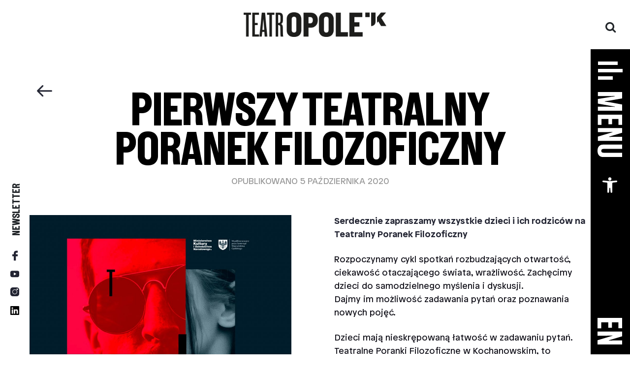

--- FILE ---
content_type: text/html; charset=UTF-8
request_url: https://teatropole.pl/aktualnosci/pierwszy-teatralny-poranek-filozoficzny/
body_size: 30805
content:
<!DOCTYPE html>
<html dir="ltr" lang="pl-PL" prefix="og: https://ogp.me/ns#" itemscope itemtype="https://schema.org/BlogPosting" style="margin: 0 !important;">
<head>
    <meta charset="UTF-8">
    <meta name="viewport" content="width=device-width, initial-scale=1">
    <meta http-equiv="X-UA-Compatible" content="IE=edge">
    <link rel="icon" href="https://teatropole.pl/assets/img/_common/favicon.png" type="image/png">
    <link rel="profile" href="http://gmpg.org/xfn/11">
    <meta name="robots" content="all" />
    <meta name="google-site-verification" content="4o6JPUNK5EYbwzULGbBh06QwiFY9qL37Mta95rCyX_Y" />
    <link rel="pingback" href="https://teatropole.pl/xmlrpc.php">    
    <title>Pierwszy Teatralny Poranek Filozoficzny - Teatr Opole</title>
	<style>img:is([sizes="auto" i], [sizes^="auto," i]) { contain-intrinsic-size: 3000px 1500px }</style>
	
		<!-- All in One SEO 4.9.3 - aioseo.com -->
	<meta name="description" content="Serdecznie zapraszamy wszystkie dzieci i ich rodziców na Teatralny Poranek Filozoficzny Rozpoczynamy cykl spotkań rozbudzających otwartość, ciekawość otaczającego świata, wrażliwość. Zachęcimy dzieci do samodzielnego myślenia i dyskusji. Dajmy im możliwość zadawania pytań oraz poznawania nowych pojęć. Dzieci mają nieskrępowaną łatwość w zadawaniu pytań. Teatralne Poranki Filozoficzne w Kochanowskim, to propozycja dla najmłodszych. Cykl spotkań filozoficznych," />
	<meta name="robots" content="max-image-preview:large" />
	<meta name="author" content="Beata Kowalczyk"/>
	<link rel="canonical" href="https://teatropole.pl/aktualnosci/pierwszy-teatralny-poranek-filozoficzny/" />
	<meta name="generator" content="All in One SEO (AIOSEO) 4.9.3" />
		<meta property="og:locale" content="pl_PL" />
		<meta property="og:site_name" content="Teatr Opole -" />
		<meta property="og:type" content="article" />
		<meta property="og:title" content="Pierwszy Teatralny Poranek Filozoficzny - Teatr Opole" />
		<meta property="og:description" content="Serdecznie zapraszamy wszystkie dzieci i ich rodziców na Teatralny Poranek Filozoficzny Rozpoczynamy cykl spotkań rozbudzających otwartość, ciekawość otaczającego świata, wrażliwość. Zachęcimy dzieci do samodzielnego myślenia i dyskusji. Dajmy im możliwość zadawania pytań oraz poznawania nowych pojęć. Dzieci mają nieskrępowaną łatwość w zadawaniu pytań. Teatralne Poranki Filozoficzne w Kochanowskim, to propozycja dla najmłodszych. Cykl spotkań filozoficznych," />
		<meta property="og:url" content="https://teatropole.pl/aktualnosci/pierwszy-teatralny-poranek-filozoficzny/" />
		<meta property="article:published_time" content="2020-10-05T08:23:37+00:00" />
		<meta property="article:modified_time" content="2020-10-06T13:40:52+00:00" />
		<meta name="twitter:card" content="summary_large_image" />
		<meta name="twitter:title" content="Pierwszy Teatralny Poranek Filozoficzny - Teatr Opole" />
		<meta name="twitter:description" content="Serdecznie zapraszamy wszystkie dzieci i ich rodziców na Teatralny Poranek Filozoficzny Rozpoczynamy cykl spotkań rozbudzających otwartość, ciekawość otaczającego świata, wrażliwość. Zachęcimy dzieci do samodzielnego myślenia i dyskusji. Dajmy im możliwość zadawania pytań oraz poznawania nowych pojęć. Dzieci mają nieskrępowaną łatwość w zadawaniu pytań. Teatralne Poranki Filozoficzne w Kochanowskim, to propozycja dla najmłodszych. Cykl spotkań filozoficznych," />
		<script type="application/ld+json" class="aioseo-schema">
			{"@context":"https:\/\/schema.org","@graph":[{"@type":"BlogPosting","@id":"https:\/\/teatropole.pl\/aktualnosci\/pierwszy-teatralny-poranek-filozoficzny\/#blogposting","name":"Pierwszy Teatralny Poranek Filozoficzny - Teatr Opole","headline":"Pierwszy Teatralny Poranek Filozoficzny","author":{"@id":"https:\/\/teatropole.pl\/author\/beata-kowalczyk\/#author"},"publisher":{"@id":"https:\/\/teatropole.pl\/#organization"},"image":{"@type":"ImageObject","url":"https:\/\/teatropole.pl\/wp-content\/uploads\/2020\/10\/Tw\u00f3rczo-z-Teatrem.jpg","width":1500,"height":1500},"datePublished":"2020-10-05T10:23:37+02:00","dateModified":"2020-10-06T15:40:52+02:00","inLanguage":"pl-PL","mainEntityOfPage":{"@id":"https:\/\/teatropole.pl\/aktualnosci\/pierwszy-teatralny-poranek-filozoficzny\/#webpage"},"isPartOf":{"@id":"https:\/\/teatropole.pl\/aktualnosci\/pierwszy-teatralny-poranek-filozoficzny\/#webpage"},"articleSection":"Aktualno\u015bci, Polski"},{"@type":"BreadcrumbList","@id":"https:\/\/teatropole.pl\/aktualnosci\/pierwszy-teatralny-poranek-filozoficzny\/#breadcrumblist","itemListElement":[{"@type":"ListItem","@id":"https:\/\/teatropole.pl#listItem","position":1,"name":"Home","item":"https:\/\/teatropole.pl","nextItem":{"@type":"ListItem","@id":"https:\/\/teatropole.pl\/category\/aktualnosci\/#listItem","name":"Aktualno\u015bci"}},{"@type":"ListItem","@id":"https:\/\/teatropole.pl\/category\/aktualnosci\/#listItem","position":2,"name":"Aktualno\u015bci","item":"https:\/\/teatropole.pl\/category\/aktualnosci\/","nextItem":{"@type":"ListItem","@id":"https:\/\/teatropole.pl\/aktualnosci\/pierwszy-teatralny-poranek-filozoficzny\/#listItem","name":"Pierwszy Teatralny Poranek Filozoficzny"},"previousItem":{"@type":"ListItem","@id":"https:\/\/teatropole.pl#listItem","name":"Home"}},{"@type":"ListItem","@id":"https:\/\/teatropole.pl\/aktualnosci\/pierwszy-teatralny-poranek-filozoficzny\/#listItem","position":3,"name":"Pierwszy Teatralny Poranek Filozoficzny","previousItem":{"@type":"ListItem","@id":"https:\/\/teatropole.pl\/category\/aktualnosci\/#listItem","name":"Aktualno\u015bci"}}]},{"@type":"Organization","@id":"https:\/\/teatropole.pl\/#organization","name":"Teatr Opole","url":"https:\/\/teatropole.pl\/"},{"@type":"Person","@id":"https:\/\/teatropole.pl\/author\/beata-kowalczyk\/#author","url":"https:\/\/teatropole.pl\/author\/beata-kowalczyk\/","name":"Beata Kowalczyk","image":{"@type":"ImageObject","@id":"https:\/\/teatropole.pl\/aktualnosci\/pierwszy-teatralny-poranek-filozoficzny\/#authorImage","url":"https:\/\/secure.gravatar.com\/avatar\/a0e6a7f60291c27250f744f243ed1620?s=96&d=mm&r=g","width":96,"height":96,"caption":"Beata Kowalczyk"}},{"@type":"WebPage","@id":"https:\/\/teatropole.pl\/aktualnosci\/pierwszy-teatralny-poranek-filozoficzny\/#webpage","url":"https:\/\/teatropole.pl\/aktualnosci\/pierwszy-teatralny-poranek-filozoficzny\/","name":"Pierwszy Teatralny Poranek Filozoficzny - Teatr Opole","description":"Serdecznie zapraszamy wszystkie dzieci i ich rodzic\u00f3w na Teatralny Poranek Filozoficzny Rozpoczynamy cykl spotka\u0144 rozbudzaj\u0105cych otwarto\u015b\u0107, ciekawo\u015b\u0107 otaczaj\u0105cego \u015bwiata, wra\u017cliwo\u015b\u0107. Zach\u0119cimy dzieci do samodzielnego my\u015blenia i dyskusji. Dajmy im mo\u017cliwo\u015b\u0107 zadawania pyta\u0144 oraz poznawania nowych poj\u0119\u0107. Dzieci maj\u0105 nieskr\u0119powan\u0105 \u0142atwo\u015b\u0107 w zadawaniu pyta\u0144. Teatralne Poranki Filozoficzne w Kochanowskim, to propozycja dla najm\u0142odszych. Cykl spotka\u0144 filozoficznych,","inLanguage":"pl-PL","isPartOf":{"@id":"https:\/\/teatropole.pl\/#website"},"breadcrumb":{"@id":"https:\/\/teatropole.pl\/aktualnosci\/pierwszy-teatralny-poranek-filozoficzny\/#breadcrumblist"},"author":{"@id":"https:\/\/teatropole.pl\/author\/beata-kowalczyk\/#author"},"creator":{"@id":"https:\/\/teatropole.pl\/author\/beata-kowalczyk\/#author"},"image":{"@type":"ImageObject","url":"https:\/\/teatropole.pl\/wp-content\/uploads\/2020\/10\/Tw\u00f3rczo-z-Teatrem.jpg","@id":"https:\/\/teatropole.pl\/aktualnosci\/pierwszy-teatralny-poranek-filozoficzny\/#mainImage","width":1500,"height":1500},"primaryImageOfPage":{"@id":"https:\/\/teatropole.pl\/aktualnosci\/pierwszy-teatralny-poranek-filozoficzny\/#mainImage"},"datePublished":"2020-10-05T10:23:37+02:00","dateModified":"2020-10-06T15:40:52+02:00"},{"@type":"WebSite","@id":"https:\/\/teatropole.pl\/#website","url":"https:\/\/teatropole.pl\/","name":"Teatr Opole","inLanguage":"pl-PL","publisher":{"@id":"https:\/\/teatropole.pl\/#organization"}}]}
		</script>
		<!-- All in One SEO -->

<link rel="alternate" type="application/rss+xml" title="Teatr Opole &raquo; Kanał z wpisami" href="https://teatropole.pl/feed/" />
<link rel="alternate" type="application/rss+xml" title="Teatr Opole &raquo; Kanał z komentarzami" href="https://teatropole.pl/comments/feed/" />
<script type="text/javascript">
/* <![CDATA[ */
window._wpemojiSettings = {"baseUrl":"https:\/\/s.w.org\/images\/core\/emoji\/15.0.3\/72x72\/","ext":".png","svgUrl":"https:\/\/s.w.org\/images\/core\/emoji\/15.0.3\/svg\/","svgExt":".svg","source":{"concatemoji":"https:\/\/teatropole.pl\/wp-includes\/js\/wp-emoji-release.min.js?ver=6.7.4"}};
/*! This file is auto-generated */
!function(i,n){var o,s,e;function c(e){try{var t={supportTests:e,timestamp:(new Date).valueOf()};sessionStorage.setItem(o,JSON.stringify(t))}catch(e){}}function p(e,t,n){e.clearRect(0,0,e.canvas.width,e.canvas.height),e.fillText(t,0,0);var t=new Uint32Array(e.getImageData(0,0,e.canvas.width,e.canvas.height).data),r=(e.clearRect(0,0,e.canvas.width,e.canvas.height),e.fillText(n,0,0),new Uint32Array(e.getImageData(0,0,e.canvas.width,e.canvas.height).data));return t.every(function(e,t){return e===r[t]})}function u(e,t,n){switch(t){case"flag":return n(e,"\ud83c\udff3\ufe0f\u200d\u26a7\ufe0f","\ud83c\udff3\ufe0f\u200b\u26a7\ufe0f")?!1:!n(e,"\ud83c\uddfa\ud83c\uddf3","\ud83c\uddfa\u200b\ud83c\uddf3")&&!n(e,"\ud83c\udff4\udb40\udc67\udb40\udc62\udb40\udc65\udb40\udc6e\udb40\udc67\udb40\udc7f","\ud83c\udff4\u200b\udb40\udc67\u200b\udb40\udc62\u200b\udb40\udc65\u200b\udb40\udc6e\u200b\udb40\udc67\u200b\udb40\udc7f");case"emoji":return!n(e,"\ud83d\udc26\u200d\u2b1b","\ud83d\udc26\u200b\u2b1b")}return!1}function f(e,t,n){var r="undefined"!=typeof WorkerGlobalScope&&self instanceof WorkerGlobalScope?new OffscreenCanvas(300,150):i.createElement("canvas"),a=r.getContext("2d",{willReadFrequently:!0}),o=(a.textBaseline="top",a.font="600 32px Arial",{});return e.forEach(function(e){o[e]=t(a,e,n)}),o}function t(e){var t=i.createElement("script");t.src=e,t.defer=!0,i.head.appendChild(t)}"undefined"!=typeof Promise&&(o="wpEmojiSettingsSupports",s=["flag","emoji"],n.supports={everything:!0,everythingExceptFlag:!0},e=new Promise(function(e){i.addEventListener("DOMContentLoaded",e,{once:!0})}),new Promise(function(t){var n=function(){try{var e=JSON.parse(sessionStorage.getItem(o));if("object"==typeof e&&"number"==typeof e.timestamp&&(new Date).valueOf()<e.timestamp+604800&&"object"==typeof e.supportTests)return e.supportTests}catch(e){}return null}();if(!n){if("undefined"!=typeof Worker&&"undefined"!=typeof OffscreenCanvas&&"undefined"!=typeof URL&&URL.createObjectURL&&"undefined"!=typeof Blob)try{var e="postMessage("+f.toString()+"("+[JSON.stringify(s),u.toString(),p.toString()].join(",")+"));",r=new Blob([e],{type:"text/javascript"}),a=new Worker(URL.createObjectURL(r),{name:"wpTestEmojiSupports"});return void(a.onmessage=function(e){c(n=e.data),a.terminate(),t(n)})}catch(e){}c(n=f(s,u,p))}t(n)}).then(function(e){for(var t in e)n.supports[t]=e[t],n.supports.everything=n.supports.everything&&n.supports[t],"flag"!==t&&(n.supports.everythingExceptFlag=n.supports.everythingExceptFlag&&n.supports[t]);n.supports.everythingExceptFlag=n.supports.everythingExceptFlag&&!n.supports.flag,n.DOMReady=!1,n.readyCallback=function(){n.DOMReady=!0}}).then(function(){return e}).then(function(){var e;n.supports.everything||(n.readyCallback(),(e=n.source||{}).concatemoji?t(e.concatemoji):e.wpemoji&&e.twemoji&&(t(e.twemoji),t(e.wpemoji)))}))}((window,document),window._wpemojiSettings);
/* ]]> */
</script>
<link rel='stylesheet' id='anwp-pg-styles-css' href='https://teatropole.pl/wp-content/plugins/anwp-post-grid-for-elementor/public/css/styles.min.css?ver=1.3.3' type='text/css' media='all' />
<style id='wp-emoji-styles-inline-css' type='text/css'>

	img.wp-smiley, img.emoji {
		display: inline !important;
		border: none !important;
		box-shadow: none !important;
		height: 1em !important;
		width: 1em !important;
		margin: 0 0.07em !important;
		vertical-align: -0.1em !important;
		background: none !important;
		padding: 0 !important;
	}
</style>
<link rel='stylesheet' id='wp-block-library-css' href='https://teatropole.pl/wp-includes/css/dist/block-library/style.min.css?ver=6.7.4' type='text/css' media='all' />
<link rel='stylesheet' id='aioseo/css/src/vue/standalone/blocks/table-of-contents/global.scss-css' href='https://teatropole.pl/wp-content/plugins/all-in-one-seo-pack/dist/Lite/assets/css/table-of-contents/global.e90f6d47.css?ver=4.9.3' type='text/css' media='all' />
<style id='classic-theme-styles-inline-css' type='text/css'>
/*! This file is auto-generated */
.wp-block-button__link{color:#fff;background-color:#32373c;border-radius:9999px;box-shadow:none;text-decoration:none;padding:calc(.667em + 2px) calc(1.333em + 2px);font-size:1.125em}.wp-block-file__button{background:#32373c;color:#fff;text-decoration:none}
</style>
<style id='global-styles-inline-css' type='text/css'>
:root{--wp--preset--aspect-ratio--square: 1;--wp--preset--aspect-ratio--4-3: 4/3;--wp--preset--aspect-ratio--3-4: 3/4;--wp--preset--aspect-ratio--3-2: 3/2;--wp--preset--aspect-ratio--2-3: 2/3;--wp--preset--aspect-ratio--16-9: 16/9;--wp--preset--aspect-ratio--9-16: 9/16;--wp--preset--color--black: #000000;--wp--preset--color--cyan-bluish-gray: #abb8c3;--wp--preset--color--white: #ffffff;--wp--preset--color--pale-pink: #f78da7;--wp--preset--color--vivid-red: #cf2e2e;--wp--preset--color--luminous-vivid-orange: #ff6900;--wp--preset--color--luminous-vivid-amber: #fcb900;--wp--preset--color--light-green-cyan: #7bdcb5;--wp--preset--color--vivid-green-cyan: #00d084;--wp--preset--color--pale-cyan-blue: #8ed1fc;--wp--preset--color--vivid-cyan-blue: #0693e3;--wp--preset--color--vivid-purple: #9b51e0;--wp--preset--gradient--vivid-cyan-blue-to-vivid-purple: linear-gradient(135deg,rgba(6,147,227,1) 0%,rgb(155,81,224) 100%);--wp--preset--gradient--light-green-cyan-to-vivid-green-cyan: linear-gradient(135deg,rgb(122,220,180) 0%,rgb(0,208,130) 100%);--wp--preset--gradient--luminous-vivid-amber-to-luminous-vivid-orange: linear-gradient(135deg,rgba(252,185,0,1) 0%,rgba(255,105,0,1) 100%);--wp--preset--gradient--luminous-vivid-orange-to-vivid-red: linear-gradient(135deg,rgba(255,105,0,1) 0%,rgb(207,46,46) 100%);--wp--preset--gradient--very-light-gray-to-cyan-bluish-gray: linear-gradient(135deg,rgb(238,238,238) 0%,rgb(169,184,195) 100%);--wp--preset--gradient--cool-to-warm-spectrum: linear-gradient(135deg,rgb(74,234,220) 0%,rgb(151,120,209) 20%,rgb(207,42,186) 40%,rgb(238,44,130) 60%,rgb(251,105,98) 80%,rgb(254,248,76) 100%);--wp--preset--gradient--blush-light-purple: linear-gradient(135deg,rgb(255,206,236) 0%,rgb(152,150,240) 100%);--wp--preset--gradient--blush-bordeaux: linear-gradient(135deg,rgb(254,205,165) 0%,rgb(254,45,45) 50%,rgb(107,0,62) 100%);--wp--preset--gradient--luminous-dusk: linear-gradient(135deg,rgb(255,203,112) 0%,rgb(199,81,192) 50%,rgb(65,88,208) 100%);--wp--preset--gradient--pale-ocean: linear-gradient(135deg,rgb(255,245,203) 0%,rgb(182,227,212) 50%,rgb(51,167,181) 100%);--wp--preset--gradient--electric-grass: linear-gradient(135deg,rgb(202,248,128) 0%,rgb(113,206,126) 100%);--wp--preset--gradient--midnight: linear-gradient(135deg,rgb(2,3,129) 0%,rgb(40,116,252) 100%);--wp--preset--font-size--small: 13px;--wp--preset--font-size--medium: 20px;--wp--preset--font-size--large: 36px;--wp--preset--font-size--x-large: 42px;--wp--preset--spacing--20: 0.44rem;--wp--preset--spacing--30: 0.67rem;--wp--preset--spacing--40: 1rem;--wp--preset--spacing--50: 1.5rem;--wp--preset--spacing--60: 2.25rem;--wp--preset--spacing--70: 3.38rem;--wp--preset--spacing--80: 5.06rem;--wp--preset--shadow--natural: 6px 6px 9px rgba(0, 0, 0, 0.2);--wp--preset--shadow--deep: 12px 12px 50px rgba(0, 0, 0, 0.4);--wp--preset--shadow--sharp: 6px 6px 0px rgba(0, 0, 0, 0.2);--wp--preset--shadow--outlined: 6px 6px 0px -3px rgba(255, 255, 255, 1), 6px 6px rgba(0, 0, 0, 1);--wp--preset--shadow--crisp: 6px 6px 0px rgba(0, 0, 0, 1);}:where(.is-layout-flex){gap: 0.5em;}:where(.is-layout-grid){gap: 0.5em;}body .is-layout-flex{display: flex;}.is-layout-flex{flex-wrap: wrap;align-items: center;}.is-layout-flex > :is(*, div){margin: 0;}body .is-layout-grid{display: grid;}.is-layout-grid > :is(*, div){margin: 0;}:where(.wp-block-columns.is-layout-flex){gap: 2em;}:where(.wp-block-columns.is-layout-grid){gap: 2em;}:where(.wp-block-post-template.is-layout-flex){gap: 1.25em;}:where(.wp-block-post-template.is-layout-grid){gap: 1.25em;}.has-black-color{color: var(--wp--preset--color--black) !important;}.has-cyan-bluish-gray-color{color: var(--wp--preset--color--cyan-bluish-gray) !important;}.has-white-color{color: var(--wp--preset--color--white) !important;}.has-pale-pink-color{color: var(--wp--preset--color--pale-pink) !important;}.has-vivid-red-color{color: var(--wp--preset--color--vivid-red) !important;}.has-luminous-vivid-orange-color{color: var(--wp--preset--color--luminous-vivid-orange) !important;}.has-luminous-vivid-amber-color{color: var(--wp--preset--color--luminous-vivid-amber) !important;}.has-light-green-cyan-color{color: var(--wp--preset--color--light-green-cyan) !important;}.has-vivid-green-cyan-color{color: var(--wp--preset--color--vivid-green-cyan) !important;}.has-pale-cyan-blue-color{color: var(--wp--preset--color--pale-cyan-blue) !important;}.has-vivid-cyan-blue-color{color: var(--wp--preset--color--vivid-cyan-blue) !important;}.has-vivid-purple-color{color: var(--wp--preset--color--vivid-purple) !important;}.has-black-background-color{background-color: var(--wp--preset--color--black) !important;}.has-cyan-bluish-gray-background-color{background-color: var(--wp--preset--color--cyan-bluish-gray) !important;}.has-white-background-color{background-color: var(--wp--preset--color--white) !important;}.has-pale-pink-background-color{background-color: var(--wp--preset--color--pale-pink) !important;}.has-vivid-red-background-color{background-color: var(--wp--preset--color--vivid-red) !important;}.has-luminous-vivid-orange-background-color{background-color: var(--wp--preset--color--luminous-vivid-orange) !important;}.has-luminous-vivid-amber-background-color{background-color: var(--wp--preset--color--luminous-vivid-amber) !important;}.has-light-green-cyan-background-color{background-color: var(--wp--preset--color--light-green-cyan) !important;}.has-vivid-green-cyan-background-color{background-color: var(--wp--preset--color--vivid-green-cyan) !important;}.has-pale-cyan-blue-background-color{background-color: var(--wp--preset--color--pale-cyan-blue) !important;}.has-vivid-cyan-blue-background-color{background-color: var(--wp--preset--color--vivid-cyan-blue) !important;}.has-vivid-purple-background-color{background-color: var(--wp--preset--color--vivid-purple) !important;}.has-black-border-color{border-color: var(--wp--preset--color--black) !important;}.has-cyan-bluish-gray-border-color{border-color: var(--wp--preset--color--cyan-bluish-gray) !important;}.has-white-border-color{border-color: var(--wp--preset--color--white) !important;}.has-pale-pink-border-color{border-color: var(--wp--preset--color--pale-pink) !important;}.has-vivid-red-border-color{border-color: var(--wp--preset--color--vivid-red) !important;}.has-luminous-vivid-orange-border-color{border-color: var(--wp--preset--color--luminous-vivid-orange) !important;}.has-luminous-vivid-amber-border-color{border-color: var(--wp--preset--color--luminous-vivid-amber) !important;}.has-light-green-cyan-border-color{border-color: var(--wp--preset--color--light-green-cyan) !important;}.has-vivid-green-cyan-border-color{border-color: var(--wp--preset--color--vivid-green-cyan) !important;}.has-pale-cyan-blue-border-color{border-color: var(--wp--preset--color--pale-cyan-blue) !important;}.has-vivid-cyan-blue-border-color{border-color: var(--wp--preset--color--vivid-cyan-blue) !important;}.has-vivid-purple-border-color{border-color: var(--wp--preset--color--vivid-purple) !important;}.has-vivid-cyan-blue-to-vivid-purple-gradient-background{background: var(--wp--preset--gradient--vivid-cyan-blue-to-vivid-purple) !important;}.has-light-green-cyan-to-vivid-green-cyan-gradient-background{background: var(--wp--preset--gradient--light-green-cyan-to-vivid-green-cyan) !important;}.has-luminous-vivid-amber-to-luminous-vivid-orange-gradient-background{background: var(--wp--preset--gradient--luminous-vivid-amber-to-luminous-vivid-orange) !important;}.has-luminous-vivid-orange-to-vivid-red-gradient-background{background: var(--wp--preset--gradient--luminous-vivid-orange-to-vivid-red) !important;}.has-very-light-gray-to-cyan-bluish-gray-gradient-background{background: var(--wp--preset--gradient--very-light-gray-to-cyan-bluish-gray) !important;}.has-cool-to-warm-spectrum-gradient-background{background: var(--wp--preset--gradient--cool-to-warm-spectrum) !important;}.has-blush-light-purple-gradient-background{background: var(--wp--preset--gradient--blush-light-purple) !important;}.has-blush-bordeaux-gradient-background{background: var(--wp--preset--gradient--blush-bordeaux) !important;}.has-luminous-dusk-gradient-background{background: var(--wp--preset--gradient--luminous-dusk) !important;}.has-pale-ocean-gradient-background{background: var(--wp--preset--gradient--pale-ocean) !important;}.has-electric-grass-gradient-background{background: var(--wp--preset--gradient--electric-grass) !important;}.has-midnight-gradient-background{background: var(--wp--preset--gradient--midnight) !important;}.has-small-font-size{font-size: var(--wp--preset--font-size--small) !important;}.has-medium-font-size{font-size: var(--wp--preset--font-size--medium) !important;}.has-large-font-size{font-size: var(--wp--preset--font-size--large) !important;}.has-x-large-font-size{font-size: var(--wp--preset--font-size--x-large) !important;}
:where(.wp-block-post-template.is-layout-flex){gap: 1.25em;}:where(.wp-block-post-template.is-layout-grid){gap: 1.25em;}
:where(.wp-block-columns.is-layout-flex){gap: 2em;}:where(.wp-block-columns.is-layout-grid){gap: 2em;}
:root :where(.wp-block-pullquote){font-size: 1.5em;line-height: 1.6;}
</style>
<link rel='stylesheet' id='siteorigin-panels-front-css' href='https://teatropole.pl/wp-content/plugins/siteorigin-panels/css/front-flex.min.css?ver=2.33.5' type='text/css' media='all' />
<link rel='stylesheet' id='pojo-a11y-css' href='https://teatropole.pl/wp-content/plugins/pojo-accessibility/modules/legacy/assets/css/style.min.css?ver=1.0.0' type='text/css' media='all' />
<link rel='stylesheet' id='htbbootstrap-css' href='https://teatropole.pl/wp-content/plugins/ht-mega-for-elementor/assets/css/htbbootstrap.css?ver=3.0.4' type='text/css' media='all' />
<link rel='stylesheet' id='font-awesome-css' href='https://teatropole.pl/wp-content/plugins/elementor/assets/lib/font-awesome/css/font-awesome.min.css?ver=4.7.0' type='text/css' media='all' />
<link rel='stylesheet' id='htmega-animation-css' href='https://teatropole.pl/wp-content/plugins/ht-mega-for-elementor/assets/css/animation.css?ver=3.0.4' type='text/css' media='all' />
<link rel='stylesheet' id='htmega-keyframes-css' href='https://teatropole.pl/wp-content/plugins/ht-mega-for-elementor/assets/css/htmega-keyframes.css?ver=3.0.4' type='text/css' media='all' />
<link rel='stylesheet' id='htmega-global-style-min-css' href='https://teatropole.pl/wp-content/plugins/ht-mega-for-elementor/assets/css/htmega-global-style.min.css?ver=3.0.4' type='text/css' media='all' />
<link rel='stylesheet' id='wp-bootstrap-starter-bootstrap-css-css' href='https://teatropole.pl/wp-content/themes/teatr-opole/inc/assets/css/bootstrap.min.css?ver=6.7.4' type='text/css' media='all' />
<link rel='stylesheet' id='wp-bootstrap-starter-style-css' href='https://teatropole.pl/wp-content/themes/teatr-opole/style.css?ver=6.7.4' type='text/css' media='all' />
<link rel='stylesheet' id='elementor-frontend-css' href='https://teatropole.pl/wp-content/plugins/elementor/assets/css/frontend.min.css?ver=3.34.2' type='text/css' media='all' />
<style id='elementor-frontend-inline-css' type='text/css'>
.elementor-kit-11441{--e-global-color-primary:#6EC1E4;--e-global-color-secondary:#54595F;--e-global-color-text:#7A7A7A;--e-global-color-accent:#61CE70;--e-global-color-b69e5cf:#8B4545BF;--e-global-typography-primary-font-family:"Roboto";--e-global-typography-primary-font-weight:600;--e-global-typography-secondary-font-family:"Roboto Slab";--e-global-typography-secondary-font-weight:400;--e-global-typography-text-font-family:"Roboto";--e-global-typography-text-font-weight:400;--e-global-typography-accent-font-family:"Roboto";--e-global-typography-accent-font-weight:500;}.elementor-kit-11441 e-page-transition{background-color:#FFBC7D;}.elementor-section.elementor-section-boxed > .elementor-container{max-width:1140px;}.e-con{--container-max-width:1140px;}.elementor-widget:not(:last-child){margin-block-end:20px;}.elementor-element{--widgets-spacing:20px 20px;--widgets-spacing-row:20px;--widgets-spacing-column:20px;}{}h1.entry-title{display:var(--page-title-display);}@media(max-width:1024px){.elementor-section.elementor-section-boxed > .elementor-container{max-width:1024px;}.e-con{--container-max-width:1024px;}}@media(max-width:767px){.elementor-section.elementor-section-boxed > .elementor-container{max-width:767px;}.e-con{--container-max-width:767px;}}
.elementor-17739 .elementor-element.elementor-element-919840f > .elementor-widget-container{margin:30px 30px 0px 30px;}#elementor-popup-modal-17739{background-color:rgba(0,0,0,.8);justify-content:flex-start;align-items:center;pointer-events:all;}#elementor-popup-modal-17739 .dialog-message{width:333px;height:auto;}#elementor-popup-modal-17739 .dialog-close-button{display:flex;}#elementor-popup-modal-17739 .dialog-widget-content{box-shadow:2px 8px 23px 3px rgba(0,0,0,0.2);}
</style>
<link rel='stylesheet' id='e-popup-css' href='https://teatropole.pl/wp-content/plugins/pro-elements/assets/css/conditionals/popup.min.css?ver=3.32.1' type='text/css' media='all' />
<link rel='stylesheet' id='elementor-icons-css' href='https://teatropole.pl/wp-content/plugins/elementor/assets/lib/eicons/css/elementor-icons.min.css?ver=5.46.0' type='text/css' media='all' />
<link rel='stylesheet' id='elementor-gf-local-roboto-css' href='https://teatropole.pl/wp-content/uploads/elementor/google-fonts/css/roboto.css?ver=1743327252' type='text/css' media='all' />
<link rel='stylesheet' id='elementor-gf-local-robotoslab-css' href='https://teatropole.pl/wp-content/uploads/elementor/google-fonts/css/robotoslab.css?ver=1743327254' type='text/css' media='all' />
<!--n2css--><!--n2js--><script type="text/javascript" src="https://teatropole.pl/wp-includes/js/tinymce/tinymce.min.js?ver=49110-20201110" id="wp-tinymce-root-js"></script>
<script type="text/javascript" src="https://teatropole.pl/wp-includes/js/tinymce/plugins/compat3x/plugin.min.js?ver=49110-20201110" id="wp-tinymce-js"></script>
<script type="text/javascript" src="https://teatropole.pl/wp-includes/js/jquery/jquery.min.js?ver=3.7.1" id="jquery-core-js"></script>
<script type="text/javascript" src="https://teatropole.pl/wp-includes/js/jquery/jquery-migrate.min.js?ver=3.4.1" id="jquery-migrate-js"></script>
<script type="text/javascript" src="https://teatropole.pl/wp-content/plugins/flowpaper-lite-pdf-flipbook/assets/lity/lity.min.js" id="lity-js-js"></script>

<!-- OG: 3.3.8 --><link rel="image_src" href="https://teatropole.pl/wp-content/uploads/2020/10/Twórczo-z-Teatrem.jpg"><meta name="msapplication-TileImage" content="https://teatropole.pl/wp-content/uploads/2020/10/Twórczo-z-Teatrem.jpg">
<meta property="og:image" content="https://teatropole.pl/wp-content/uploads/2020/10/Twórczo-z-Teatrem.jpg"><meta property="og:image:secure_url" content="https://teatropole.pl/wp-content/uploads/2020/10/Twórczo-z-Teatrem.jpg"><meta property="og:image:width" content="1500"><meta property="og:image:height" content="1500"><meta property="og:image:alt" content="Twórczo z Teatrem"><meta property="og:image:type" content="image/jpeg"><meta property="og:description" content="Serdecznie zapraszamy wszystkie dzieci i ich rodziców na Teatralny Poranek Filozoficzny Rozpoczynamy cykl spotkań rozbudzających otwartość, ciekawość otaczającego świata, wrażliwość. Zachęcimy dzieci do samodzielnego myślenia i dyskusji. Dajmy im możliwość zadawania pytań oraz poznawania nowych pojęć. Dzieci mają nieskrępowaną łatwość w zadawaniu pytań. Teatralne Poranki Filozoficzne w Kochanowskim, to propozycja dla najmłodszych. Cykl spotkań filozoficznych,..."><meta property="og:type" content="article"><meta property="og:locale" content="pl_PL"><meta property="og:site_name" content="Teatr Opole"><meta property="og:title" content="Pierwszy Teatralny Poranek Filozoficzny"><meta property="og:url" content="https://teatropole.pl/aktualnosci/pierwszy-teatralny-poranek-filozoficzny/"><meta property="og:updated_time" content="2020-10-06T15:40:52+02:00">
<meta property="article:published_time" content="2020-10-05T08:23:37+00:00"><meta property="article:modified_time" content="2020-10-06T13:40:52+00:00"><meta property="article:section" content="Aktualności"><meta property="article:author:first_name" content="Beata"><meta property="article:author:last_name" content="Kowalczyk"><meta property="article:author:username" content="Beata Kowalczyk">
<meta property="twitter:partner" content="ogwp"><meta property="twitter:card" content="summary_large_image"><meta property="twitter:image" content="https://teatropole.pl/wp-content/uploads/2020/10/Twórczo-z-Teatrem.jpg"><meta property="twitter:image:alt" content="Twórczo z Teatrem"><meta property="twitter:title" content="Pierwszy Teatralny Poranek Filozoficzny"><meta property="twitter:description" content="Serdecznie zapraszamy wszystkie dzieci i ich rodziców na Teatralny Poranek Filozoficzny Rozpoczynamy cykl spotkań rozbudzających otwartość, ciekawość otaczającego świata, wrażliwość. Zachęcimy..."><meta property="twitter:url" content="https://teatropole.pl/aktualnosci/pierwszy-teatralny-poranek-filozoficzny/"><meta property="twitter:label1" content="Czas czytania"><meta property="twitter:data1" content="1 minuta">
<meta itemprop="image" content="https://teatropole.pl/wp-content/uploads/2020/10/Twórczo-z-Teatrem.jpg"><meta itemprop="name" content="Pierwszy Teatralny Poranek Filozoficzny"><meta itemprop="description" content="Serdecznie zapraszamy wszystkie dzieci i ich rodziców na Teatralny Poranek Filozoficzny Rozpoczynamy cykl spotkań rozbudzających otwartość, ciekawość otaczającego świata, wrażliwość. Zachęcimy dzieci do samodzielnego myślenia i dyskusji. Dajmy im możliwość zadawania pytań oraz poznawania nowych pojęć. Dzieci mają nieskrępowaną łatwość w zadawaniu pytań. Teatralne Poranki Filozoficzne w Kochanowskim, to propozycja dla najmłodszych. Cykl spotkań filozoficznych,..."><meta itemprop="datePublished" content="2020-10-05"><meta itemprop="dateModified" content="2020-10-06T13:40:52+00:00">
<meta property="profile:first_name" content="Beata"><meta property="profile:last_name" content="Kowalczyk"><meta property="profile:username" content="Beata Kowalczyk">
<!-- /OG -->

<link rel="https://api.w.org/" href="https://teatropole.pl/wp-json/" /><link rel="alternate" title="JSON" type="application/json" href="https://teatropole.pl/wp-json/wp/v2/posts/8572" /><link rel="EditURI" type="application/rsd+xml" title="RSD" href="https://teatropole.pl/xmlrpc.php?rsd" />
<meta name="generator" content="WordPress 6.7.4" />
<link rel='shortlink' href='https://teatropole.pl/?p=8572' />
<link rel="alternate" title="oEmbed (JSON)" type="application/json+oembed" href="https://teatropole.pl/wp-json/oembed/1.0/embed?url=https%3A%2F%2Fteatropole.pl%2Faktualnosci%2Fpierwszy-teatralny-poranek-filozoficzny%2F&#038;lang=pl" />
<link rel="alternate" title="oEmbed (XML)" type="text/xml+oembed" href="https://teatropole.pl/wp-json/oembed/1.0/embed?url=https%3A%2F%2Fteatropole.pl%2Faktualnosci%2Fpierwszy-teatralny-poranek-filozoficzny%2F&#038;format=xml&#038;lang=pl" />
<style type="text/css">
#pojo-a11y-toolbar .pojo-a11y-toolbar-toggle a{ background-color: #000000;	color: #ffffff;}
#pojo-a11y-toolbar .pojo-a11y-toolbar-overlay, #pojo-a11y-toolbar .pojo-a11y-toolbar-overlay ul.pojo-a11y-toolbar-items.pojo-a11y-links{ border-color: #000000;}
body.pojo-a11y-focusable a:focus{ outline-style: solid !important;	outline-width: 1px !important;	outline-color: #FF0000 !important;}
#pojo-a11y-toolbar{ top: 350px !important;}
#pojo-a11y-toolbar .pojo-a11y-toolbar-overlay{ background-color: #ffffff;}
#pojo-a11y-toolbar .pojo-a11y-toolbar-overlay ul.pojo-a11y-toolbar-items li.pojo-a11y-toolbar-item a, #pojo-a11y-toolbar .pojo-a11y-toolbar-overlay p.pojo-a11y-toolbar-title{ color: #333333;}
#pojo-a11y-toolbar .pojo-a11y-toolbar-overlay ul.pojo-a11y-toolbar-items li.pojo-a11y-toolbar-item a.active{ background-color: #4054b2;	color: #ffffff;}
@media (max-width: 767px) { #pojo-a11y-toolbar { top: 50px !important; } }</style>    <style type="text/css">
        #page-sub-header { background: #fff; }
    </style>
    <meta name="generator" content="Elementor 3.34.2; features: additional_custom_breakpoints; settings: css_print_method-internal, google_font-enabled, font_display-swap">
			<style>
				.e-con.e-parent:nth-of-type(n+4):not(.e-lazyloaded):not(.e-no-lazyload),
				.e-con.e-parent:nth-of-type(n+4):not(.e-lazyloaded):not(.e-no-lazyload) * {
					background-image: none !important;
				}
				@media screen and (max-height: 1024px) {
					.e-con.e-parent:nth-of-type(n+3):not(.e-lazyloaded):not(.e-no-lazyload),
					.e-con.e-parent:nth-of-type(n+3):not(.e-lazyloaded):not(.e-no-lazyload) * {
						background-image: none !important;
					}
				}
				@media screen and (max-height: 640px) {
					.e-con.e-parent:nth-of-type(n+2):not(.e-lazyloaded):not(.e-no-lazyload),
					.e-con.e-parent:nth-of-type(n+2):not(.e-lazyloaded):not(.e-no-lazyload) * {
						background-image: none !important;
					}
				}
			</style>
			<style type="text/css" id="custom-background-css">
body.custom-background { background-color: #f8f8f8; }
</style>
	<style media="all" id="siteorigin-panels-layouts-head">/* Layout 8572 */ #pgc-8572-0-0 , #pgc-8572-0-1 , #pgc-8572-1-0 , #pgc-8572-1-1 { width:50%;width:calc(50% - ( 0.5 * 30px ) ) } #pg-8572-0 , #pg-8572-1 , #pl-8572 .so-panel { margin-bottom:30px } #pgc-8572-2-0 { width:100%;width:calc(100% - ( 0 * 30px ) ) } #pl-8572 .so-panel:last-of-type { margin-bottom:0px } #pg-8572-0.panel-has-style > .panel-row-style, #pg-8572-0.panel-no-style , #pg-8572-1.panel-has-style > .panel-row-style, #pg-8572-1.panel-no-style , #pg-8572-2.panel-has-style > .panel-row-style, #pg-8572-2.panel-no-style { -webkit-align-items:flex-start;align-items:flex-start } @media (max-width:767px){ #pg-8572-0.panel-no-style, #pg-8572-0.panel-has-style > .panel-row-style, #pg-8572-0 , #pg-8572-1.panel-no-style, #pg-8572-1.panel-has-style > .panel-row-style, #pg-8572-1 , #pg-8572-2.panel-no-style, #pg-8572-2.panel-has-style > .panel-row-style, #pg-8572-2 { -webkit-flex-direction:column;-ms-flex-direction:column;flex-direction:column } #pg-8572-0 > .panel-grid-cell , #pg-8572-0 > .panel-row-style > .panel-grid-cell , #pg-8572-1 > .panel-grid-cell , #pg-8572-1 > .panel-row-style > .panel-grid-cell , #pg-8572-2 > .panel-grid-cell , #pg-8572-2 > .panel-row-style > .panel-grid-cell { width:100%;margin-right:0 } #pgc-8572-0-0 , #pgc-8572-1-0 { margin-bottom:30px } #pl-8572 .panel-grid-cell { padding:0 } #pl-8572 .panel-grid .panel-grid-cell-empty { display:none } #pl-8572 .panel-grid .panel-grid-cell-mobile-last { margin-bottom:0px }  } </style>		<style type="text/css" id="wp-custom-css">
			@font-face {
  font-family: 'Fakt-Normal';
  src: url('https://teatropole.pl/fonts/Fakt-Normal.woff2') format('woff2'), url('https://teatropole.pl/fonts/Fakt-Normal.woff') format('woff');
}
@font-face {
  font-family: 'Fakt-Bold';
  src: url('https://teatropole.pl/fonts/Fakt-Bold.woff2') format('woff2'),
	  url('https://teatropole.pl/fonts/Fakt-Bold.woff') format('woff');
}
@font-face {
  font-family: 'TuskerGrotesk6500Medium';
  src: url('https://teatropole.pl/fonts/TuskerGrotesk6500Medium.eot'); /* IE9 Compat Modes */
  src: url('https://teatropole.pl/fonts/TuskerGrotesk6500Medium.eot?#iefix') format('embedded-opentype'), /* IE6-IE8 */
       url('https://teatropole.pl/fonts/TuskerGrotesk6500Medium.woff2') format('woff2'), /* Super Modern Browsers */
       url('https://teatropole.pl/fonts/TuskerGrotesk6500Medium.woff') format('woff'), /* Pretty Modern Browsers */
       url('https://teatropole.pl/fonts/TuskerGrotesk6500Medium.ttf')  format('truetype'), /* Safari, Android, iOS */
       url('https://teatropole.pl/fonts/TuskerGrotesk6500Medium.svg#TuskerGrotesk6500Medium') format('svg'); /* Legacy iOS */
}
	body, body #page, body .site-content {
	background: #fff !important;
	background-color: #fff !important;
}
body.custom-background {
    background-color: #fff !important;
}
body section  {
    padding: 0 !important;
	}
@media only screen and (max-width: 767px) {
body section.spactaclePage {
    padding:0 !important;
}
#content.site-content {
		padding-top: 20px !important;
	}
}
@media only screen and (min-width: 768px) {
#content.site-content {
    padding: 0 80px 0 60px !important;
    background: #fff !important;
}
body section {
    padding: 0 !important;
}
	body section .col-12 {
    padding: 0 !important;
}
	body section[data-class="page"] .row {
    padding: 0 !important;
}
.body#spectacle .siteContent {
    padding: 0 !important;
    margin: 0 auto;
}
	}
	section.elementor-section {
		padding: 0 !important;
	}
/*
body, p {
	font-family: 'Fakt-Normal', sans-serif !important;
	color: #000 !important;
	font-size: 20px !important;
	line-height: 1.5;
}
b, strong {
	font-family: 'Fakt-Bold';
}
h1, h2, h3, h4, h5, h6 {
	font-family: 'TuskerGrotesk6500Medium', sans-serif !important;
	font-weight: normal !important;
	line-height: 1.2 !important;
	text-transform: uppercase;
	color: #000 !important;
}
*/
h1, h2, h3, h4, h5, h6 {
	overflow-wrap: break-word !important;
}
	/* GÓRNA BELKA LOGO */
	#gorna-belka-logo {
		position: relative;
		height: 100px;
		display: flex;
		justify-content: center;
		align-items: center;
		background: #fff;
	}
#gorna-belka-logo .logo img {
	height: 50px;
}
/* BELKA MENU */
@media only screen and (min-width: 0) and (max-width: 767px) {
	#gorna-belka-logo {
		display: none;
	}
	header#masthead .logo img {
		max-width: initial !important;
    height: 30px !important;
}
	header#masthead nav.navbar.opened {
	display: block !important;
    padding-left: 30px;
    padding-right: 15px !important;
	background: #000 !important;
	z-index: 9!important;
}
header#masthead nav .langSwitch, header#masthead nav .langSwitch a {
		color:#fff !important;
	}
header#masthead nav.navbar.opened #main-nav ul li a {
	color: #fff !important;
	}
		header#masthead nav .bottomArea a, header#masthead nav .bottomArea i {
		color: #fff !important;
	}
	.hamburger--squeeze.is-active .hamburger-inner, .hamburger--squeeze.is-active .hamburger-inner:after {
		background: #fff !important;
	}
	.hamburger-inner, .hamburger-inner:before, .hamburger-inner:after {
		border-radius: 0 !important;
	}
		header#masthead .napis-menu {
		display: none !important;
	}
}
	@media only screen and (min-width: 768px) {
header#masthead .logo img {
    display: none !important;
}
		header#masthead .socialIcons {
    position: absolute;
    top: auto;
    right: auto;
    bottom: 15px;
    left: 50%;
    z-index: 10;
    transform: translateX(-50%);
    display: block;
    text-align: center;
		display: none !important;
}
header#masthead {
    position: fixed;
    top: 100px !important;
    -right: auto;
		right: 0 !important;
    bottom: auto;
    -left: 0;
		left: auto !important;
    z-index: 101;
    width: 80px !important;
    height: 100vh !important;
    background: #000 !important;
    padding: 23px 2px 2px;
		margin-bottom: 0;
		box-shadow: 0 0.5rem 1rem rgb(0 0 0 / 5%), inset 0 -1px 0 rgb(0 0 0 / 10%);
	box-shadow: none !important;
}
header#masthead nav.navbar {
    position: absolute;
    top: 0;
    -right: auto;
		right: 80px !important;
    bottom: auto;
    -left: 88px;
		left: auto !important;
    z-index: -1;
    width: 50vw;
    height: 93vh !important;
    background: #000 !important;
    -transform: translateX(-200%);
		transform: translateX(200%) !important;
    transition: all 500ms ease-in-out;
    padding-left: 5%;
    display: block;
    padding-top: 44px;
}
header#masthead nav.navbar.opened {
    -transform: translateX(0);
		transform: translateX(0) !important;
    padding-left: 88px !important;
		height: 90vh !important;
}
	header#masthead nav .langSwitch, header#masthead nav .langSwitch a {
		color:#fff !important;
	}
header#masthead nav.navbar.opened #main-nav ul li a {
    color: #fff !important;
    font-size: 4vmin;
    padding: 0;
    transition: all 50ms linear 0ms !important;
    font-family: "NewGroteskSquare5";
    text-transform: uppercase;
}
	header#masthead nav .bottomArea a, header#masthead nav .bottomArea i {
		color: #fff !important;
	}
	header#masthead .headContainer {
    padding: 0;
    text-align: center;
		display: flex;
		flex-direction: column;
		justify-content: flex-start;
}
	header#masthead .searchTrigger {
		top: initial !important;
    position: relative;
		margin-top: -80px !important;
		margin-bottom: 60px !important;
}
	.hamburger {
		display: initial !important;
		margin: initial !important;
		margin-left: 0 !important;
	}
	.hamburger-box {
    width: 80px !important;
		height: 40px !important;
		position: absolute !important;
		right: 0 !important;
		top: 10px;
		padding: 0 0 0 25px !important;
	}
	.hamburger-inner, .hamburger-inner:before, .hamburger-inner:after {
		height: 7px !important;
		background: #fff !important;
		border-radius: 0 !important;
	}
	.hamburger-inner {
		margin: 10px 0 0px -10px!important;
		width: 50px !important;
	}
	.hamburger-inner:before {
    top: -15px !important;
		width: 40px !important;
}
	.hamburger-inner:after {
    bottom: -15px !important;
		width: 30px !important;
}
	.hamburger--squeeze.is-active .hamburger-inner {
		margin: 0 0 0 -5px  !important;
	}
	.hamburger--squeeze.is-active .hamburger-inner, .hamburger--squeeze.is-active .hamburger-inner:after {
		width: 40px !important;
		bottom: initial !important;
	}
	header#masthead .napis-menu {
		-display: none !important;
			width: 50px;
			height: 132px;
		margin: 60px 0 0 6px;
	}
	header#masthead .headContainer-2 {
		-display: none !important;
		position: absolute !important;
		bottom: 120px !important;
		-display: flex;
		-flex-direction: column;
		-justify-content: flex-end;
		-height: auto !important;
		padding: 0 0 0 12px;
	}
		header#masthead nav.navbar.opened .langSwitch {
			display: none;
		}
	}
header#masthead nav.navbar #main-nav ul li.nav-item ul.dropdown-menu li a {
    font-size: 1.7vmin;
    padding: 0;
    text-transform: uppercase !important;
    font-family: "Patron";
    opacity: 1 !important;
    position: relative;
}
	@media only screen and (min-width: 1921px) {
header#masthead {
    -left: 50%;
		-right: 50% !important;
    -transform: translateX(-960px);
		transform: translateX(0) !important;
}
	}
/* KOLUMNA SOCIAL MEDIA */
	@media only screen and (max-width: 767px) {
		#belka-sm {
			display: none;
		}
	}
	@media only screen and (min-width: 768px) {
	#belka-sm {
	position: fixed;
	left: 0;
	background: #fff !important;
	width: 60px !important;
	height: 100vh !important;;
	bottom: 50px;
	display: flex;
	flex-direction: column;
	justify-content: flex-end;
	align-items: center;
	padding-bottom: 20px;
}
		#belka-sm img {
			margin: 10px 0;
		}
	}
/*------ SPEKTAKL------*/
/*UKRYWANIE STAREGO WPISU - NIEZNANY BŁĄD*/
		#content .container .row div#spectacle:nth-child(4) {
			display: none !important;
		}
/* OBRAZ WYRÓŻNIAJĄCY */
			#spectacle section#primary {
				display: none !important;
			}
/* SLIDER */
@media only screen and (max-width: 1100px) {
	.slider-sekcja {
		display: initial !important;
	}
}
@media only screen and (max-width: 1100px) {
	.slider-sekcja {
		z-index: 99 !important;
		-margin-top: -48px !important;
		margin-bottom: 100px !important;
	}
	.htmega-carousel-style-3 .slick-dots {
    bottom: 10px !important;
}
	._slick-dots {
		position: absolute;
    display: block !important;
    width: auto !important;
    padding: 0 14px 10px 10px !important;
    margin: 0 auto;
    list-style: none;
		left: 50% !important;
		background: #fff !important;
		border-radius: 19px !important;
	}
	.htmega-carousel-style-3 .slick-dots li button {
		background: #fff !important;
		border: 1px solid #858585 !important
	}
		.htmega-carousel-style-3 .slick-dots li.slick-active button {
		background: #858585 !important;
		border: 1px solid #858585 !important
	}
		}
@media only screen and (min-width: 1101px) {
	.slider-sekcja {
		z-index: 99 !important;
		-margin-top: -48px !important;
		margin-bottom: 100px !important;
	}
	.htmega-carousel-style-3 .slick-dots {
    bottom: 50px !important;
}
	.slick-dots {
		position: absolute;
    display: block !important;
    width: auto !important;
    padding: 0 14px 10px 10px !important;
    margin: 0 auto;
    list-style: none;
		left: 46% !important;
		background: #fff !important;
		border-radius: 19px !important;
	}
	.htmega-carousel-style-3 .slick-dots li button {
		background: #fff !important;
		border: 1px solid #858585 !important
	}
		.htmega-carousel-style-3 .slick-dots li.slick-active button {
		background: #858585 !important;
		border: 1px solid #858585 !important
	}
		}
/* FOTOGRAF SLIDERA */
	.fotograf p {
		font-family: 'Fakt-Normal', sans-serif !important;
		font-size: 15px !important;
		line-height: 1.2 !important;
	  color: #858585 !important;
		text-align: right !important;
		font-weight: normal !important;
		overflow-wrap: break-word !important;
		margin-top: -10px !important;
		margin-right: 10px !important;
	}
/* AUTOR SPEKTAKLU */
@media (max-width: 575px) {
.autor-spektaklu p {
	font-family: 'Fakt-Normal', sans-serif !important;
	color: #000 !important;
	font-size: 18px !important;
	font-weight: 600 !important;
}
}
@media (min-width: 576px) {
.autor-spektaklu p {
	font-family: 'Fakt-Normal', sans-serif !important;
	color: #000 !important;
	font-size: 26px !important;
	font-weight: 600 !important;
}
}
/* TYTUŁ SPEKTAKLU */
@media (max-width: 575px) {
	.autor-tytul-sekcja {
		margin-top: 50px!important;
	}
.tytul-spektaklu h1 {
	font-family: 'TuskerGrotesk6500Medium', sans-serif !important;
	text-transform: uppercase;
	color: #000 !important;
	font-weight: normal !important;
	font-size: 40px;
	line-height: 1.2 !important;
}
}
@media (min-width: 576px) and (max-width: 991px) {
	.autor-tytul-sekcja {
		margin-top: 50px!important;
	}
.tytul-spektaklu h1 {
	font-family: 'TuskerGrotesk6500Medium', sans-serif !important;
	text-transform: uppercase;
	color: #000 !important;
	font-weight: normal !important;
	font-size: 60px;
	line-height: 1.2 !important;
}
}
@media (min-width: 992px) {
.tytul-spektaklu h1 {
	font-family: 'TuskerGrotesk6500Medium', sans-serif !important;
	text-transform: uppercase;
	color: #000 !important;
	font-weight: normal !important;
	font-size: 100px;
	-margin-left: -5px;
	margin-bottom: 10px !important;
}
}
/* OPIS SPEKTAKLU */
@media (max-width: 575px) {
.opis-spektaklu p {
	font-family: 'Fakt-Normal', sans-serif !important;
	color: #000 !important;
	font-size: 17px !important;
	margin-top: 0;
}
}
	@media (min-width: 576px) {
.opis-spektaklu p {
	font-family: 'Fakt-Normal', sans-serif !important;
	color: #000 !important;
	font-size: 20px !important;
	margin-top: 0;
}
}
/* CYTAT */
@media (max-width: 575px) {
.cytat h2 {
	font-family: 'TuskerGrotesk6500Medium', sans-serif !important;
	text-transform: uppercase;
	color: #000 !important;
	font-weight: normal !important;
	font-size: 25px !important;
	line-height: 1.2 !important;
}
	.cytat-podpis p {
	font-family: 'Fakt-Normal', sans-serif !important;
	color: #000 !important;
	font-size: 16px !important;
	line-height: 1.2 !important;
}
}
@media (min-width: 576px) and (max-width: 991px) {
.cytat h2 {
	font-family: 'TuskerGrotesk6500Medium', sans-serif !important;
	text-transform: uppercase;
	color: #000 !important;
	font-weight: normal !important;
	font-size: 40px !important;
	line-height: 1.2 !important;
}
	.cytat-podpis p {
		font-family: 'Fakt-Normal', sans-serif !important;
	color: #000 !important;
	line-height: 1.2 !important;
	font-size: 14px !important;
		padding: 0 50px
}
}
	@media (min-width: 992px) {
.cytat h2 {
	font-family: 'TuskerGrotesk6500Medium', sans-serif !important;
	text-transform: uppercase;
	color: #000 !important;
	font-weight: normal !important;
	font-size: 40px !important;
	line-height: 1.2 !important;
	padding: 0 100px 0 !important;
	
}
	.cytat-podpis p {
	font-family: 'Fakt-Normal', sans-serif !important;
	color: #000 !important;
	font-size: 18px !important;
	line-height: 1.5;
}
}
/* KARTA SPEKTAKLU*/
.karta-spektaklu .lewa, .karta-spektaklu .prawa {
	text-transform: uppercase;
}
@media (max-width: 575px) {
.karta-spektaklu .lewa p {
	font-size: 13px !important;
	margin-top: 7px;
}
	.karta-spektaklu .prawa p {
	font-size: 16px !important;
		margin-top: 5px;
}
		.karta-spektaklu .opis p {
	font-size: 16px !important;
		margin-top: 5px;
}
	.karta-spektaklu .kiedy-gramy h2 {
		font-family: 'TuskerGrotesk6500Medium', sans-serif !important;
	text-transform: uppercase;
	color: #000 !important;
	font-weight: normal !important;
		font-size: 30px !important;
	}
	.karta-spektaklu .elementor-button-wrapper a {
		width: 100%;
	}
}
@media (min-width: 576px) and (max-width: 991px) {
	.karta-spektaklu {
		margin-right: 15px;
	}
.karta-spektaklu .lewa p {
	font-size: 16px !important;
	margin-top: 7px;
}
	.karta-spektaklu .prawa p {
	font-size: 16px !important;
		margin-top: 5px;
}
		.karta-spektaklu .opis p {
	font-size: 17px !important;
		margin-top: 5px;
}
	.karta-spektaklu .kiedy-gramy h2 {
		font-family: 'TuskerGrotesk6500Medium', sans-serif !important;
	text-transform: uppercase;
	color: #000 !important;
	font-weight: normal !important;
		font-size: 30px !important;
	}
	.karta-spektaklu .elementor-button-wrapper a{
		width: 100%;
	}
}
@media (min-width: 992px) {
	.karta-spektaklu {
		margin-right: 10px;
	}
	.karta-spektaklu {
		margin-top: 15px !important;
	}
.karta-spektaklu .lewa p {
	font-size: 12px !important;
	margin-top: 7px;
}
	.karta-spektaklu .prawa p {
	font-size: 16px !important;
		margin-top: 5px;
}
		.karta-spektaklu .opis p {
	font-size: 13px !important;
		margin-top: 5px;
}
	.karta-spektaklu .kiedy-gramy h2 {
		font-family: 'TuskerGrotesk6500Medium', sans-serif !important;
	text-transform: uppercase;
	color: #000 !important;
	font-weight: normal !important;
		font-size: 30px !important;
	}
	.karta-spektaklu .elementor-button-wrapper a{
		width: 100%;
	}
}
/* RECENZJA SPEKTAKLU */
@media (max-width: 575px) {
.recenzja-spektaklu p {
	font-family: 'Fakt-Normal', sans-serif !important;
	color: #000 !important;
	text-align: center !important;
	font-size: 17px !important;
}
.recenzent-spektaklu p {
	font-family: 'Fakt-Normal', sans-serif !important;
	color: #000 !important;
	text-align: center !important;
	font-size: 17px !important;
	font-weight: bold !important;
	margin-top: -30px;
}
}
@media (min-width: 576px) and (max-width: 991px) {
.recenzja-spektaklu p {
	font-family: 'Fakt-Normal', sans-serif !important;
	color: #000 !important;
	text-align: center !important;
	font-size: 20px !important;
}
.recenzent-spektaklu p {
	font-family: 'Fakt-Normal', sans-serif !important;
	color: #000 !important;
	text-align: center !important;
	font-size: 20px !important;
	font-weight: bold !important;
	margin-top: -30px;
}
}
@media (min-width: 992px) {
.recenzja-spektaklu p {
	font-family: 'Fakt-Normal', sans-serif !important;
	color: #000 !important;
	text-align: center !important;
	font-size: 20px !important;
}
.recenzent-spektaklu p {
	font-family: 'Fakt-Normal', sans-serif !important;
	color: #000 !important;
	text-align: center !important;
	font-size: 20px !important;
	font-weight: bold !important;
	margin-top: -10px;
}
}
/* FESTIWALE I NAGRODY */
@media (max-width: 575px) {
.festiwale-nagrody h2 {
	font-family: 'TuskerGrotesk6500Medium', sans-serif !important;
	text-transform: uppercase;
	color: #000 !important;
	font-weight: normal !important;
	font-size: 30px !important;
	line-height: 1.2 !important;
	margin-bottom: 0;
}
}
@media (min-width: 576px) and (max-width: 991px) {
	.festiwale-nagrody h2 {
		font-family: 'TuskerGrotesk6500Medium', sans-serif !important;
	text-transform: uppercase;
	color: #000 !important;
	font-weight: normal !important;
	font-size: 45px !important;
	margin-bottom: 0;
}
}
@media (min-width: 992px) {
	.festiwale-nagrody h2 {
		font-family: 'TuskerGrotesk6500Medium', sans-serif !important;
	text-transform: uppercase;
	color: #000 !important;
	font-weight: normal !important;
	font-size: 45px !important;
		margin-bottom: 0;
}
}
/* TWÓRCY */
@media (max-width: 575px) {
.tworcy h2 {
	font-family: 'TuskerGrotesk6500Medium', sans-serif !important;
	text-transform: uppercase;
	color: #000 !important;
	font-weight: normal !important;
	font-size: 30px !important;
	margin-bottom: 0;
}
	.tworcy-foto img {}
	.tworcy-funkcja p {
		font-family: 'Fakt-Normal', sans-serif !important;
	color: #000 !important;
		font-size: 16px !important;
		margin-top: -15px;
	}
		.tworcy-imie p {
			font-family: 'Fakt-Normal', sans-serif !important;
	color: #000 !important;
		font-size: 16px !important;
			line-height: 1.1 !important;
		font-weight: bold !important;
		margin-top: -40px;
	}
}
@media (min-width: 576px) and (max-width: 991px) {
	.tworcy h2 {
		font-family: 'TuskerGrotesk6500Medium', sans-serif !important;
	text-transform: uppercase;
	color: #000 !important;
	font-weight: normal !important;
	font-size: 45px !important;
	margin-bottom: 0;
}
	.tworcy-foto img {}
		.tworcy-funkcja p {
			font-family: 'Fakt-Normal', sans-serif !important;
	color: #000 !important;
		font-size: 16px !important;
		margin-top: -15px;
	}
		.tworcy-imie p {
			font-family: 'Fakt-Normal', sans-serif !important;
	color: #000 !important;
		font-size: 26px !important;
		font-weight: bold !important;
		margin-top: -40px;
	}
}
@media (min-width: 992px) {
	.tworcy h2 {
		font-family: 'TuskerGrotesk6500Medium', sans-serif !important;
	text-transform: uppercase;
	color: #000 !important;
	font-weight: normal !important;
	font-size: 45px !important;
	margin-bottom: 0;
}
		.tworcy-foto img {}
		.tworcy-funkcja p {
			font-family: 'Fakt-Normal', sans-serif !important;
	color: #000 !important;
		font-size: 16px !important;
		margin-top: -15px;
	}
		.tworcy-imie p {
			font-family: 'Fakt-Normal', sans-serif !important;
	color: #000 !important;
		font-size: 22px !important;
		font-weight: bold !important;
		margin-top: -40px;
	}
}
/* OBSADA */
@media (max-width: 575px) {
.obsada h2 {
	font-family: 'TuskerGrotesk6500Medium', sans-serif !important;
	text-transform: uppercase;
	color: #000 !important;
	font-size: 30px !important;
	margin-bottom: 0;
}
		.obsada-rola p {
			font-family: 'Fakt-Normal', sans-serif !important;
	color: #000 !important;
		font-size: 18px !important;
		padding: 0 !important;
		margin: 0 0 -20px 0 !important;
	}
		.obsada-aktor p {
			font-family: 'Fakt-Normal', sans-serif !important;
	color: #000 !important;
		font-size: 22px !important;
		font-weight: bold !important;
		padding: 0 !important;
		margin: 0 0 30px 0 !important;
	}
}
@media (min-width: 576px) and (max-width: 991px) {
	.obsada h2 {
		font-family: 'TuskerGrotesk6500Medium', sans-serif !important;
	text-transform: uppercase;
	color: #000 !important;
	font-size: 45px !important;
	margin-bottom: 0;
}
		.obsada-rola p {
			font-family: 'Fakt-Normal', sans-serif !important;
	color: #000 !important;
		font-size: 16px !important;
		padding: 0 !important;
		margin: 0 0 -20px 0 !important;
	}
		.obsada-aktor p {
			font-family: 'Fakt-Normal', sans-serif !important;
	color: #000 !important;
		font-size: 26px !important;
		font-weight: bold !important;
		padding: 0 !important;
		margin: 0 0 30px 0 !important;
	}
}
@media (min-width: 992px) {
	.obsada h2 {
		font-family: 'TuskerGrotesk6500Medium', sans-serif !important;
	text-transform: uppercase;
	color: #000 !important;
	font-size: 45px !important;
		margin-bottom: -10px;
}
		.obsada-rola p {
			font-family: 'Fakt-Normal', sans-serif !important;
	color: #000 !important;
		font-size: 16px !important;
		padding: 0 !important;
		margin: 25px 0 !important;
	}
		.obsada-aktor p {
			font-family: 'Fakt-Normal', sans-serif !important;
	color: #000 !important;
		font-size: 26px !important;
		font-weight: bold !important;
		padding: 0 !important;
		margin: 25px 0 !important;
	}
}
	/*------ HOME ------*/
	.page-id-974 h1, .page-id-974 .btn-back, .page-id-12655 h1, .page-id-12655 .btn-back {
				display: none !important;
			}
		.page-id-12655 section.ticketsTable {
			display: none;
		}
@media only screen and (min-width: 768px) {
	.page-id-974 .home-slider-sekcja, .page-id-12655 .home-slider-sekcja {
		margin-top: -2px;
	}			
}
/* TEKST NA HOME SLIDERZE */
		@media only screen and (max-width: 768px) {
.home-slider-tekst-sekcja {
			-display: none;
			z-index: 2 !important;
			position: absolute !important;
			top: 20px !important;
		}
.home-slider-tekst h2 {
		font-family: 'TuskerGrotesk6500Medium', sans-serif !important;
		font-weight: normal !important;
	line-height: 1.5 !important;
	text-transform: uppercase;
	color: #000 !important;
	font-size: 30px !important;
	}
	.home-slider-tekst h2 span {
		padding: 10px 10px 10px 0 !important;
		background: #fff;
		display: inline !important;	
	}
	}
@media only screen and (min-width: 769px) and (max-width: 1365px)   {
		.home-slider-tekst-sekcja {
			-display: none;
			z-index: 2;
			position: absolute !important;
			top: 20px !important;
		}
.home-slider-tekst h2 {
		font-family: 'TuskerGrotesk6500Medium', sans-serif !important;
		font-weight: normal !important;
	line-height: 1.3 !important;
	text-transform: uppercase;
	color: #000 !important;
	font-size: 40px !important;
	}
	.home-slider-tekst h2 span {
		padding: 5px 20px 10px 0 !important;
		background: #fff;
		display: inline !important;	
	}
	}
@media only screen and (min-width: 1366px) and (max-width: 1919px)   {
		.home-slider-tekst-sekcja {
			-display: none;
			z-index: 2;
			position: absolute !important;
			top: 30px !important;
		}
.home-slider-tekst h2 {
		font-family: 'TuskerGrotesk6500Medium', sans-serif !important;
		font-weight: normal !important;
	line-height: 1.3 !important;
	text-transform: uppercase;
	color: #000 !important;
	font-size: 60px !important;
	}
	.home-slider-tekst h2 span {
		padding: 5px 20px 10px 0 !important;
		background: #fff;
		display: inline !important;	
	}
	}
@media only screen and (min-width: 1920px) {
		.home-slider-tekst-sekcja {
			-display: none;
			z-index: 2;
			position: absolute !important;
			top: 40px !important;
		}
.home-slider-tekst h2 {
		font-family: 'TuskerGrotesk6500Medium', sans-serif !important;
		font-weight: normal !important;
	line-height: 1.3 !important;
	text-transform: uppercase;
	color: #000 !important;
	font-size: 100px !important;
	}
	.home-slider-tekst h2 span {
		padding: 5px 20px 10px 0 !important;
		background: #fff;
		display: inline !important;	
	}
	}
/* HOME SLIDER */
@media only screen and (max-width: 1024px) {
	[data-id="a39ebb9"] .slick-arrow {
		display: none !important;
	}
}
@media only screen and (min-width: 768px) {

}
/* REPERTUAR */
@media only screen and (min-width: 0) and (max-width: 767px) {
body section.ticketsTable table {
		border-top: 2px solid #000 !important;
}
body section.ticketsTable table tr {
		border-bottom: 2px solid #000 !important;
}
body section.ticketsTable table tr td {
		word-wrap: break-word !important;
	}
body section.ticketsTable table tr td a {
    font-family: 'Fakt-Bold', sans-serif !important;
	color: #000 !important;
		font-size: 16px !important;
		font-weight: normal !important;
			text-transform: uppercase !important;
}
	body section.ticketsTable table tr p {
    font-family: 'Fakt-Bold', sans-serif !important;
	color: #000 !important;
		font-size: 23px !important;
		font-weight: normal !important;
			text-transform: uppercase !important;
}
body section.ticketsTable table tr.premiere {
    background: #dc414c !Important;
}
body section.ticketsTable table tr[data-extra="1"] {
    background: #eee !Important;
}
body section.ticketsTable table tr.premiere td:nth-child(1) a {
    color: #fff !Important;
}
body section.ticketsTable table tr.premiere td:nth-child(1) .btn {
    color: #000 !Important;
}
body section.ticketsTable table tr.premiere:hover td:nth-child(1) .btn {
    color: #fff !Important;
}
body section.ticketsTable table tr {
    background: #ffffff !Important;
}
body section.ticketsTable table tr:not(.premiere):hover {
    background: #000 !Important;
}
body section.ticketsTable table tr:not(.premiere):hover p {
    color: #fff !Important;
}
body section.ticketsTable table tr:not(.premiere):hover a {
    color: #fff !Important;
}
body section.ticketsTable table tr:not(.premiere):hover .line {
    color: #fff !Important;
}
body section.ticketsTable table tr:not(.premiere):hover .btn {
    background-image: none !Important;
				background: #dc414c !important;
}
body section.ticketsTable table tr td:nth-child(1) {
    width: 100% !important;
	text-align: center;
}
body section.ticketsTable table tr td:nth-child(2) {
    width: 100% !important;
	-display: none !important;
	text-align: center;
}
body section.ticketsTable table tr td:nth-child(2) .arrow {
    display: none !important;
}
body section.ticketsTable table tr td:nth-child(3) {
    width: 100% !important;
		text-align: center;
}
body section.ticketsTable table tr td:nth-child(4) {
    width: 100% !important;
		text-align: center !important;
}
body section.ticketsTable table tr td.dateTime div {
    display: flex;
    width: 100% !important;
    justify-content: center !important;
}	
body section.ticketsTable table .btn {
    background: #fff;
    color: #000 !important;
    border: 2px solid #000 !important;
	border-radius: 4px !important;
    text-transform: uppercase !important;
}
		
body section.ticketsTable {
    min-height: 500px !important;
		margin-bottom: 50px !important;
}
body section.ticketsTable .showAllEvents {
    position: absolute;
		top: auto !important;
	  right: auto !important;
    bottom: auto !important;
    left: auto;
    z-index: 10;
		transform: none !important;
    transform-origin: 100% 50%;
		font-family: 'Fakt-Bold', sans-serif !important;
		color: #000 !important;
		font-size: 20px !important;
		font-weight: normal !important;
		text-transform: uppercase !important;
}
body section.ticketsTable .showAllEvents::after {
    display: none !important;
}
body section.ticketsTable .showAllEvents:hover::after {
    display: initial !important;
		background-image: none !important;
		background: #000 !important;
}
body section.ticketsTable table tr[data-viewport="mobile"] td .arrowLink {
		display: none !important;
	}
body section.ticketsTable .monthSelector.repertoire_mobile p.changeMonth {
    margin: 0 5px 15px !important;
}
}
@media only screen and (min-width: 768px) and (max-width: 1100px) {
body section.ticketsTable table {
		border-top: 2px solid #000 !important;
}
body section.ticketsTable table tr {
		border-bottom: 2px solid #000 !important;
}
body section.ticketsTable table tr td a {
    font-family: 'Fakt-Bold', sans-serif !important;
	color: #000 !important;
		font-size: 23px !important;
		font-weight: normal !important;
			text-transform: uppercase !important;
}
	body section.ticketsTable table tr p {
    font-family: 'Fakt-Bold', sans-serif !important;
	color: #000 !important;
		font-size: 23px !important;
		font-weight: normal !important;
			text-transform: uppercase !important;
}
body section.ticketsTable table tr.premiere {
    background: #dc414c !Important;
}
body section.ticketsTable table tr[data-extra="1"] {
    background: #eee !Important;
}
body section.ticketsTable table tr.premiere td:nth-child(1) a {
    color: #fff !Important;
}
body section.ticketsTable table tr.premiere td:nth-child(1) .btn {
    color: #000 !Important;
}
body section.ticketsTable table tr.premiere:hover td:nth-child(1) .btn {
    color: #fff !Important;
}
body section.ticketsTable table tr {
    background: #ffffff !Important;
}
body section.ticketsTable table tr:not(.premiere):hover {
    background: #000 !Important;
}
body section.ticketsTable table tr:not(.premiere):hover p {
    color: #fff !Important;
}
body section.ticketsTable table tr:not(.premiere):hover a {
    color: #fff !Important;
}
body section.ticketsTable table tr:not(.premiere):hover .line {
    color: #fff !Important;
}
body section.ticketsTable table tr:not(.premiere):hover .btn {
    background-image: none !Important;
				background: #dc414c !important;
}
body section.ticketsTable table tr td:nth-child(1) {
    width: 100% !important;
}
body section.ticketsTable table tr td:nth-child(2) {
    width: 100% !important;
		-display: none !important;
}
body section.ticketsTable table tr td:nth-child(2) .arrow {
    display: none !important;
}
body section.ticketsTable table tr td:nth-child(3) {
    width: 100% !important;
}
body section.ticketsTable table tr td:nth-child(4) {
    width: 100% !important;
}
body section.ticketsTable table tr td.dateTime div {
    display: flex;
    width: 100% !important;
    justify-content: center !important;
}	
body section.ticketsTable table .btn {
    background: #fff;
    color: #000 !important;
    border: 2px solid #000 !important;
	border-radius: 4px !important;
    text-transform: uppercase !important;
}
		
body section.ticketsTable {
    min-height: 500px !important;
		margin-bottom: 50px !important;
}
body section.ticketsTable .showAllEvents {
    position: absolute;
		top: auto !important;
	  right: auto !important;
    bottom: auto !important;
    left: auto;
    z-index: 10;
		transform: none !important;
    transform-origin: 100% 50%;
		font-family: 'Fakt-Bold', sans-serif !important;
		color: #000 !important;
		font-size: 20px !important;
		font-weight: normal !important;
		text-transform: uppercase !important;
}
body section.ticketsTable .showAllEvents::after {
    display: none !important;
}
body section.ticketsTable .showAllEvents:hover::after {
    display: initial !important;
		background-image: none !important;
		background: #000 !important;
}
body section.ticketsTable table tr[data-viewport="mobile"] td .arrowLink {
		display: none !important;
	}
body section.ticketsTable .monthSelector.repertoire_mobile {
    padding: 0 !important;
    width: 100% !important;
}
	body .subNav .repertoire_mobile .slick-track {
    padding: 10px 0 !important;
}
	}
@media only screen and (min-width: 1101px) {
body section.ticketsTable table {
		border-top: 2px solid #000 !important;
}
body section.ticketsTable table tr {
		border-bottom: 2px solid #000 !important;
}
body section.ticketsTable table tr td a {
    font-family: 'Fakt-Bold', sans-serif !important;
	color: #000 !important;
		font-size: 23px !important;
		font-weight: normal !important;
			text-transform: uppercase !important;
}
body section.ticketsTable table tr p {
    font-family: 'Fakt-Bold', sans-serif !important;
	color: #000 !important;
		font-size: 23px !important;
		font-weight: normal !important;
			text-transform: uppercase !important;
}
body section.ticketsTable table tr.premiere {
    background: #dc414c !Important;
}
body section.ticketsTable table tr[data-extra="1"] {
    background: #eee !Important;
}
body section.ticketsTable table tr.premiere td:nth-child(1) a {
    color: #fff !Important;
}
body section.ticketsTable table tr {
    background: #ffffff !Important;
}
body section.ticketsTable table tr:not(.premiere):hover {
    background: #000 !Important;
}
body section.ticketsTable table tr:not(.premiere):hover p {
    color: #fff !Important;
}
body section.ticketsTable table tr:not(.premiere):hover a {
    color: #fff !Important;
}
body section.ticketsTable table tr:not(.premiere):hover .line {
    color: #fff !Important;
}
body section.ticketsTable table tr:not(.premiere):hover .btn {
    background-image: none !Important;
				background: #dc414c !important;
}
body section.ticketsTable table tr td:nth-child(1) {
    width: auto !important;
}
body section.ticketsTable table tr td:nth-child(2) {
    width: 15% !important;
		-display: none;
}
body section.ticketsTable table tr td:nth-child(2) .arrow {
    display: none !important;
}
body section.ticketsTable table tr td:nth-child(3) {
    width: 20%;
}
body section.ticketsTable table tr td:nth-child(4) {
    width: 20%;
}
body section.ticketsTable table tr td.dateTime div {
    display: flex;
    width: 100% !important;
    justify-content: center !important;
}	
body section.ticketsTable table .btn {
    background: #fff;
    color: #000 !important;
    border: 2px solid #000 !important;
	border-radius: 4px !important;
    text-transform: uppercase !important;
}
		
body section.ticketsTable {
    min-height: 420px !important;
		margin-bottom: 100px !important;
}
body section.ticketsTable .showAllEvents {
    position: absolute;
		top: auto !important;
	  right: auto !important;
    bottom: auto !important;
    left: auto;
    z-index: 10;
		transform: none !important;
    transform-origin: 100% 50%;
		font-family: 'Fakt-Bold', sans-serif !important;
		color: #000 !important;
		font-size: 28px !important;
		font-weight: normal !important;
		text-transform: uppercase !important;
}
body section.ticketsTable .showAllEvents::after {
    display: none !important;
}
body section.ticketsTable .showAllEvents:hover::after {
    display: initial !important;
		background-image: none !important;
		background: #000 !important;
}
body .subNav.stick {
    top: 0;
    -right: auto;
    bottom: auto;
	  left: auto !important;
    right: 80px !important;
    z-index: 90;
    position: fixed !important;
    box-shadow: 0 2px 27px 0 rgb(146 146 146 / 50%);
    -width: calc(100wv - 80px) !important;
	  width: 100% !important;
    height: auto;
    padding-bottom: 25px;
    background: #fff !important;
	}
		}
		@media only screen and (min-width: 1101px) and (min-width: 1921px) {
body .subNav.stick {
    max-width: 100% !important;
}
		}
@media only screen and (min-width: 1921px) {
			body .subNav.stick {
    top: 0;
    -right: auto;
    bottom: auto;
	  left: auto !important;
    right: 80px !important;
    z-index: 90;
    position: fixed !important;
    box-shadow: 0 2px 27px 0 rgb(146 146 146 / 50%);
    -width: calc(100wv - 80px) !important;
	  width: 100% !important;
    height: auto;
    padding-bottom: 25px;
    background: #fff !important;
	}
		}
		body section.ticketsTable:not(.onlyHome) {
			background: #fff !important;
		}
body section.ticketsTable.fullTable table, body section.ticketsTable.eventsTable table {
    background: #fff !important;
}
.page-id-974 section.ticketsTable .searchTrigger, .page-id-974 section.ticketsTable .monthSelector  {
		display: none;
	}
		body section.ticketsTable .searchTrigger {
			display: none !important;
		}
		.monthSelector .slick-track {
			width: 100% !important;
			transform: none !important;
			display: flex !important;
			justify-content: center;
		}
body section.ticketsTable.fullTable table tr.past, body section.ticketsTable.eventsTable table tr.past {
    opacity: 0.5 !important;
	display: none !important;
}
	.repertoireItems a.gdy-rodzice {
		font-size: 16px !important;
		color: #999 !important;
	}
		.repertoireItems a.gdy-rodzice:hover {
		color: #dc414c !important;
		text-decoration: underline;			
	}
	body section.ticketsTable table tr[data-first_minute="1"] {
    background: #F2DE77 !Important;
		
}
		body section.ticketsTable table tr[data-first_minute="1"] td.first-minute {
    -background: #000 !Important;
			text-align: center !important;
}
/*
	body section.ticketsTable table tr td.first-minute p {
				font-family: 'TuskerGrotesk6500Medium', sans-serif !important;
		font-size: 25px !important;
		line-height: 50px !important;
		text-align: center !important;	
	}
	body section.ticketsTable table tr td.first-minute p span.first {
				-webkit-text-stroke-width: 0px;
  -webkit-text-stroke-color: black;
		background: -webkit-linear-gradient(#8cb950, #e0c736);
  -webkit-background-clip: text;
  -webkit-text-fill-color: transparent;
		display:block;
			    -webkit-transform:scale(1,2);
    -moz-transform:scale(1,2);
    -ms-transform:scale(1,2);
    -o-transform:scale(1,2);
    transform:scale(1,2);
	}
	body section.ticketsTable table tr td.first-minute p span.minute {
				-webkit-text-stroke-width: 0px;
  -webkit-text-stroke-color: black;
		background: -webkit-linear-gradient(#e0c736, #8cb950 );
  -webkit-background-clip: text;
  -webkit-text-fill-color: transparent;
		display:block;
			    -webkit-transform:scale(0.71,2);
    -moz-transform:scale(0.71,2);
    -ms-transform:scale(0.71,2);
    -o-transform:scale(0.71,2);
    transform:scale(0.71,2);
	}
	*/
/* NAJBLIŻSZE WYDARZENIA */
@media (max-width: 768px) {
.najblizsze-wydarzenia h2 {
	font-family: 'TuskerGrotesk6500Medium', sans-serif !important;
		font-weight: normal !important;
	line-height: 1.2 !important;
	text-transform: uppercase;
	color: #000 !important;
	font-size: 40px !important;
	margin-bottom: 0px;
}
	.home-wydarzenie-tytul h2 {
		font-family: 'TuskerGrotesk6500Medium', sans-serif !important;
		font-weight: normal !important;
	line-height: 1.3 !important;
	text-transform: uppercase;
	color: #000 !important;
	font-size: 30px !important;
	}
	.home-wydarzenia-obraz {
		margin-bottom: -40px !important;
	}
	.home-wydarzenie-tytul h2 span {
		padding: 10px 20px 5px 0 !important;
		letter-spacing: 0px !important;
		background: #fff;
		display: inline !important;	
	}
	.najblizsze-wydarzenia-sekcja p {
		font-family: 'Fakt-Normal', sans-serif !important;
		font-size: 13px !important;
		line-height: 1.2 !important;
	  color: #858585 !important;
		font-weight: normal !important;
		overflow-wrap: break-word !important;
	}
		.najblizsze-wydarzenia-sekcja a.anwp-link-without-effects {
		font-family: 'TuskerGrotesk6500Medium', sans-serif !important;
		font-size: 30px !important;
		line-height: 1.2 !important;
	  text-transform: uppercase;
	  color: #000 !important;
		font-weight: normal !important;
			overflow-wrap: break-word !important;
	}
}
@media (min-width: 769px) and (max-width: 1366px) {
	.najblizsze-wydarzenia h2 {
	font-family: 'TuskerGrotesk6500Medium', sans-serif !important;
		font-weight: normal !important;
	line-height: 1.2 !important;
	text-transform: uppercase;
	color: #000 !important;	
	font-size: 40px !important;
	margin-bottom: 0px;
}
	.home-wydarzenia-obraz {
		margin-bottom: -40px !important;
	}
	.home-wydarzenie-tytul h2 {
		font-family: 'TuskerGrotesk6500Medium', sans-serif !important;
		font-weight: normal !important;
	line-height: 1.5 !important;
	text-transform: uppercase;
	color: #000 !important;	
	font-size: 25px !important;
	}
	.home-wydarzenie-tytul h2 span {
		padding: 10px 20px 5px 0 !important;
		letter-spacing: 0px !important;
		background: #fff;
		display: inline !important;	
	}
			.najblizsze-wydarzenia-sekcja p {
		font-family: 'Fakt-Normal', sans-serif !important;
		font-size: 13px !important;
		line-height: 1.2 !important;
	  color: #858585 !important;
		font-weight: normal !important;
		overflow-wrap: break-word !important;
	}
		.najblizsze-wydarzenia-sekcja a.anwp-link-without-effects {
		font-family: 'TuskerGrotesk6500Medium', sans-serif !important;
		font-size: 45px !important;
		line-height: 1.2 !important;
	  text-transform: uppercase;
	  color: #000 !important;
		font-weight: normal !important;
			overflow-wrap: break-word !important;
	}
}
@media (min-width: 1367px) {
	.najblizsze-wydarzenia h2 {
		font-family: 'TuskerGrotesk6500Medium', sans-serif !important;
		font-weight: normal !important;
	line-height: 1.2 !important;
	text-transform: uppercase;
	color: #000 !important;
	  font-size: 45px !important;
		margin-bottom: 0px;
}
	.home-wydarzenia-obraz {
		margin-bottom: -43px !important;
	}
	.home-wydarzenie-tytul h2 {
		font-family: 'TuskerGrotesk6500Medium', sans-serif !important;
		font-weight: normal !important;
	line-height: 1.4 !important;
	text-transform: uppercase;
	color: #000 !important;
	  font-size: 35px !important;
	}
	.home-wydarzenie-tytul h2 span {
		padding: 5px 20px 0 0 !important;
		letter-spacing: 0px !important;
		background: #fff;
		display: inline !important;
	}
		.najblizsze-wydarzenia-sekcja p {
		font-family: 'Fakt-Normal', sans-serif !important;
		font-size: 13px !important;
		line-height: 1.2 !important;
	  color: #858585 !important;
		font-weight: normal !important;
		overflow-wrap: break-word !important;
			margin-top: -10px !important;
	}
	.najblizsze-wydarzenia-sekcja a.anwp-link-without-effects {
		font-family: 'TuskerGrotesk6500Medium', sans-serif !important;
		font-size: 40px !important;
		line-height: 1.2 !important;
	  text-transform: uppercase;
	  color: #000 !important;
		font-weight: normal !important;
		overflow-wrap: break-word !important;
	}
}
/* AKTUALNOSCI */
@media (max-width: 575px) {
.aktualnosci h2 {
	font-family: 'TuskerGrotesk6500Medium', sans-serif !important;
		font-weight: normal !important;
	line-height: 1.2 !important;
	text-transform: uppercase;
	color: #000 !important;
	font-size: 40px !important;
	margin-bottom: 0px;
}
	.aktualnosci-sekcja a.anwp-link-without-effects {
		font-family: 'Fakt-Normal', sans-serif !important;
		font-size: 20px !important;
		line-height: 1.2 !important;
	  text-transform: uppercase;
	  color: #000 !important;
		font-weight: normal !important;
		overflow-wrap: break-word !important;
	}
}
@media (min-width: 576px) and (max-width: 991px) {
	.aktualnosci h2 {
	font-family: 'TuskerGrotesk6500Medium', sans-serif !important;
		font-weight: normal !important;
	line-height: 1.2 !important;
	text-transform: uppercase;
	color: #000 !important;	
	font-size: 45px !important;
	margin-bottom: 0px;
}
	.aktualnosci-sekcja a.anwp-link-without-effects {
		font-family: 'Fakt-Normal', sans-serif !important;
		font-size: 28px !important;
		line-height: 1.2 !important;
	  text-transform: uppercase;
	  color: #000 !important;
		font-weight: normal !important;
		overflow-wrap: break-word !important;
	}
}
@media (min-width: 992px) {
	.aktualnosci h2 {
	  font-family: 'TuskerGrotesk6500Medium', sans-serif !important;
		font-weight: normal !important;
	line-height: 1.2 !important;
	text-transform: uppercase;
	color: #000 !important;
	  font-size: 45px !important;
		margin-bottom: 0px;
}
	.aktualnosci-sekcja a.anwp-link-without-effects {
		font-family: 'Fakt-Normal', sans-serif !important;
		font-size: 20px !important;
		line-height: 1.2 !important;
	  text-transform: uppercase;
	  color: #000 !important;
		font-weight: normal !important;
		overflow-wrap: break-word !important;
	}
	.aktualnosci-sekcja .posted-on {
		font-family: 'Fakt-Normal', sans-serif !important;
		font-size: 13px !important;
		line-height: 1.2 !important;
	  color: #858585 !important;
		font-weight: normal !important;
		overflow-wrap: break-word !important;
		text-transform: uppercase;
	}
}
.aktualnosci-sekcja .anwp-pg-wrap .anwp-pg-post-teaser--layout-d .anwp-pg-post-teaser__bottom-meta .anwp-pg-icon {
    display: none !important;
}
.aktualnosci-sekcja .elementor-swiper-button {
    position: absolute;
    display: inline-flex;
    z-index: 1;
    cursor: pointer;
    font-size: 25px !important;
    -color: hsla(0,0%,93.3%,.9);
		color: #000 !important;
		background: #fff !important;
		border-radius: 4px !important;
    top: 30%;
    transform: translateY(-50%);
}
		.aktualnosci-sekcja .elementor-swiper-button-prev {
			display: none !important;
		}
.anwp-pg-wrap .anwp-pg-icon--s28 {
    width: 38px;
    height: 38px;
}
	.aktualnosci-daty {
		color: #999 !important;
		font-weight: 300 !important;
		text-transform: uppercase;
		font-size: 75%;
		margin-bottom: -30px !important;
	}
		.aktualnosc-data {
		color: #999 !important;
		font-weight: 300 !important;
		text-transform: uppercase;
	}
/* POLECAMY */
		.home-polecamy {
			margin: 30px 0 20px;
		  -display: none !important;
		}
.home-polecamy h2 {
    font-family: 'TuskerGrotesk6500Medium', sans-serif !important;
	font-size: 40px !important;
	color: #000 !important;
	text-align: center;
}				
			}
/* --- STOPKA --- */
@media only screen and (max-width: 768px) {
	footer #footer-widget .container .row:nth-child(2) {
		margin-bottom: 30px !important;
	}
			}
@media only screen and (min-width: 1101px) {
.site footer #footer-widget {
    padding: 0 80px 0 0 !important;
}
	footer #footer-widget .container .row:nth-child(1) {
		margin-bottom: 30px !important;
	}
			}
@media only screen and (min-width: 1101px) and (max-width: 1920px) {
footer {
  padding: 0 80px 0 60px !important;
}
	}
@media only screen and (min-width: 1921px) {
footer {
  padding-left: 0 !important;
	padding-right: 80px !important;
}
	}
footer {
    background: #fff !important;
    max-width: 1920px;
	border-top: 2px solid #000;
	border-bottom: 2px solid #000;
}
footer #footer-widget .widget-title, footer #footer-widget h3 {
		font-family: 'Fakt-bold', sans-serif !important;
    font-size: 15px !important;
    line-height: 30px;
    color: #000 !important;
    margin-top: 0;
    margin-bottom: 10px;
}
footer #footer-widget .container .widget .tnp-subscription h3 {
    font-family: 'TuskerGrotesk6500Medium', sans-serif !important;
	font-size: 40px !important;
}
			footer #footer-widget .container .widget .tnp-subscription p {
				color: #000 !important;
				font-size: 16px !important;
				font-family: 'Fakt-normal', sans-serif !important;
			}
footer #footer-widget p, footer #footer-widget p small {
		font-family: 'Fakt-normal', sans-serif !important;
    color: #666 !important;
		font-size: 16px !important;
    margin: 0;
}
footer #footer-widget .links a, footer #footer-widget .links p {
	font-family: 'Fakt-normal', sans-serif !important;
	color: #000 !important;
	font-size: 16px !important;
			}
/* MIEJSCE */
		.page-id-12676 h1, .page-id-12676 .btn-back {
			display: none;
		}		
/* TRYB KONSERWACJI */
.page-id-12507 header, .page-id-12507 footer, .page-id-12507 .footerExtra, .page-id-12507 .btn-back {
				display: none;
			}
			.page-id-12507 h1 {
				min-height: 300px;
				line-height: 1.5;
			}
/* NIEDOWIDZĄCY */
	 .pojo-a11y-toolbar-toggle {
		 right: 195px !important;
		 -top: 50vh !important;
	}
	#pojo-a11y-toolbar .pojo-a11y-toolbar-overlay {
		-width: 195px;
	}
	.pojo-a11y-toolbar-title {
		display: none !important;
	}
#pojo-a11y-toolbar .pojo-a11y-toolbar-overlay ul.pojo-a11y-toolbar-items li.pojo-a11y-toolbar-item a {
    display: block;
    padding: 10px 15px;
    font-size: 100%;
    line-height: 1;
}
/* AD HOC */
		body section.sliderSpectacles, body section.actors, .slider-hero .slick-dots { 
			display: none !important;
		}
@media only screen and (max-width: 767px) {
	.btn-back  {
		display: none !important; 
	}
		}
	[data-parent="12916"] {-display: none !important;}
section.ticketsTable table.hasSidebar {
			display: -none;
		}
		.cookiesNotification {
			display: none !important;
		}
/* NASZE SCENY */
		#panel-10899-0-0-0, #panel-10899-1-0-0, #panel-10899-2-0-0, #panel-10899-3-0-0, .panel-widget-style-for-17427-0-0-0, #panel-17427-1-0-0 .so-widget-sow-editor, #panel-17427-2-0-0 .so-widget-sow-editor, #panel-17427-3-0-0 .so-widget-sow-editor {
			display: none;
		}
/* DLA MEDIÓW */
#post-57 > div:nth-child(2) {display: none !important;}		</style>
		    <link rel="stylesheet" href="https://teatropole.pl/assets/css/global.css?v=1769027316">    
    <meta name="facebook-domain-verification" content="s9ywti5g410uoozwgnc6s8q06e8xkk" />

    <script src="https://code.jquery.com/jquery-3.7.1.min.js"></script>
	
	
		
<script id="cookieyes" type="text/javascript" src="https://cdn-cookieyes.com/client_data/474716b5d657abef7f58b2e3/script.js"></script>
	<!-- GetResponse Analytics -->
  <script type="text/javascript">
      
  (function(m, o, n, t, e, r, _){
          m['__GetResponseAnalyticsObject'] = e;m[e] = m[e] || function() {(m[e].q = m[e].q || []).push(arguments)};
          r = o.createElement(n);_ = o.getElementsByTagName(n)[0];r.async = 1;r.src = t;r.setAttribute('crossorigin', 'use-credentials');_.parentNode .insertBefore(r, _);
      })(window, document, 'script', 'https://an.gr-wcon.com/script/f95a13cf-81da-4960-be03-fc65c6eb8ed5/ga.js', 'GrTracking');


  </script>
  <!-- End GetResponse Analytics -->
	
	
	

    <!-- Facebook Pixel Code -->
<script>
  !function(f,b,e,v,n,t,s)
  {if(f.fbq)return;n=f.fbq=function(){n.callMethod?
  n.callMethod.apply(n,arguments):n.queue.push(arguments)};
  if(!f._fbq)f._fbq=n;n.push=n;n.loaded=!0;n.version='2.0';
  n.queue=[];t=b.createElement(e);t.async=!0;
  t.src=v;s=b.getElementsByTagName(e)[0];
  s.parentNode.insertBefore(t,s)}(window, document,'script',
  'https://connect.facebook.net/en_US/fbevents.js');
  fbq('init', '3493342564039512');
  fbq('track', 'PageView');
</script>
<noscript><img height="1" width="1" style="display:none"
  src="https://www.facebook.com/tr?id=3493342564039512&ev=PageView&noscript=1"
/></noscript>
<!-- End Facebook Pixel Code -->


<!-- Google Tag Manager -->
<script>(function(w,d,s,l,i){w[l]=w[l]||[];w[l].push({'gtm.start':
new Date().getTime(),event:'gtm.js'});var f=d.getElementsByTagName(s)[0],
j=d.createElement(s),dl=l!='dataLayer'?'&l='+l:'';j.async=true;j.src=
'https://www.googletagmanager.com/gtm.js?id='+i+dl;f.parentNode.insertBefore(j,f);
})(window,document,'script','dataLayer','GTM-KDLQ4BC');</script>
<!-- End Google Tag Manager -->





    <!-- Global site tag (gtag.js) - Google Analytics -->
<script async src="https://www.googletagmanager.com/gtag/js?id=UA-166275476-1"></script>
<script>
  window.dataLayer = window.dataLayer || [];
  function gtag(){dataLayer.push(arguments);}
  gtag('js', new Date());

  gtag('config', 'UA-166275476-1');
</script>


<!-- Global site tag (gtag.js) - Google Ads: 370215492 --> <script async src="https://www.googletagmanager.com/gtag/js?id=AW-370215492"></script> <script> window.dataLayer = window.dataLayer || []; function gtag(){dataLayer.push(arguments);} gtag('js', new Date()); gtag('config', 'AW-370215492'); </script> 


<style>
    .tp-bullet-title, .tp-bullet-imageoverlay, .tp-bullet-image {
        display: none !important;
    }
    .externalArrow  {
        display: none !important;
    }
    .force-hide {
        display: none !important;
    }
    tr[data-extra="1"] {
        /* background-color: #fff !important;
        outline: 3px solid #dadada; */
        background-color: #d8d8d8 !important;        
    }
    @media only screen and (max-width: 767px) {
        tr[data-extra="1"][data-viewport="mobile"] {
            background-color: #d8d8d8 !important;        
        }
        .body.noExt .head .wp-post-image {
            margin-left: 50%;
            transform: translate(-50%,0);
        }
    }
    body .hpSliderActors .slick-slide p {
        width: 85%;
    }
    .body#spectacle .head .innerContent {
        width: 80%;
    }
    body .hpSliderPosts .slick-slide.slick-current {
        position: relative;
    }
</style>

</head>

<body class="post-template-default single single-post postid-8572 single-format-standard custom-background siteorigin-panels siteorigin-panels-before-js theme--teatr-opole group-blog elementor-default elementor-kit-11441" data-lang="pl">


<!-- Google Tag Manager (noscript) -->
<noscript><iframe src="https://www.googletagmanager.com/ns.html?id=GTM-KDLQ4BC"
height="0" width="0" style="display:none;visibility:hidden"></iframe></noscript>
<!-- End Google Tag Manager (noscript) -->

<div id="page" class="site">
	<a class="skip-link screen-reader-text" href="#content">Skip to content</a>
        <div id="gorna-belka-logo">
    	<a href="https://teatropole.pl/" class="logo">
        	<img src="https://teatropole.pl/assets/img/_common/TeatrOpole_Logo.png" alt="Teatr Opole">
            <br class="hide-sm">
        </a>
    </div>
    <div id="belka-sm">
		<a href="#newsletter-popup" class="newsletter-btn element-news" ">Newsletter</a>

												
												<style>

.element-news {
     display: inline-block;
    transform: rotate(-90deg);
    transform-origin: top left;
    font-weight: 900;
    text-transform: uppercase;
    margin-bottom: 20px;
    cursor: pointer;
    width: 27px;
    height: 0px;
    font-family: "NewGroteskSquare5";
    font-size: 21px;
}



</style>
    	<a href="https://www.facebook.com/teatropole/" target="_blank">
        	<img src="https://teatropole.pl/assets/img/facebook.svg" alt="Facebook">
        </a>
        <a href="https://www.youtube.com/user/teatrkochanowskiego/" target="_blank">
        	<img src="https://teatropole.pl/assets/img/youtube.svg" alt="YouTube">
        </a>
        <a href="https://www.instagram.com/teatropole/" target="_blank">
        	<img src="https://teatropole.pl/assets/img/instagram.svg" alt="Instagram">
        </a>
        <a href="https://www.linkedin.com/company/teatr-im-jana-kochanowskiego-w-opolu" target="_blank">
        	<img src="https://teatropole.pl/assets/img/linkedin.svg" alt="LinkedIn">
    	</a>
    </div>
	<header id="masthead" class="site-header navbar-static-top navbar-light" role="banner">
        <div class="headContainer">
        	<i class="fa fa-search searchTrigger main"></i>
            <button class="hamburger hamburger--squeeze" type="button" id="navTrigger">
                <span class="hamburger-box">
                    <span class="hamburger-inner"></span>
                </span>
                <p class="napis-menu"><img src="https://teatropole.pl/assets/img/_common/napis-menu.svg"></p>
            </button>
            <a href="https://teatropole.pl/" class="logo">
                <img src="https://teatropole.pl/assets/img/_common/TeatrOpole_Logo.png" alt="Teatr Opole">
                <br class="hide-sm">
                <!-- <a src="https://teatropole.pl/assets/img/_common/teatropole.jpg" alt="Teatr Opole" class="hide-sm"> -->
                <!-- <p class="siteName">Teatr&nbsp;Opole</p> -->
                <!-- <img src="https://teatropole.pl/assets/img/_common/teatropole.svg" alt="Teatr Opole" class="siteNameImg"> -->
            </a>
            
            <br class="hide-sm">
                    <br class="hide-sm">
            <br class="hide-sm">
            <br class="hide-sm">


            <nav class="navbar navbar-expand-xl">
                
                <button class="navbar-toggler" type="button" data-toggle="collapse" data-target="#main-nav" aria-controls="" aria-expanded="false" aria-label="Toggle navigation">
                    <span class="navbar-toggler-icon"></span>
                </button>

                <div id="main-nav" class="collapse navbar-collapse justify-content-end"><ul id="menu-globalnav_pl" class="navbar-nav"><li itemscope="itemscope" itemtype="https://www.schema.org/SiteNavigationElement" id="menu-item-1566" class="menu-item menu-item-type-post_type menu-item-object-page menu-item-1566 nav-item"><a title="Idea" href="https://teatropole.pl/idea/" class="nav-link">Idea</a></li>
<li itemscope="itemscope" itemtype="https://www.schema.org/SiteNavigationElement" id="menu-item-8400" class="menu-item menu-item-type-post_type menu-item-object-page menu-item-8400 nav-item"><a title="Repertuar" href="https://teatropole.pl/repertuar/" class="nav-link">Repertuar</a></li>
<li itemscope="itemscope" itemtype="https://www.schema.org/SiteNavigationElement" id="menu-item-124" class="menu-item menu-item-type-post_type menu-item-object-page menu-item-124 nav-item"><a title="Spektakle" href="https://teatropole.pl/spektakle/" class="nav-link">Spektakle</a></li>
<li itemscope="itemscope" itemtype="https://www.schema.org/SiteNavigationElement" id="menu-item-112" class="menu-item menu-item-type-custom menu-item-object-custom menu-item-has-children dropdown menu-item-112 nav-item"><a title="Teatr" href="#" data-toggle="dropdown" aria-haspopup="true" aria-expanded="false" class="dropdown-toggle nav-link" id="menu-item-dropdown-112">Teatr</a>
<ul class="dropdown-menu" aria-labelledby="menu-item-dropdown-112" role="menu">
	<li itemscope="itemscope" itemtype="https://www.schema.org/SiteNavigationElement" id="menu-item-12845" class="menu-item menu-item-type-post_type menu-item-object-page menu-item-12845 nav-item"><a title="Miejsce" href="https://teatropole.pl/miejsce/" class="dropdown-item">Miejsce</a></li>
	<li itemscope="itemscope" itemtype="https://www.schema.org/SiteNavigationElement" id="menu-item-136" class="menu-item menu-item-type-post_type menu-item-object-page menu-item-136 nav-item"><a title="Zespół" href="https://teatropole.pl/zespol/" class="dropdown-item">Zespół</a></li>
	<li itemscope="itemscope" itemtype="https://www.schema.org/SiteNavigationElement" id="menu-item-12985" class="menu-item menu-item-type-post_type menu-item-object-page menu-item-12985 nav-item"><a title="Za kulisami" href="https://teatropole.pl/za-kulisami/" class="dropdown-item">Za kulisami</a></li>
	<li itemscope="itemscope" itemtype="https://www.schema.org/SiteNavigationElement" id="menu-item-135" class="menu-item menu-item-type-post_type menu-item-object-page menu-item-135 nav-item"><a title="Wynajem przestrzeni" href="https://teatropole.pl/wynajem-przestrzeni/" class="dropdown-item">Wynajem przestrzeni</a></li>
	<li itemscope="itemscope" itemtype="https://www.schema.org/SiteNavigationElement" id="menu-item-130" class="menu-item menu-item-type-post_type menu-item-object-page menu-item-130 nav-item"><a title="Wynajem kostiumów" href="https://teatropole.pl/wynajem-kostiumow/" class="dropdown-item">Wynajem kostiumów</a></li>
	<li itemscope="itemscope" itemtype="https://www.schema.org/SiteNavigationElement" id="menu-item-16932" class="menu-item menu-item-type-post_type menu-item-object-page menu-item-16932 nav-item"><a title="AMBASADOR TEATRU" href="https://teatropole.pl/ambasadorzy/" class="dropdown-item">AMBASADOR TEATRU</a></li>
	<li itemscope="itemscope" itemtype="https://www.schema.org/SiteNavigationElement" id="menu-item-16806" class="menu-item menu-item-type-post_type menu-item-object-page menu-item-16806 nav-item"><a title="PARTNERZY" href="https://teatropole.pl/partnerzy/" class="dropdown-item">PARTNERZY</a></li>
</ul>
</li>
<li itemscope="itemscope" itemtype="https://www.schema.org/SiteNavigationElement" id="menu-item-12435" class="menu-item menu-item-type-custom menu-item-object-custom menu-item-has-children dropdown menu-item-12435 nav-item"><a title="Festiwale" href="#" data-toggle="dropdown" aria-haspopup="true" aria-expanded="false" class="dropdown-toggle nav-link" id="menu-item-dropdown-12435">Festiwale</a>
<ul class="dropdown-menu" aria-labelledby="menu-item-dropdown-12435" role="menu">
	<li itemscope="itemscope" itemtype="https://www.schema.org/SiteNavigationElement" id="menu-item-18799" class="menu-item menu-item-type-post_type menu-item-object-page menu-item-18799 nav-item"><a title="OPOLSKA SCENA TAŃCA" href="https://teatropole.pl/opolska-scena-tanca/" class="dropdown-item">OPOLSKA SCENA TAŃCA</a></li>
	<li itemscope="itemscope" itemtype="https://www.schema.org/SiteNavigationElement" id="menu-item-17979" class="menu-item menu-item-type-post_type menu-item-object-page menu-item-17979 nav-item"><a title="49. OPOLSKIE KONFRONTACJE TEATRALNE" href="https://teatropole.pl/49-festiwal-okt/" class="dropdown-item">49. OPOLSKIE KONFRONTACJE TEATRALNE</a></li>
	<li itemscope="itemscope" itemtype="https://www.schema.org/SiteNavigationElement" id="menu-item-17356" class="menu-item menu-item-type-post_type menu-item-object-page menu-item-17356 nav-item"><a title="MARATON TEATRALNY 2025" href="https://teatropole.pl/maraton-teatralny-2025/" class="dropdown-item">MARATON TEATRALNY 2025</a></li>
</ul>
</li>
<li itemscope="itemscope" itemtype="https://www.schema.org/SiteNavigationElement" id="menu-item-8771" class="menu-item menu-item-type-custom menu-item-object-custom menu-item-8771 nav-item"><a title="Modelatornia" target="_blank" href="http://modelatornia.pl/" class="nav-link">Modelatornia</a></li>
<li itemscope="itemscope" itemtype="https://www.schema.org/SiteNavigationElement" id="menu-item-113" class="menu-item menu-item-type-custom menu-item-object-custom menu-item-has-children dropdown menu-item-113 nav-item"><a title="Edukacja" href="#" data-toggle="dropdown" aria-haspopup="true" aria-expanded="false" class="dropdown-toggle nav-link" id="menu-item-dropdown-113">Edukacja</a>
<ul class="dropdown-menu" aria-labelledby="menu-item-dropdown-113" role="menu">
	<li itemscope="itemscope" itemtype="https://www.schema.org/SiteNavigationElement" id="menu-item-16393" class="menu-item menu-item-type-custom menu-item-object-custom menu-item-16393 nav-item"><a title="Centrum Edukacji Kulturalnej" href="https://edukacjateatropole.pl/" class="dropdown-item">Centrum Edukacji Kulturalnej</a></li>
	<li itemscope="itemscope" itemtype="https://www.schema.org/SiteNavigationElement" id="menu-item-16292" class="menu-item menu-item-type-post_type menu-item-object-page menu-item-16292 nav-item"><a title="PROJEKT FAKE&amp;HATE" href="https://teatropole.pl/fakehate/" class="dropdown-item">PROJEKT FAKE&#038;HATE</a></li>
</ul>
</li>
<li itemscope="itemscope" itemtype="https://www.schema.org/SiteNavigationElement" id="menu-item-16386" class="menu-item menu-item-type-custom menu-item-object-custom menu-item-has-children dropdown menu-item-16386 nav-item"><a title="European Theatre Convention" href="#" data-toggle="dropdown" aria-haspopup="true" aria-expanded="false" class="dropdown-toggle nav-link" id="menu-item-dropdown-16386">European Theatre Convention</a>
<ul class="dropdown-menu" aria-labelledby="menu-item-dropdown-16386" role="menu">
	<li itemscope="itemscope" itemtype="https://www.schema.org/SiteNavigationElement" id="menu-item-16389" class="menu-item menu-item-type-custom menu-item-object-custom menu-item-16389 nav-item"><a title="My w ETC" href="https://www.europeantheatre.eu/member/jk-opole-theatre" class="dropdown-item">My w ETC</a></li>
	<li itemscope="itemscope" itemtype="https://www.schema.org/SiteNavigationElement" id="menu-item-16388" class="menu-item menu-item-type-custom menu-item-object-custom menu-item-16388 nav-item"><a title="Europejska Konferencja Teatralna" href="https://teatropole.pl/pl-etc/" class="dropdown-item">Europejska Konferencja Teatralna</a></li>
	<li itemscope="itemscope" itemtype="https://www.schema.org/SiteNavigationElement" id="menu-item-16387" class="menu-item menu-item-type-custom menu-item-object-custom menu-item-16387 nav-item"><a title="Deklaracja opolska" href="https://eu.eventscloud.com/file_uploads/7e3e22afd0fd7fa97074adcb2d37e2e2_OpoleRecommendations-FinalV2.pdf" class="dropdown-item">Deklaracja opolska</a></li>
</ul>
</li>
<li itemscope="itemscope" itemtype="https://www.schema.org/SiteNavigationElement" id="menu-item-115" class="menu-item menu-item-type-custom menu-item-object-custom menu-item-has-children dropdown menu-item-115 nav-item"><a title="BIlety" href="#" data-toggle="dropdown" aria-haspopup="true" aria-expanded="false" class="dropdown-toggle nav-link" id="menu-item-dropdown-115">BIlety</a>
<ul class="dropdown-menu" aria-labelledby="menu-item-dropdown-115" role="menu">
	<li itemscope="itemscope" itemtype="https://www.schema.org/SiteNavigationElement" id="menu-item-139" class="menu-item menu-item-type-custom menu-item-object-custom menu-item-139 nav-item"><a title="Kup online" href="https://bilety.teatropole.pl" class="dropdown-item">Kup online</a></li>
	<li itemscope="itemscope" itemtype="https://www.schema.org/SiteNavigationElement" id="menu-item-138" class="menu-item menu-item-type-post_type menu-item-object-page menu-item-138 nav-item"><a title="Kasa" href="https://teatropole.pl/kasa/" class="dropdown-item">Kasa</a></li>
	<li itemscope="itemscope" itemtype="https://www.schema.org/SiteNavigationElement" id="menu-item-5111" class="menu-item menu-item-type-post_type menu-item-object-page menu-item-5111 nav-item"><a title="Informacje" href="https://teatropole.pl/informacje/" class="dropdown-item">Informacje</a></li>
	<li itemscope="itemscope" itemtype="https://www.schema.org/SiteNavigationElement" id="menu-item-13156" class="menu-item menu-item-type-post_type menu-item-object-page menu-item-13156 nav-item"><a title="Regulamin sprzedaży biletów" href="https://teatropole.pl/regulamin-sprzedazy-biletow/" class="dropdown-item">Regulamin sprzedaży biletów</a></li>
	<li itemscope="itemscope" itemtype="https://www.schema.org/SiteNavigationElement" id="menu-item-5083" class="menu-item menu-item-type-post_type menu-item-object-page menu-item-5083 nav-item"><a title="Oferty specjalne" href="https://teatropole.pl/oferty-specjalne/" class="dropdown-item">Oferty specjalne</a></li>
</ul>
</li>
<li itemscope="itemscope" itemtype="https://www.schema.org/SiteNavigationElement" id="menu-item-10315" class="menu-item menu-item-type-post_type menu-item-object-page menu-item-10315 nav-item"><a title="Oferty pracy" href="https://teatropole.pl/oferty-pracy-2/" class="nav-link">Oferty pracy</a></li>
<li itemscope="itemscope" itemtype="https://www.schema.org/SiteNavigationElement" id="menu-item-116" class="menu-item menu-item-type-custom menu-item-object-custom menu-item-has-children dropdown menu-item-116 nav-item"><a title="Kontakt" href="#" data-toggle="dropdown" aria-haspopup="true" aria-expanded="false" class="dropdown-toggle nav-link" id="menu-item-dropdown-116">Kontakt</a>
<ul class="dropdown-menu" aria-labelledby="menu-item-dropdown-116" role="menu">
	<li itemscope="itemscope" itemtype="https://www.schema.org/SiteNavigationElement" id="menu-item-128" class="menu-item menu-item-type-post_type menu-item-object-page menu-item-128 nav-item"><a title="Kontakt" href="https://teatropole.pl/kontakt/" class="dropdown-item">Kontakt</a></li>
	<li itemscope="itemscope" itemtype="https://www.schema.org/SiteNavigationElement" id="menu-item-127" class="menu-item menu-item-type-post_type menu-item-object-page menu-item-127 nav-item"><a title="Dla mediów" href="https://teatropole.pl/dla-mediow/" class="dropdown-item">Dla mediów</a></li>
	<li itemscope="itemscope" itemtype="https://www.schema.org/SiteNavigationElement" id="menu-item-129" class="menu-item menu-item-type-post_type menu-item-object-page menu-item-129 nav-item"><a title="Lokalizacja" href="https://teatropole.pl/lokalizacja/" class="dropdown-item">Lokalizacja</a></li>
</ul>
</li>
</ul></div>                <div class="langSwitch hide-sm">
                    <a class="current" lang="pl-PL" hreflang="pl-PL" href="https://teatropole.pl/strona-glowna/">PL</a> | 
                    <a  lang="en_US" hreflang="en_US" href="https://teatropole.pl/en/home/">ENG</a>    
                </div>
                <div class="langSwitch hide-lg hide-md">
                    <strong>
                                            <a  lang="en_US" hreflang="en_US" href="https://teatropole.pl/en/home/">ENG</a>
                                        </strong>
                </div>
                <div class="bottomArea hide-md hide-sm">
                    <img src="https://teatropole.pl/assets/img/_common/ue@2x.png" width="118" height="31" alt="Unia Europejska" class="left">
                    <a href="https://teatropole.pl/ochrona-danych-osobowych-rodo/" class="right">Klauzula RODO</a>
                </div>
                <div class="bottomArea hide-lg hide-md">
                    <div class="row">
                        <div class="col-3 alignLeft">
                            <i class="fa fa-search searchTrigger main"></i>
                        </div>
                        <div class="col-9 alignRight">
                            <div class="socialIcons alignRight">
<a href="#newsletter-popup" class="newsletter-btn" style="
  font-weight: 900;
  font-family: &quot;NewGroteskSquare5&quot;;
  text-transform: uppercase;
  margin-right: 20px;
  cursor: pointer;
  color: #fff;
  display: inline;
  font-size: 20px;
  ">Newsletter</a>
                                <a href="https://www.facebook.com/teatropole/" target="_blank">
                                    <img src="https://teatropole.pl/assets/img/facebook-white.svg" alt="Facebook">
                                </a>
                                <a href="https://www.youtube.com/user/teatrkochanowskiego/" target="_blank">
                                    <img src="https://teatropole.pl/assets/img/youtube-white.svg" alt="YouTube">
                                </a>
                                <a href="https://www.instagram.com/teatropole/" target="_blank">
                                    <img src="https://teatropole.pl/assets/img/instagram-white.svg" alt="Instagram">
                                </a>
                                <a href="https://www.linkedin.com/company/teatr-im-jana-kochanowskiego-w-opolu" target="_blank">
                                    <img src="https://teatropole.pl/assets/img/linkedin-white.svg" alt="LinkedIn">
                                </a>
                            </div>
                        </div>
                    </div>
                    <div class="row">
                        <div class="col-6 alignLeft">
                            <img src="https://teatropole.pl/assets/img/_common/ue@2x.png" width="118" height="31" alt="Unia Europejska">
                        </div>
                        <div class="col-6 alignRight">
                            <a href="https://teatropole.pl/ochrona-danych-osobowych-rodo/">Klauzula RODO</a>
                        </div>
                    </div>                    
                </div>
            </nav>

        </div>
        <div class="headContainer-2">
        	<div class="langSwitch hide-sm">
            	                	<a  lang="en_US" hreflang="en_US" href="https://teatropole.pl/en/home/"><img src="https://teatropole.pl/assets/img/_common/napis-en.svg"></a>
                    	        	</div>
        </div>
        <div class="socialIcons">
            <a href="https://www.facebook.com/teatropole/" target="_blank">
                <img src="https://teatropole.pl/assets/img/facebook.svg" alt="Facebook">
            </a>
            <a href="https://www.youtube.com/user/teatrkochanowskiego/" target="_blank">
                <img src="https://teatropole.pl/assets/img/youtube.svg" alt="YouTube">
            </a>
            <a href="https://www.instagram.com/teatropole/" target="_blank">
                <img src="https://teatropole.pl/assets/img/instagram.svg" alt="Instagram">
            </a>
            <a href="https://twitter.com/teatropole" target="_blank">
                <img src="https://teatropole.pl/assets/img/twitter.svg" alt="Twitter">
            </a>
        </div>
	</header><!-- #masthead -->
    	<div id="content" class="site-content">
		<div class="container">
			<div class="row">
                	<!-- <section id="primary" class="singleNews"> -->
		<main id="main" class="site-main" role="main">			
			<div class="body" id="article">

<section id="post-8572" class="post-8572 post type-post status-publish format-standard has-post-thumbnail hentry category-aktualnosci">	
    <div class="row">
		<div class="col-12 alignCenter">

			

			<h1 class="">Pierwszy Teatralny Poranek Filozoficzny</h1>			<p class="aktualnosc-data">opublikowano 5 października 2020</p>			<!--<h5 class="aktualnosc-data">05-październik-2020</h5>-->
			<a class="btn-back black" href="https://teatropole.pl/aktualnosci/"></a>
		</div>
	</div>
	<div class="row">    
		<div class="col-12">
			<div id="pl-8572"  class="panel-layout" ><div id="pg-8572-0"  class="panel-grid panel-no-style" ><div id="pgc-8572-0-0"  class="panel-grid-cell panel-grid-cell-empty panel-grid-cell-mobile-last" ></div><div id="pgc-8572-0-1"  class="panel-grid-cell panel-grid-cell-empty" ></div></div><div id="pg-8572-1"  class="panel-grid panel-no-style" ><div id="pgc-8572-1-0"  class="panel-grid-cell" ><div id="panel-8572-1-0-0" class="so-panel widget widget_text panel-first-child panel-last-child" data-index="0" >			<div class="textwidget"><p><img loading="lazy" decoding="async" loading="lazy" class="aligncenter wp-image-8573 size-large" src="http://teatropole.pl/wp-content/uploads/2020/10/Twórczo-z-Teatrem-1024x1024.jpg" alt="" width="1024" height="1024" srcset="https://teatropole.pl/wp-content/uploads/2020/10/Twórczo-z-Teatrem-1024x1024.jpg 1024w, https://teatropole.pl/wp-content/uploads/2020/10/Twórczo-z-Teatrem-150x150.jpg 150w, https://teatropole.pl/wp-content/uploads/2020/10/Twórczo-z-Teatrem-300x300.jpg 300w, https://teatropole.pl/wp-content/uploads/2020/10/Twórczo-z-Teatrem-768x768.jpg 768w, https://teatropole.pl/wp-content/uploads/2020/10/Twórczo-z-Teatrem.jpg 1500w" sizes="auto, (max-width: 1024px) 100vw, 1024px" /></p>
</div>
		</div></div><div id="pgc-8572-1-1"  class="panel-grid-cell" ><div id="panel-8572-1-1-0" class="so-panel widget widget_sow-editor panel-first-child panel-last-child" data-index="1" ><div
			
			class="so-widget-sow-editor so-widget-sow-editor-base"
			
		>
<div class="siteorigin-widget-tinymce textwidget">
	<p><strong>Serdecznie zapraszamy wszystkie dzieci i ich rodziców na Teatralny Poranek Filozoficzny</strong></p>
<p>Rozpoczynamy cykl spotkań rozbudzających otwartość, ciekawość otaczającego świata, wrażliwość. Zachęcimy dzieci do samodzielnego myślenia i dyskusji.<br />
Dajmy im możliwość zadawania pytań oraz poznawania nowych pojęć.</p>
<p>Dzieci mają nieskrępowaną łatwość w zadawaniu pytań. Teatralne Poranki Filozoficzne w Kochanowskim, to propozycja dla najmłodszych. Cykl spotkań filozoficznych, które zachęcają dzieci do samodzielnego myślenia połączony z formami teatralnymi jest możliwością budowania poczucia własnej wartości młodego człowieka, rozbudzania ciekawości, otwartości, poznawczej odwagi i wrażliwości na otaczający świat. Uczestnicy warsztatów uczą się rozumienia pojęć, dociekania ich znaczeń i związków z praktyką indywidualnego i społecznego działania stawiania pytań, tez, wyrażania własnych myśli, argumentowania, dyskusji-zdobywają narzędzia do poznawania i rozumienia świata a także komunikacji w społeczności. Zajęcia składają się z prezentacji fragmentów tekstów literackich, dyskusji i zadań opartych na metodach teatralnych, pedagogice teatru a także metodzie dociekań filozoficznych.</p>
<p><strong>W ramach cyklu omówimy 8 tematów:</strong><br />
-Czym jest filozofia?<br />
- Po co filozofujemy?<br />
- Czym jest piękno?<br />
- Co to znaczy być dobrym?<br />
- Jak być szczęśliwym człowiekiem?<br />
- Jak odnaleźć się w świecie emocji?<br />
- Jak dbać o planetę?<br />
- Gdzie są granice wolności?<br />
- Swój-inny. O wielokulturowości.<br />
- Dlaczego podróżujemy?<br />
- Blisko czy daleko?</p>
<p><strong>Termin: 10 października 2020 r. o godz. 11.00</strong><br />
<strong>Miejsce: Modelatornia</strong><br />
<strong>Wiek uczestników: 6-10 lat</strong></p>
<p><strong>SPOTKANIA SĄ BEZPŁATNE, ILOŚĆ MIEJSC OGRANICZNA, ZAPISY POD NR. TELEFONU 77 454 59 41</strong></p>
<p>Prowadzenie: Agnieszka Zientarska i Leszek Malec</p>
</div>
</div></div></div></div><div id="pg-8572-2"  class="panel-grid panel-no-style" ><div id="pgc-8572-2-0"  class="panel-grid-cell" ><div id="panel-8572-2-0-0" class="so-panel widget widget_sow-editor panel-first-child panel-last-child" data-index="2" ><div
			
			class="so-widget-sow-editor so-widget-sow-editor-base"
			
		>
<div class="siteorigin-widget-tinymce textwidget">
	<p>Dofinansowano ze środków Ministra Kultury i Dziedzictwa Narodowego pochodzących z Funduszu Promocji Kultury, uzyskanych z dopłat ustanowionych w grach objętych monopolem państwa, zgodnie z art. 80 ust. 1 ustawy z dnia 19 listopada 2009 r. o grach hazardowych oraz z budżetu Województwa Opolskiego.</p>
<p><img loading="lazy" loading="lazy" decoding="async" class="wp-image-3604 alignnone" src="http://teatropole.pl/wp-content/uploads/2019/08/os.gif" alt="" width="151" height="151" /> <img loading="lazy" loading="lazy" decoding="async" class="wp-image-5047 alignnone" src="http://test.ddbpo.pl/stage.teatropole/wp-content/uploads/2019/08/MKiDN_UMWO-1024x268.png" alt="" width="500" height="131" srcset="https://teatropole.pl/wp-content/uploads/2019/08/MKiDN_UMWO-1024x268.png 1024w, https://teatropole.pl/wp-content/uploads/2019/08/MKiDN_UMWO-300x79.png 300w, https://teatropole.pl/wp-content/uploads/2019/08/MKiDN_UMWO-768x201.png 768w, https://teatropole.pl/wp-content/uploads/2019/08/MKiDN_UMWO.png 1034w" sizes="auto, (max-width: 500px) 100vw, 500px" /></p>
</div>
</div></div></div></div></div>		</div>
	</div>
</section>

</div>			
		</main>
	<!-- </section> -->

			</div><!-- .row -->
		</div><!-- .container -->
	</div><!-- #content -->
	<footer>
    	        <div id="footer-widget" class="row m-0 bg-light">
            <div class="container">
                <div class="row">
                                            <div class="col-12 col-md-4 col-l">
                            <div class="inside">
                                <section id="text-16" class="widget widget_text"><h3 class="widget-title">TEATR IM. JANA KOCHANOWSKIEGO</h3>			<div class="textwidget"><p>pl. Teatralny 12, 45-056 Opole</p>
<p>(+48) 77 454 59 42</p>
<p><a href="mailto:biuro@teatropole.pl">biuro@teatropole.pl</a></p>
</div>
		</section><section id="text-15" class="widget widget_text">			<div class="textwidget"><p>&nbsp;</p>
<p>&nbsp;</p>
<p>&nbsp;</p>
<p><strong>POLITYKA OCHRONY DZIECI </strong></p>
<p><a href="https://teatropole.pl/wp-content/uploads/2024/08/POLITYKA-OCHRONY-DZIECI-W-TEATRZE-KOCHANOWSKIEGO.zip">Pobierz </a></p>
</div>
		</section>                            </div>
                        </div>
                                                                <div class="col-12 col-md-4 col-c">
                            <div class="inside">
                                <section id="text-17" class="widget widget_text"><h3 class="widget-title">BIURO SPRZEDAŻY</h3>			<div class="textwidget"><p>(+48) 662 108 502</p>
<p>(+48)77 454 59 41</p>
<p><a href="mailto:bilety@teatropole.pl">bilety@teatropole.pl</a></p>
<p>&nbsp;</p>
<p>&nbsp;</p>
<p>&nbsp;</p>
</div>
		</section><section id="text-18" class="widget widget_text"><h3 class="widget-title">BILETY GRUPOWE</h3>			<div class="textwidget"><p>(+48) 795 455 183</p>
</div>
		</section>                            </div>
                        </div>
                                                                <div class="col-12 col-md-4 col-r">
                            <div class="inside">
                                <section id="text-4" class="widget widget_text"><h3 class="widget-title">Kasa biletowa</h3>			<div class="textwidget"><p>czynna od wtorku do piątku w godz. 15.00-18.00</p>
<p>w soboty i niedziele na 2 godz. przed spektaklem</p>
</div>
		</section>                            </div>
                        </div>
                                    </div>
                <div class="row">
                    <div class="col-12 col-md-12 col-lg-6">
                        <div class="widget">
                            <div class="tnp tnp-subscription">
                                <!--<h3 class="big">Newsletter</h3>
                                <p class="white">
                                Zapisz się i otrzymuj najświeższe informacje:                                </p>
                                <getresponse-form form-id="43c5bed9-6e4f-4c59-922c-9a9f164c6a5e" e="0"></getresponse-form>
                                <form method="post" class="form_subscribe freshmail_form_1" data-list="public" action="subscribe.php">
									<p style="margin: 1em 0 0;color: #ffffff; font-size:20pt; text-align:center;" class="text_header"></p>
                                    <div style="float:left;width:100%;">
                                        <div style="margin: 0% 0%;">
                                            <input type="text" class="field" placeholder="" value="" name="freshmail_email" style="padding:1px 5px;max-width:100%;width:100%; height:30px;color:#5e5e5e;font-size:12pt; border:1px solid #b7b7b7;">
                                        </div>
                                        <div style="clear: both;"></div>
                                    </div>
                                    <p class="response" style="margin-top: 0.5rem;"></p>                                    
                                    <p style="margin:0 0 1em;text-align:left;">
                                        <button type="submit" name="form_subscribe_button" class="form_subscribe_button button" style="font-weight: normal;padding:0;box-shadow:none;border-radius:3px;width:130px; height:44px;font-size:11pt; color:#ffffff;background:#dc414c;border:1px solid #dc414c;">Zapisz</button>
                                    </p>

                                    <input type="hidden" name="subscribers_list_hash" value="4cj4y33owh" />                                    
                                    <input type="hidden" value="1" name="fm_form_id">
                                    <input type="hidden" value="fm_form" name="action">
                                    <input type="hidden" value="/" name="fm_form_referer">
                                </form>-->
                                
                          
                            </div>
                        </div>
                    </div>
                    <div class="col-12 col-lg-6 align-self-center">
                        <p>
                            <small>
                            Administratorem Twoich danych jest Teatr im. Jana Kochanowskiego w Opolu Plac Teatralny 12, 45-056 Opole, NIP: 7540339881 REGON: 000279717. Wysyłając nam swój adres e-mail wyrażasz zgodę na otrzymywanie newslettera. Masz prawo dostępu do danych, ich sprostowania, usunięcia, przenoszenia, ograniczenia oraz wycofania zgody w dowolnym momencie. <a href="https://teatropole.pl/klauzula-dla-osob-zapisanych-do-otrzymywania-newslettera/"><u>Pod tym adresem</u></a> znajdziesz więcej informacji o tym, jak przetwarzamy Twoje dane.                            </small>
                        </p>
                    </div>
                </div>
                <div class="row links">
                    <div class="col-sm-12 col-md-6">
                        <a style="color:#666!important" href="https://teatropole.pl/polityka-prywatnosci/" >Polityka prywatności</a>
                        <a style="color:#666!important" href="https://teatropole.pl/kontakt/">Kontakt</a>
                        <a style="color:#666!important" href="https://teatropole.pl/projekty-unijne/">Projekty unijne</a>
                        <a style="color:#666!important" href="https://teatropole.pl/projekty-ministerialne/">Projekty ministerialne</a>			
                    </div>
                    <div class="col-sm-12 col-md-6 alignRight">
                        <p style="color:#666!important" >Copyrights: Teatr im. Jana Kochanowskiego w Opolu</p>
                    </div>
                </div>
            </div>
        </div>

		
	</footer>
	<div class="footerExtra">
		        <div id="footer-widget" class="row m-0 --bg-light">
            <div class="container">
                <div class="row">
                                            <div class="col-3 col-md-3">
                            <section id="media_image-3" class="widget widget_media_image"><a href="https://www.opolskie.pl"><img width="300" height="91" src="https://teatropole.pl/wp-content/uploads/2019/09/instytucja_kultury_poziom-300x91.png" class="image wp-image-4569  attachment-medium size-medium" alt="" style="max-width: 100%; height: auto;" decoding="async" srcset="https://teatropole.pl/wp-content/uploads/2019/09/instytucja_kultury_poziom-300x91.png 300w, https://teatropole.pl/wp-content/uploads/2019/09/instytucja_kultury_poziom-768x232.png 768w, https://teatropole.pl/wp-content/uploads/2019/09/instytucja_kultury_poziom-1024x309.png 1024w, https://teatropole.pl/wp-content/uploads/2019/09/instytucja_kultury_poziom.png 1037w" sizes="(max-width: 300px) 100vw, 300px" /></a></section>                        </div>
                                                                <div class="col-3 col-md-3">
                            <section id="media_image-4" class="widget widget_media_image"><a href="http://teatrkochanowskiego.biuletyn.info.pl/7/strona-glowna-bip.html"><img width="205" height="72" src="https://teatropole.pl/wp-content/uploads/2019/07/bip-imgw.jpg" class="image wp-image-221  attachment-full size-full" alt="" style="max-width: 100%; height: auto;" decoding="async" /></a></section>                        </div>
                                                                <div class="col-3 col-md-3">
                            <section id="media_image-5" class="widget widget_media_image"><a href="https://dlarodziny.opolskie.pl/opolska-karta-rodziny-i-seniora/"><img width="205" height="72" src="https://teatropole.pl/wp-content/uploads/2019/07/opolska-karta-rodziny-imgw.jpg" class="image wp-image-219  attachment-full size-full" alt="" style="max-width: 100%; height: auto;" decoding="async" /></a></section>                        </div>
                                                                <div class="col-3 col-md-3">
                            <section id="media_image-6" class="widget widget_media_image"><a href="https://teatropole.pl/dostepnosc/"><img width="205" height="72" src="https://teatropole.pl/wp-content/uploads/2019/07/niepelnosprawnosc-stopka.png" class="image wp-image-222  attachment-full size-full" alt="" style="max-width: 100%; height: auto;" decoding="async" /></a></section>                        </div>
                                    </div>
            </div>
        </div>

		
	</div>
</div>

<div class="searchBox">
	<form role="search" method="get" class="search-form" action="https://teatropole.pl/" data-lang="pl">		
		<!-- <input type="hidden" name="cat" id="cat" value="24" /> -->
		<p>
			Czego szukasz?		</p>
		<label>
			<input type="search" class="search-field form-control" placeholder="Wpisz frazę" value="" name="s" id="searchInput" title="Search for:">
		</label>
		<!-- <input type="submit" class="search-submit btn btn-default" value="eee"> -->
		<!-- <i class="arrow left extra searchThatStuff"></i> -->
		<img src="https://teatropole.pl/assets/img/searchArrow.png" alt="Szukaj" class="kk searchThatStuff">
	</form>

	<div class="closeSearchBoxMobile hide-lg hide-md">&times;</div>
</div>



<div class="overlay_nav"></div>

		<div data-elementor-type="popup" data-elementor-id="17739" class="elementor elementor-17739 elementor-location-popup" data-elementor-settings="{&quot;prevent_scroll&quot;:&quot;yes&quot;,&quot;open_selector&quot;:&quot;a[href=\&quot;#newsletter-popup\&quot;]&quot;,&quot;a11y_navigation&quot;:&quot;yes&quot;,&quot;triggers&quot;:[],&quot;timing&quot;:[]}" data-elementor-post-type="elementor_library">
					<section class="elementor-section elementor-top-section elementor-element elementor-element-d5269c9 elementor-section-boxed elementor-section-height-default elementor-section-height-default" data-id="d5269c9" data-element_type="section">
						<div class="elementor-container elementor-column-gap-default">
					<div class="elementor-column elementor-col-100 elementor-top-column elementor-element elementor-element-20473e8" data-id="20473e8" data-element_type="column">
			<div class="elementor-widget-wrap elementor-element-populated">
						<div class="elementor-element elementor-element-919840f elementor-widget elementor-widget-html" data-id="919840f" data-element_type="widget" data-widget_type="html.default">
				<div class="elementor-widget-container">
					<!-- Formularz GetResponse -->
<div class="news-form-teatr" style="display: block;"> 
  <h2>NEWSLETTER</h2>
  <p>Zapisz się i otrzymuj najświeższe informacje:</p>

  <!-- target="gr-iframe" aby wynik wczytywał się w iFrame -->
  <form id="gr-form" action="https://app.getresponse.com/add_subscriber.html"
        method="post"
        target="gr-iframe"
        accept-charset="utf-8">

    <!-- Imię -->
    Imię*<br>
    <input type="text" name="first_name" style="width:100%;border-radius:6px; padding:10px 20px; margin-bottom:5px"/>
    <!-- Komunikat o błędzie dla pola first_name -->
    <div class="error-msg-first_name" style="display:none; color:red; font-size:90%; margin-bottom:15px;">
      * Uzupełnij pole
    </div>

    <!-- Pole email (wymagane) -->
    Email*<br>
    <input type="text" name="email" style="width:100%;border-radius:6px; padding:10px 20px; margin-bottom:5px"/>
    <!-- Komunikat o błędzie dla pola email -->
    <div class="error-msg-email" style="display:none; color:red; font-size:90%; margin-bottom:15px;">
      * Uzupełnij pole
    </div>
    
    <!-- Token listy itp. -->
    <input type="hidden" name="campaign_token" value="Oh7qz" />
    <input type="hidden" name="start_day" value="0" />
    <input type="hidden" name="forward_data" value="post" />
<p style="font-size:14px;line-height: 20px;padding-bottom:0;margin-bottom: 19px;">Wyrażam zgodę na przesyłanie treści marketingowych. Sprawdź naszą <a href="https://teatropole.pl/polityka-prywatnosci/" style="
    text-decoration: underline;
">politykę prywatności</a>.</p>
    <!-- Przycisk zapisu -->
    <input type="submit" value="Zapisz się"
           style="background-color:#000; color:#fff; width:100%;border-radius:6px; padding:10px 20px;"/>
  </form>
</div>

<!-- iFrame, do którego trafia odpowiedź po wysłaniu formularza -->
<iframe name="gr-iframe" id="gr-iframe" style="width: 1px; height: 1px; border: 0; visibility: hidden;"></iframe>

<!-- podziękowanie -->
<div class="news-podziekowanie-teatr" style="display:none;">
  <h2>Dziękujemy za zapisanie się do newslettera!</h2>
  <p>Już wkrótce dowiesz się o naszych najnowszych spektaklach, wydarzeniach i promocjach. Witamy w naszej teatralnej rodzinie!</p>
</div>

<style>
  .news-podziekowanie-teatr {
    display: none; /* ukryte na starcie */
  }
</style>

<script>
jQuery(document).ready(function($) {

  var formSubmitted = false; // flaga do wykrywania wysłania

  // Walidacja formularza przed wysłaniem do iFrame
  $("#gr-form").on("submit", function(e){
    var firstName = $(this).find('input[name="first_name"]').val().trim();
    var email     = $(this).find('input[name="email"]').val().trim();

    // Na wszelki wypadek, chowamy wszelkie stare błędy, by pokazać tylko aktualne
    $(".error-msg-first_name").hide();
    $(".error-msg-email").hide();

    // Flaga globalna wskazująca, czy formularz jest poprawny
    var isValid = true;

    if (!firstName) {
      // Puste imię
      $(".error-msg-first_name").show();
      isValid = false;
    }
    if (!email) {
      // Pusty email
      $(".error-msg-email").show();
      isValid = false;
    }

    // Jeśli któryś z warunków zawiódł, blokujemy wysłanie
    if (!isValid) {
      e.preventDefault();
      return false;
    }

    // Pola są wypełnione – pozwalamy wysłać formularz do iFrame
    formSubmitted = true;
  });

  // Kiedy iFrame się załaduje (po przesłaniu formularza) – sprawdzamy, czy to faktycznie wysłanie
  $("#gr-iframe").on("load", function(){
    if (formSubmitted) {
      // Ukrywamy formularz, pokazujemy podziękowanie
      $(".news-form-teatr").hide();
      $(".news-podziekowanie-teatr").show();
      // Reset flagi, by kolejne load iFrame nie wywołały podziękowania
      formSubmitted = false;
    }
  });

  // Kliknięcie w dowolne miejsce – jeśli widać podziękowanie, chowamy je, pokazujemy formularz
  $(document).on("click", function() {
    if ($(".news-podziekowanie-teatr").is(":visible")) {
      $(".news-podziekowanie-teatr").hide();
      $(".news-form-teatr").show();
    }
  });

});
</script>
				</div>
				</div>
					</div>
		</div>
					</div>
		</section>
				</div>
					<script>
				const lazyloadRunObserver = () => {
					const lazyloadBackgrounds = document.querySelectorAll( `.e-con.e-parent:not(.e-lazyloaded)` );
					const lazyloadBackgroundObserver = new IntersectionObserver( ( entries ) => {
						entries.forEach( ( entry ) => {
							if ( entry.isIntersecting ) {
								let lazyloadBackground = entry.target;
								if( lazyloadBackground ) {
									lazyloadBackground.classList.add( 'e-lazyloaded' );
								}
								lazyloadBackgroundObserver.unobserve( entry.target );
							}
						});
					}, { rootMargin: '200px 0px 200px 0px' } );
					lazyloadBackgrounds.forEach( ( lazyloadBackground ) => {
						lazyloadBackgroundObserver.observe( lazyloadBackground );
					} );
				};
				const events = [
					'DOMContentLoaded',
					'elementor/lazyload/observe',
				];
				events.forEach( ( event ) => {
					document.addEventListener( event, lazyloadRunObserver );
				} );
			</script>
			<script type="text/javascript" id="pojo-a11y-js-extra">
/* <![CDATA[ */
var PojoA11yOptions = {"focusable":"","remove_link_target":"","add_role_links":"","enable_save":"","save_expiration":""};
/* ]]> */
</script>
<script type="text/javascript" src="https://teatropole.pl/wp-content/plugins/pojo-accessibility/modules/legacy/assets/js/app.min.js?ver=1.0.0" id="pojo-a11y-js"></script>
<script type="text/javascript" src="https://teatropole.pl/wp-content/plugins/ht-mega-for-elementor/assets/js/popper.min.js?ver=3.0.4" id="htmega-popper-js"></script>
<script type="text/javascript" src="https://teatropole.pl/wp-content/plugins/ht-mega-for-elementor/assets/js/htbbootstrap.js?ver=3.0.4" id="htbbootstrap-js"></script>
<script type="text/javascript" src="https://teatropole.pl/wp-content/plugins/ht-mega-for-elementor/assets/js/waypoints.js?ver=3.0.4" id="waypoints-js"></script>
<script type="text/javascript" id="htmega-widgets-scripts-min-js-extra">
/* <![CDATA[ */
var HTMEGAF = {"elementorpro":"","buttion_area_text_next":"Next","buttion_area_text_prev":"Previous"};
/* ]]> */
</script>
<script type="text/javascript" src="https://teatropole.pl/wp-content/plugins/ht-mega-for-elementor/assets/js/htmega-widgets-active.min.js?ver=3.0.4" id="htmega-widgets-scripts-min-js"></script>
<script type="text/javascript" src="https://teatropole.pl/wp-content/plugins/elementor/assets/js/webpack.runtime.min.js?ver=3.34.2" id="elementor-webpack-runtime-js"></script>
<script type="text/javascript" src="https://teatropole.pl/wp-content/plugins/elementor/assets/js/frontend-modules.min.js?ver=3.34.2" id="elementor-frontend-modules-js"></script>
<script type="text/javascript" src="https://teatropole.pl/wp-includes/js/jquery/ui/core.min.js?ver=1.13.3" id="jquery-ui-core-js"></script>
<script type="text/javascript" id="elementor-frontend-js-before">
/* <![CDATA[ */
var elementorFrontendConfig = {"environmentMode":{"edit":false,"wpPreview":false,"isScriptDebug":false},"i18n":{"shareOnFacebook":"Udost\u0119pnij na Facebooku","shareOnTwitter":"Udost\u0119pnij na X","pinIt":"Przypnij","download":"Pobierz","downloadImage":"Pobierz obrazek","fullscreen":"Tryb pe\u0142noekranowy","zoom":"Powi\u0119ksz","share":"Udost\u0119pnij","playVideo":"Odtw\u00f3rz film","previous":"Poprzednie","next":"Nast\u0119pne","close":"Zamknij","a11yCarouselPrevSlideMessage":"Poprzedni slajd","a11yCarouselNextSlideMessage":"Nast\u0119pny slajd","a11yCarouselFirstSlideMessage":"To jest pierwszy slajd","a11yCarouselLastSlideMessage":"To jest ostatni slajd","a11yCarouselPaginationBulletMessage":"Id\u017a do slajdu"},"is_rtl":false,"breakpoints":{"xs":0,"sm":480,"md":768,"lg":1025,"xl":1440,"xxl":1600},"responsive":{"breakpoints":{"mobile":{"label":"Mobilny pionowy","value":767,"default_value":767,"direction":"max","is_enabled":true},"mobile_extra":{"label":"Mobilny poziomy","value":880,"default_value":880,"direction":"max","is_enabled":false},"tablet":{"label":"Pionowy tablet","value":1024,"default_value":1024,"direction":"max","is_enabled":true},"tablet_extra":{"label":"Poziomy tablet","value":1200,"default_value":1200,"direction":"max","is_enabled":false},"laptop":{"label":"Laptop","value":1366,"default_value":1366,"direction":"max","is_enabled":false},"widescreen":{"label":"Szeroki ekran","value":2400,"default_value":2400,"direction":"min","is_enabled":false}},"hasCustomBreakpoints":false},"version":"3.34.2","is_static":false,"experimentalFeatures":{"additional_custom_breakpoints":true,"theme_builder_v2":true,"home_screen":true,"global_classes_should_enforce_capabilities":true,"e_variables":true,"cloud-library":true,"e_opt_in_v4_page":true,"e_interactions":true,"e_editor_one":true,"import-export-customization":true,"e_pro_variables":true},"urls":{"assets":"https:\/\/teatropole.pl\/wp-content\/plugins\/elementor\/assets\/","ajaxurl":"https:\/\/teatropole.pl\/wp-admin\/admin-ajax.php","uploadUrl":"https:\/\/teatropole.pl\/wp-content\/uploads"},"nonces":{"floatingButtonsClickTracking":"9241bc3536"},"swiperClass":"swiper","settings":{"page":[],"editorPreferences":[]},"kit":{"active_breakpoints":["viewport_mobile","viewport_tablet"],"global_image_lightbox":"yes","lightbox_enable_counter":"yes","lightbox_enable_fullscreen":"yes","lightbox_enable_zoom":"yes","lightbox_enable_share":"yes","lightbox_title_src":"title","lightbox_description_src":"description"},"post":{"id":8572,"title":"Pierwszy%20Teatralny%20Poranek%20Filozoficzny%20-%20Teatr%20Opole","excerpt":"","featuredImage":"https:\/\/teatropole.pl\/wp-content\/uploads\/2020\/10\/Tw\u00f3rczo-z-Teatrem-1024x1024.jpg"}};
/* ]]> */
</script>
<script type="text/javascript" src="https://teatropole.pl/wp-content/plugins/elementor/assets/js/frontend.min.js?ver=3.34.2" id="elementor-frontend-js"></script>
<script type="text/javascript" src="https://teatropole.pl/wp-content/plugins/pro-elements/assets/js/webpack-pro.runtime.min.js?ver=3.32.1" id="elementor-pro-webpack-runtime-js"></script>
<script type="text/javascript" src="https://teatropole.pl/wp-includes/js/dist/hooks.min.js?ver=4d63a3d491d11ffd8ac6" id="wp-hooks-js"></script>
<script type="text/javascript" src="https://teatropole.pl/wp-includes/js/dist/i18n.min.js?ver=5e580eb46a90c2b997e6" id="wp-i18n-js"></script>
<script type="text/javascript" id="wp-i18n-js-after">
/* <![CDATA[ */
wp.i18n.setLocaleData( { 'text direction\u0004ltr': [ 'ltr' ] } );
/* ]]> */
</script>
<script type="text/javascript" id="elementor-pro-frontend-js-before">
/* <![CDATA[ */
var ElementorProFrontendConfig = {"ajaxurl":"https:\/\/teatropole.pl\/wp-admin\/admin-ajax.php","nonce":"b9c24f5390","urls":{"assets":"https:\/\/teatropole.pl\/wp-content\/plugins\/pro-elements\/assets\/","rest":"https:\/\/teatropole.pl\/wp-json\/"},"settings":{"lazy_load_background_images":true},"popup":{"hasPopUps":true},"shareButtonsNetworks":{"facebook":{"title":"Facebook","has_counter":true},"twitter":{"title":"Twitter"},"linkedin":{"title":"LinkedIn","has_counter":true},"pinterest":{"title":"Pinterest","has_counter":true},"reddit":{"title":"Reddit","has_counter":true},"vk":{"title":"VK","has_counter":true},"odnoklassniki":{"title":"OK","has_counter":true},"tumblr":{"title":"Tumblr"},"digg":{"title":"Digg"},"skype":{"title":"Skype"},"stumbleupon":{"title":"StumbleUpon","has_counter":true},"mix":{"title":"Mix"},"telegram":{"title":"Telegram"},"pocket":{"title":"Pocket","has_counter":true},"xing":{"title":"XING","has_counter":true},"whatsapp":{"title":"WhatsApp"},"email":{"title":"Email"},"print":{"title":"Print"},"x-twitter":{"title":"X"},"threads":{"title":"Threads"}},"facebook_sdk":{"lang":"pl_PL","app_id":""},"lottie":{"defaultAnimationUrl":"https:\/\/teatropole.pl\/wp-content\/plugins\/pro-elements\/modules\/lottie\/assets\/animations\/default.json"}};
/* ]]> */
</script>
<script type="text/javascript" src="https://teatropole.pl/wp-content/plugins/pro-elements/assets/js/frontend.min.js?ver=3.32.1" id="elementor-pro-frontend-js"></script>
<script type="text/javascript" src="https://teatropole.pl/wp-content/plugins/pro-elements/assets/js/elements-handlers.min.js?ver=3.32.1" id="pro-elements-handlers-js"></script>
<script type="text/javascript" id="anwp-pg-scripts-js-extra">
/* <![CDATA[ */
var anwpPostGridElementorData = {"ajax_url":"https:\/\/teatropole.pl\/wp-admin\/admin-ajax.php","public_nonce":"dfd76d5d05","premium_active":"","loader":"https:\/\/teatropole.pl\/wp-includes\/js\/tinymce\/skins\/lightgray\/img\/loader.gif"};
/* ]]> */
</script>
<script type="text/javascript" src="https://teatropole.pl/wp-content/plugins/anwp-post-grid-for-elementor/public/js/plugin.min.js?ver=1.3.3" id="anwp-pg-scripts-js"></script>
		<a id="pojo-a11y-skip-content" class="pojo-skip-link pojo-skip-content" tabindex="1" accesskey="s" href="#content">Przejdź do treści</a>
				<nav id="pojo-a11y-toolbar" class="pojo-a11y-toolbar-right pojo-a11y-visible-desktop" role="navigation">
			<div class="pojo-a11y-toolbar-toggle">
				<a class="pojo-a11y-toolbar-link pojo-a11y-toolbar-toggle-link" href="javascript:void(0);" title="Accessibility Tools" role="button">
					<span class="pojo-sr-only sr-only">Otwórz pasek narzędzi</span>
					<svg xmlns="http://www.w3.org/2000/svg" viewBox="0 0 100 100" fill="currentColor" width="1em">
						<title>Accessibility Tools</title>
						<path d="M50 .8c5.7 0 10.4 4.7 10.4 10.4S55.7 21.6 50 21.6s-10.4-4.7-10.4-10.4S44.3.8 50 .8zM92.2 32l-21.9 2.3c-2.6.3-4.6 2.5-4.6 5.2V94c0 2.9-2.3 5.2-5.2 5.2H60c-2.7 0-4.9-2.1-5.2-4.7l-2.2-24.7c-.1-1.5-1.4-2.5-2.8-2.4-1.3.1-2.2 1.1-2.4 2.4l-2.2 24.7c-.2 2.7-2.5 4.7-5.2 4.7h-.5c-2.9 0-5.2-2.3-5.2-5.2V39.4c0-2.7-2-4.9-4.6-5.2L7.8 32c-2.6-.3-4.6-2.5-4.6-5.2v-.5c0-2.6 2.1-4.7 4.7-4.7h.5c19.3 1.8 33.2 2.8 41.7 2.8s22.4-.9 41.7-2.8c2.6-.2 4.9 1.6 5.2 4.3v1c-.1 2.6-2.1 4.8-4.8 5.1z"/>					</svg>
				</a>
			</div>
			<div class="pojo-a11y-toolbar-overlay">
				<div class="pojo-a11y-toolbar-inner">
					<p class="pojo-a11y-toolbar-title">Accessibility Tools</p>

					<ul class="pojo-a11y-toolbar-items pojo-a11y-tools">
																			<li class="pojo-a11y-toolbar-item">
								<a href="#" class="pojo-a11y-toolbar-link pojo-a11y-btn-resize-font pojo-a11y-btn-resize-plus" data-action="resize-plus" data-action-group="resize" tabindex="-1" role="button">
									<span class="pojo-a11y-toolbar-icon"><svg version="1.1" xmlns="http://www.w3.org/2000/svg" width="1em" viewBox="0 0 448 448"><title>A+</title><path fill="currentColor" d="M256 200v16c0 4.25-3.75 8-8 8h-56v56c0 4.25-3.75 8-8 8h-16c-4.25 0-8-3.75-8-8v-56h-56c-4.25 0-8-3.75-8-8v-16c0-4.25 3.75-8 8-8h56v-56c0-4.25 3.75-8 8-8h16c4.25 0 8 3.75 8 8v56h56c4.25 0 8 3.75 8 8zM288 208c0-61.75-50.25-112-112-112s-112 50.25-112 112 50.25 112 112 112 112-50.25 112-112zM416 416c0 17.75-14.25 32-32 32-8.5 0-16.75-3.5-22.5-9.5l-85.75-85.5c-29.25 20.25-64.25 31-99.75 31-97.25 0-176-78.75-176-176s78.75-176 176-176 176 78.75 176 176c0 35.5-10.75 70.5-31 99.75l85.75 85.75c5.75 5.75 9.25 14 9.25 22.5z"></path></svg></span><span class="pojo-a11y-toolbar-text">A+</span>								</a>
							</li>

							<li class="pojo-a11y-toolbar-item">
								<a href="#" class="pojo-a11y-toolbar-link pojo-a11y-btn-resize-font pojo-a11y-btn-resize-minus" data-action="resize-minus" data-action-group="resize" tabindex="-1" role="button">
									<span class="pojo-a11y-toolbar-icon"><svg version="1.1" xmlns="http://www.w3.org/2000/svg" width="1em" viewBox="0 0 448 448"><title>A-</title><path fill="currentColor" d="M256 200v16c0 4.25-3.75 8-8 8h-144c-4.25 0-8-3.75-8-8v-16c0-4.25 3.75-8 8-8h144c4.25 0 8 3.75 8 8zM288 208c0-61.75-50.25-112-112-112s-112 50.25-112 112 50.25 112 112 112 112-50.25 112-112zM416 416c0 17.75-14.25 32-32 32-8.5 0-16.75-3.5-22.5-9.5l-85.75-85.5c-29.25 20.25-64.25 31-99.75 31-97.25 0-176-78.75-176-176s78.75-176 176-176 176 78.75 176 176c0 35.5-10.75 70.5-31 99.75l85.75 85.75c5.75 5.75 9.25 14 9.25 22.5z"></path></svg></span><span class="pojo-a11y-toolbar-text">A-</span>								</a>
							</li>
						
						
						
													<li class="pojo-a11y-toolbar-item">
								<a href="#" class="pojo-a11y-toolbar-link pojo-a11y-btn-background-group pojo-a11y-btn-negative-contrast" data-action="negative-contrast" data-action-group="schema" tabindex="-1" role="button">

									<span class="pojo-a11y-toolbar-icon"><svg version="1.1" xmlns="http://www.w3.org/2000/svg" width="1em" viewBox="0 0 448 448"><path fill="currentColor" d="M416 240c-23.75-36.75-56.25-68.25-95.25-88.25 10 17 15.25 36.5 15.25 56.25 0 61.75-50.25 112-112 112s-112-50.25-112-112c0-19.75 5.25-39.25 15.25-56.25-39 20-71.5 51.5-95.25 88.25 42.75 66 111.75 112 192 112s149.25-46 192-112zM236 144c0-6.5-5.5-12-12-12-41.75 0-76 34.25-76 76 0 6.5 5.5 12 12 12s12-5.5 12-12c0-28.5 23.5-52 52-52 6.5 0 12-5.5 12-12zM448 240c0 6.25-2 12-5 17.25-46 75.75-130.25 126.75-219 126.75s-173-51.25-219-126.75c-3-5.25-5-11-5-17.25s2-12 5-17.25c46-75.5 130.25-126.75 219-126.75s173 51.25 219 126.75c3 5.25 5 11 5 17.25z"></path></svg></span><span class="pojo-a11y-toolbar-text"></span>								</a>
							</li>
						
						
						
																		<li class="pojo-a11y-toolbar-item">
							<a href="#" class="pojo-a11y-toolbar-link pojo-a11y-btn-reset" data-action="reset" tabindex="-1" role="button">
								<span class="pojo-a11y-toolbar-icon"><svg version="1.1" xmlns="http://www.w3.org/2000/svg" width="1em" viewBox="0 0 448 448"><title>Resetuj</title><path fill="currentColor" d="M384 224c0 105.75-86.25 192-192 192-57.25 0-111.25-25.25-147.75-69.25-2.5-3.25-2.25-8 0.5-10.75l34.25-34.5c1.75-1.5 4-2.25 6.25-2.25 2.25 0.25 4.5 1.25 5.75 3 24.5 31.75 61.25 49.75 101 49.75 70.5 0 128-57.5 128-128s-57.5-128-128-128c-32.75 0-63.75 12.5-87 34.25l34.25 34.5c4.75 4.5 6 11.5 3.5 17.25-2.5 6-8.25 10-14.75 10h-112c-8.75 0-16-7.25-16-16v-112c0-6.5 4-12.25 10-14.75 5.75-2.5 12.75-1.25 17.25 3.5l32.5 32.25c35.25-33.25 83-53 132.25-53 105.75 0 192 86.25 192 192z"></path></svg></span>
								<span class="pojo-a11y-toolbar-text">Resetuj</span>
							</a>
						</li>
					</ul>
									</div>
			</div>
		</nav>
		<svg xmlns="http://www.w3.org/2000/svg" xmlns:xlink="http://www.w3.org/1999/xlink" style="position:absolute;left: -100%;" height="0" width="0"><symbol id="icon-anwp-pg-calendar" viewBox="0 0 14 16"><path fill-rule="evenodd" d="M13 2h-1v1.5c0 .28-.22.5-.5.5h-2c-.28 0-.5-.22-.5-.5V2H6v1.5c0 .28-.22.5-.5.5h-2c-.28 0-.5-.22-.5-.5V2H2c-.55 0-1 .45-1 1v11c0 .55.45 1 1 1h11c.55 0 1-.45 1-1V3c0-.55-.45-1-1-1zm0 12H2V5h11v9zM5 3H4V1h1v2zm6 0h-1V1h1v2zM6 7H5V6h1v1zm2 0H7V6h1v1zm2 0H9V6h1v1zm2 0h-1V6h1v1zM4 9H3V8h1v1zm2 0H5V8h1v1zm2 0H7V8h1v1zm2 0H9V8h1v1zm2 0h-1V8h1v1zm-8 2H3v-1h1v1zm2 0H5v-1h1v1zm2 0H7v-1h1v1zm2 0H9v-1h1v1zm2 0h-1v-1h1v1zm-8 2H3v-1h1v1zm2 0H5v-1h1v1zm2 0H7v-1h1v1zm2 0H9v-1h1v1z"/></symbol><symbol id="icon-anwp-pg-chevron-left" viewBox="0 0 24 24"><path d="M15 18l-6-6 6-6"/></symbol><symbol id="icon-anwp-pg-chevron-right" viewBox="0 0 24 24"><path d="M9 18l6-6-6-6"/></symbol><symbol id="icon-anwp-pg-clock" viewBox="0 0 14 16"><path fill-rule="evenodd" d="M8 8h3v2H7c-.55 0-1-.45-1-1V4h2v4zM7 2.3c3.14 0 5.7 2.56 5.7 5.7s-2.56 5.7-5.7 5.7A5.71 5.71 0 011.3 8c0-3.14 2.56-5.7 5.7-5.7zM7 1C3.14 1 0 4.14 0 8s3.14 7 7 7 7-3.14 7-7-3.14-7-7-7z"/></symbol><symbol id="icon-anwp-pg-comment-discussion" viewBox="0 0 16 16"><path fill-rule="evenodd" d="M15 1H6c-.55 0-1 .45-1 1v2H1c-.55 0-1 .45-1 1v6c0 .55.45 1 1 1h1v3l3-3h4c.55 0 1-.45 1-1V9h1l3 3V9h1c.55 0 1-.45 1-1V2c0-.55-.45-1-1-1zM9 11H4.5L3 12.5V11H1V5h4v3c0 .55.45 1 1 1h3v2zm6-3h-2v1.5L11.5 8H6V2h9v6z"/></symbol><symbol id="icon-anwp-pg-device-camera" viewBox="0 0 16 16"><path fill-rule="evenodd" d="M15 3H7c0-.55-.45-1-1-1H2c-.55 0-1 .45-1 1-.55 0-1 .45-1 1v9c0 .55.45 1 1 1h14c.55 0 1-.45 1-1V4c0-.55-.45-1-1-1zM6 5H2V4h4v1zm4.5 7C8.56 12 7 10.44 7 8.5S8.56 5 10.5 5 14 6.56 14 8.5 12.44 12 10.5 12zM13 8.5c0 1.38-1.13 2.5-2.5 2.5S8 9.87 8 8.5 9.13 6 10.5 6 13 7.13 13 8.5z"/></symbol><symbol id="icon-anwp-pg-eye" viewBox="0 0 16 16"><path fill-rule="evenodd" d="M8.06 2C3 2 0 8 0 8s3 6 8.06 6C13 14 16 8 16 8s-3-6-7.94-6zM8 12c-2.2 0-4-1.78-4-4 0-2.2 1.8-4 4-4 2.22 0 4 1.8 4 4 0 2.22-1.78 4-4 4zm2-4c0 1.11-.89 2-2 2-1.11 0-2-.89-2-2 0-1.11.89-2 2-2 1.11 0 2 .89 2 2z"/></symbol><symbol id="icon-anwp-pg-pencil" viewBox="0 0 24 24"><path fill-rule="evenodd" d="M17.263 2.177a1.75 1.75 0 012.474 0l2.586 2.586a1.75 1.75 0 010 2.474L19.53 10.03l-.012.013L8.69 20.378a1.75 1.75 0 01-.699.409l-5.523 1.68a.75.75 0 01-.935-.935l1.673-5.5a1.75 1.75 0 01.466-.756L14.476 4.963l2.787-2.786zm-2.275 4.371l-10.28 9.813a.25.25 0 00-.067.108l-1.264 4.154 4.177-1.271a.25.25 0 00.1-.059l10.273-9.806-2.94-2.939zM19 8.44l2.263-2.262a.25.25 0 000-.354l-2.586-2.586a.25.25 0 00-.354 0L16.061 5.5 19 8.44z"/></symbol><symbol id="icon-anwp-pg-person" viewBox="0 0 24 24"><path fill-rule="evenodd" d="M12 2.5a5.5 5.5 0 00-3.096 10.047 9.005 9.005 0 00-5.9 8.18.75.75 0 001.5.045 7.5 7.5 0 0114.993 0 .75.75 0 101.499-.044 9.005 9.005 0 00-5.9-8.181A5.5 5.5 0 0012 2.5zM8 8a4 4 0 118 0 4 4 0 01-8 0z"/></symbol><symbol id="icon-anwp-pg-play" viewBox="0 0 14 16"><path fill-rule="evenodd" d="M14 8A7 7 0 110 8a7 7 0 0114 0zm-8.223 3.482l4.599-3.066a.5.5 0 000-.832L5.777 4.518A.5.5 0 005 4.934v6.132a.5.5 0 00.777.416z"/></symbol><symbol id="icon-anwp-pg-tag" viewBox="0 0 14 16"><path fill-rule="evenodd" d="M7.685 1.72a2.49 2.49 0 00-1.76-.726H3.48A2.5 2.5 0 00.994 3.48v2.456c0 .656.269 1.292.726 1.76l6.024 6.024a.99.99 0 001.402 0l4.563-4.563a.99.99 0 000-1.402L7.685 1.72zM2.366 7.048a1.54 1.54 0 01-.467-1.123V3.48c0-.874.716-1.58 1.58-1.58h2.456c.418 0 .825.159 1.123.467l6.104 6.094-4.702 4.702-6.094-6.114zm.626-4.066h1.989v1.989H2.982V2.982h.01z"/></symbol><symbol id="icon-anwp-pg-trash" viewBox="0 0 24 24"><path fill-rule="evenodd" d="M16 1.75V3h5.25a.75.75 0 010 1.5H2.75a.75.75 0 010-1.5H8V1.75C8 .784 8.784 0 9.75 0h4.5C15.216 0 16 .784 16 1.75zm-6.5 0a.25.25 0 01.25-.25h4.5a.25.25 0 01.25.25V3h-5V1.75z"/><path d="M4.997 6.178a.75.75 0 10-1.493.144L4.916 20.92a1.75 1.75 0 001.742 1.58h10.684a1.75 1.75 0 001.742-1.581l1.413-14.597a.75.75 0 00-1.494-.144l-1.412 14.596a.25.25 0 01-.249.226H6.658a.25.25 0 01-.249-.226L4.997 6.178z"/><path d="M9.206 7.501a.75.75 0 01.793.705l.5 8.5A.75.75 0 119 16.794l-.5-8.5a.75.75 0 01.705-.793zm6.293.793A.75.75 0 1014 8.206l-.5 8.5a.75.75 0 001.498.088l.5-8.5z"/></symbol></svg><script>document.body.className = document.body.className.replace("siteorigin-panels-before-js","");</script><link rel='stylesheet' id='mediaelement-css'  href='https://teatropole.pl/wp-includes/js/mediaelement/mediaelementplayer-legacy.min.css' type='text/css' media='all' />

<script>
	var base_url = 'https://teatropole.pl/';
	var self = '/index.php';
</script>
<script src="https://teatropole.pl/assets/js/bundle.js?v=1769027316"></script>

<script>
	$(window).on('load', function() {
		setTimeout(() => {
			if ($('.changeMonth.current').length) {
				console.log('temp');
				$('.changeMonth.current').click();			
			}
			if ($('.page-template-repertoire').length) {
				console.log('temp');			
				$('.changeMonth.link').click();
			}
		}, 200);
	});
	
	$('.form_subscribe').on('submit', function(e) {
		e.preventDefault();
		
		var form = $(this);
		var subscribers = $(this).attr('data-list');

		$.ajax({
			type: "POST",
			// url: 'https://app.freshmail.com/pl/actions/subscribe/',
			url: base_url + 'subscribe.php?list=' + subscribers,
			data: form.serialize(),
			success: function(msg) {
				let message;
				if (msg.match("^Error")) {
					message = 'Błąd. Adres nie został zapisany.';					
				} else {
					if (msg === 'exists') {
						message = 'Ten adres już istnieje w naszej bazie.';
					} else {
						message = 'Adres został wysłany. Odbierz maila i potwierdź link aktywacyjny.';
					}		   
				}
				$('.response').text(message);
			}
		});
	});
</script>
<script>
  $(document).ready(function() {
	  console.log("nie Ustawiono --font-size na 2.5vw w elemencie:", this);
    $("span.fontSizeMark").each(function() {
      this.style.setProperty("--font-size", "2.5vw");
      console.log("Ustawiono --font-size na 2.5vw w elemencie:", this);
    });
  });
</script>

</body>


</html>

--- FILE ---
content_type: text/css
request_url: https://teatropole.pl/assets/css/global.css?v=1769027316
body_size: 32052
content:
/*!
 * Bootstrap v4.0.0 (https://getbootstrap.com)
 * Copyright 2011-2018 The Bootstrap Authors
 * Copyright 2011-2018 Twitter, Inc.
 * Licensed under MIT (https://github.com/twbs/bootstrap/blob/master/LICENSE)
 */:root{--blue: #007bff;--indigo: #6610f2;--purple: #6f42c1;--pink: #e83e8c;--red: #dc3545;--orange: #fd7e14;--yellow: #ffc107;--green: #28a745;--teal: #20c997;--cyan: #17a2b8;--white: #fff;--gray: #6c757d;--gray-dark: #343a40;--primary: #007bff;--secondary: #6c757d;--success: #28a745;--info: #17a2b8;--warning: #ffc107;--danger: #dc3545;--light: #f8f9fa;--dark: #343a40;--breakpoint-xs: 0;--breakpoint-sm: 576px;--breakpoint-md: 768px;--breakpoint-lg: 992px;--breakpoint-xl: 1921px;--font-family-sans-serif: -apple-system, BlinkMacSystemFont, "Segoe UI", Roboto, "Helvetica Neue", Arial, sans-serif, "Apple Color Emoji", "Segoe UI Emoji", "Segoe UI Symbol";--font-family-monospace: SFMono-Regular, Menlo, Monaco, Consolas, "Liberation Mono", "Courier New", monospace}*,*::before,*::after{box-sizing:border-box}html{font-family:sans-serif;line-height:1.15;-webkit-text-size-adjust:100%;-ms-text-size-adjust:100%;-ms-overflow-style:scrollbar;-webkit-tap-highlight-color:rgba(0,0,0,0)}@-ms-viewport{width:device-width}article,aside,dialog,figcaption,figure,footer,header,hgroup,main,nav,section{display:block}body{margin:0;font-family:-apple-system,BlinkMacSystemFont,"Segoe UI",Roboto,"Helvetica Neue",Arial,sans-serif,"Apple Color Emoji","Segoe UI Emoji","Segoe UI Symbol";font-size:1rem;font-weight:400;line-height:1.5;color:#212529;text-align:left;background-color:#fff}[tabindex="-1"]:focus{outline:0 !important}hr{box-sizing:content-box;height:0;overflow:visible}h1,h2,h3,h4,h5,h6{margin-top:0;margin-bottom:.5rem}p{margin-top:0;margin-bottom:1rem}abbr[title],abbr[data-original-title]{text-decoration:underline;text-decoration:underline dotted;cursor:help;border-bottom:0}address{margin-bottom:1rem;font-style:normal;line-height:inherit}ol,ul,dl{margin-top:0;margin-bottom:1rem}ol ol,ul ul,ol ul,ul ol{margin-bottom:0}dt{font-weight:700}dd{margin-bottom:.5rem;margin-left:0}blockquote{margin:0 0 1rem}dfn{font-style:italic}b,strong{font-weight:bolder}small{font-size:80%}sub,sup{position:relative;font-size:75%;line-height:0;vertical-align:baseline}sub{bottom:-.25em}sup{top:-.5em}a{color:#007bff;text-decoration:none;background-color:transparent;-webkit-text-decoration-skip:objects}a:hover{color:#0056b3;text-decoration:underline}a:not([href]):not([tabindex]){color:inherit;text-decoration:none}a:not([href]):not([tabindex]):hover,a:not([href]):not([tabindex]):focus{color:inherit;text-decoration:none}a:not([href]):not([tabindex]):focus{outline:0}pre,code,kbd,samp{font-family:monospace, monospace;font-size:1em}pre{margin-top:0;margin-bottom:1rem;overflow:auto;-ms-overflow-style:scrollbar}figure{margin:0 0 1rem}img{vertical-align:middle;border-style:none}svg:not(:root){overflow:hidden}table{border-collapse:collapse}caption{padding-top:.75rem;padding-bottom:.75rem;color:#6c757d;text-align:left;caption-side:bottom}th{text-align:inherit}label{display:inline-block;margin-bottom:.5rem}button{border-radius:0}button:focus{outline:1px dotted;outline:5px auto -webkit-focus-ring-color}input,button,select,optgroup,textarea{margin:0;font-family:inherit;font-size:inherit;line-height:inherit}button,input{overflow:visible}button,select{text-transform:none}button,html [type="button"],[type="reset"],[type="submit"]{-webkit-appearance:button}button::-moz-focus-inner,[type="button"]::-moz-focus-inner,[type="reset"]::-moz-focus-inner,[type="submit"]::-moz-focus-inner{padding:0;border-style:none}input[type="radio"],input[type="checkbox"]{box-sizing:border-box;padding:0}input[type="date"],input[type="time"],input[type="datetime-local"],input[type="month"]{-webkit-appearance:listbox}textarea{overflow:auto;resize:vertical}fieldset{min-width:0;padding:0;margin:0;border:0}legend{display:block;width:100%;max-width:100%;padding:0;margin-bottom:.5rem;font-size:1.5rem;line-height:inherit;color:inherit;white-space:normal}progress{vertical-align:baseline}[type="number"]::-webkit-inner-spin-button,[type="number"]::-webkit-outer-spin-button{height:auto}[type="search"]{outline-offset:-2px;-webkit-appearance:none}[type="search"]::-webkit-search-cancel-button,[type="search"]::-webkit-search-decoration{-webkit-appearance:none}::-webkit-file-upload-button{font:inherit;-webkit-appearance:button}output{display:inline-block}summary{display:list-item;cursor:pointer}template{display:none}[hidden]{display:none !important}h1,h2,h3,h4,h5,h6,.h1,.h2,.h3,.h4,.h5,.h6{margin-bottom:.5rem;font-family:inherit;font-weight:500;line-height:1.2;color:inherit}h1,.h1{font-size:2.5rem}h2,.h2{font-size:2rem}h3,.h3{font-size:1.75rem}h4,.h4{font-size:1.5rem}h5,.h5{font-size:1.25rem}h6,.h6{font-size:1rem}.lead{font-size:1.25rem;font-weight:300}.display-1{font-size:6rem;font-weight:300;line-height:1.2}.display-2{font-size:5.5rem;font-weight:300;line-height:1.2}.display-3{font-size:4.5rem;font-weight:300;line-height:1.2}.display-4{font-size:3.5rem;font-weight:300;line-height:1.2}hr{margin-top:1rem;margin-bottom:1rem;border:0;border-top:1px solid rgba(0,0,0,0.1)}small,.small{font-size:80%;font-weight:400}mark,.mark{padding:.2em;background-color:#fcf8e3}.list-unstyled{padding-left:0;list-style:none}.list-inline{padding-left:0;list-style:none}.list-inline-item{display:inline-block}.list-inline-item:not(:last-child){margin-right:.5rem}.initialism{font-size:90%;text-transform:uppercase}.blockquote{margin-bottom:1rem;font-size:1.25rem}.blockquote-footer{display:block;font-size:80%;color:#6c757d}.blockquote-footer::before{content:"\2014 \00A0"}.img-fluid{max-width:100%;height:auto}.img-thumbnail{padding:.25rem;background-color:#fff;border:1px solid #dee2e6;border-radius:.25rem;max-width:100%;height:auto}.figure{display:inline-block}.figure-img{margin-bottom:.5rem;line-height:1}.figure-caption{font-size:90%;color:#6c757d}code,kbd,pre,samp{font-family:SFMono-Regular,Menlo,Monaco,Consolas,"Liberation Mono","Courier New",monospace}code{font-size:87.5%;color:#e83e8c;word-break:break-word}a>code{color:inherit}kbd{padding:.2rem .4rem;font-size:87.5%;color:#fff;background-color:#212529;border-radius:.2rem}kbd kbd{padding:0;font-size:100%;font-weight:700}pre{display:block;font-size:87.5%;color:#212529}pre code{font-size:inherit;color:inherit;word-break:normal}.pre-scrollable{max-height:340px;overflow-y:scroll}.container{width:100%;padding-right:15px;padding-left:15px;margin-right:auto;margin-left:auto}@media (min-width: 576px){.container{max-width:540px}}@media (min-width: 768px){.container{max-width:720px}}@media (min-width: 992px){.container{max-width:1600px}}@media (min-width: 1921px){.container{max-width:1800px}}.container-fluid{width:100%;padding-right:15px;padding-left:15px;margin-right:auto;margin-left:auto}.row{display:flex;flex-wrap:wrap;margin-right:-15px;margin-left:-15px}.no-gutters{margin-right:0;margin-left:0}.no-gutters>.col,.no-gutters>[class*="col-"]{padding-right:0;padding-left:0}.col-1,.col-2,.col-3,.col-4,.col-5,.col-6,.col-7,.col-8,.col-9,.col-10,.col-11,.col-12,.col,.col-auto,.col-sm-1,.col-sm-2,.col-sm-3,.col-sm-4,.col-sm-5,.col-sm-6,.col-sm-7,.col-sm-8,.col-sm-9,.col-sm-10,.col-sm-11,.col-sm-12,.col-sm,.col-sm-auto,.col-md-1,.col-md-2,.col-md-3,.col-md-4,.col-md-5,.col-md-6,.col-md-7,.col-md-8,.col-md-9,.col-md-10,.col-md-11,.col-md-12,.col-md,.col-md-auto,.col-lg-1,.col-lg-2,.col-lg-3,.col-lg-4,.col-lg-5,.col-lg-6,.col-lg-7,.col-lg-8,.col-lg-9,.col-lg-10,.col-lg-11,.col-lg-12,.col-lg,.col-lg-auto,.col-xl-1,.col-xl-2,.col-xl-3,.col-xl-4,.col-xl-5,.col-xl-6,.col-xl-7,.col-xl-8,.col-xl-9,.col-xl-10,.col-xl-11,.col-xl-12,.col-xl,.col-xl-auto{position:relative;width:100%;min-height:1px;padding-right:15px;padding-left:15px}.col{flex-basis:0;flex-grow:1;max-width:100%}.col-auto{flex:0 0 auto;width:auto;max-width:none}.col-1{flex:0 0 8.33333%;max-width:8.33333%}.col-2{flex:0 0 16.66667%;max-width:16.66667%}.col-3{flex:0 0 25%;max-width:25%}.col-4{flex:0 0 33.33333%;max-width:33.33333%}.col-5{flex:0 0 41.66667%;max-width:41.66667%}.col-6{flex:0 0 50%;max-width:50%}.col-7{flex:0 0 58.33333%;max-width:58.33333%}.col-8{flex:0 0 66.66667%;max-width:66.66667%}.col-9{flex:0 0 75%;max-width:75%}.col-10{flex:0 0 83.33333%;max-width:83.33333%}.col-11{flex:0 0 91.66667%;max-width:91.66667%}.col-12{flex:0 0 100%;max-width:100%}.order-first{order:-1}.order-last{order:13}.order-0{order:0}.order-1{order:1}.order-2{order:2}.order-3{order:3}.order-4{order:4}.order-5{order:5}.order-6{order:6}.order-7{order:7}.order-8{order:8}.order-9{order:9}.order-10{order:10}.order-11{order:11}.order-12{order:12}.offset-1{margin-left:8.33333%}.offset-2{margin-left:16.66667%}.offset-3{margin-left:25%}.offset-4{margin-left:33.33333%}.offset-5{margin-left:41.66667%}.offset-6{margin-left:50%}.offset-7{margin-left:58.33333%}.offset-8{margin-left:66.66667%}.offset-9{margin-left:75%}.offset-10{margin-left:83.33333%}.offset-11{margin-left:91.66667%}@media (min-width: 576px){.col-sm{flex-basis:0;flex-grow:1;max-width:100%}.col-sm-auto{flex:0 0 auto;width:auto;max-width:none}.col-sm-1{flex:0 0 8.33333%;max-width:8.33333%}.col-sm-2{flex:0 0 16.66667%;max-width:16.66667%}.col-sm-3{flex:0 0 25%;max-width:25%}.col-sm-4{flex:0 0 33.33333%;max-width:33.33333%}.col-sm-5{flex:0 0 41.66667%;max-width:41.66667%}.col-sm-6{flex:0 0 50%;max-width:50%}.col-sm-7{flex:0 0 58.33333%;max-width:58.33333%}.col-sm-8{flex:0 0 66.66667%;max-width:66.66667%}.col-sm-9{flex:0 0 75%;max-width:75%}.col-sm-10{flex:0 0 83.33333%;max-width:83.33333%}.col-sm-11{flex:0 0 91.66667%;max-width:91.66667%}.col-sm-12{flex:0 0 100%;max-width:100%}.order-sm-first{order:-1}.order-sm-last{order:13}.order-sm-0{order:0}.order-sm-1{order:1}.order-sm-2{order:2}.order-sm-3{order:3}.order-sm-4{order:4}.order-sm-5{order:5}.order-sm-6{order:6}.order-sm-7{order:7}.order-sm-8{order:8}.order-sm-9{order:9}.order-sm-10{order:10}.order-sm-11{order:11}.order-sm-12{order:12}.offset-sm-0{margin-left:0}.offset-sm-1{margin-left:8.33333%}.offset-sm-2{margin-left:16.66667%}.offset-sm-3{margin-left:25%}.offset-sm-4{margin-left:33.33333%}.offset-sm-5{margin-left:41.66667%}.offset-sm-6{margin-left:50%}.offset-sm-7{margin-left:58.33333%}.offset-sm-8{margin-left:66.66667%}.offset-sm-9{margin-left:75%}.offset-sm-10{margin-left:83.33333%}.offset-sm-11{margin-left:91.66667%}}@media (min-width: 768px){.col-md{flex-basis:0;flex-grow:1;max-width:100%}.col-md-auto{flex:0 0 auto;width:auto;max-width:none}.col-md-1{flex:0 0 8.33333%;max-width:8.33333%}.col-md-2{flex:0 0 16.66667%;max-width:16.66667%}.col-md-3{flex:0 0 25%;max-width:25%}.col-md-4{flex:0 0 33.33333%;max-width:33.33333%}.col-md-5{flex:0 0 41.66667%;max-width:41.66667%}.col-md-6{flex:0 0 50%;max-width:50%}.col-md-7{flex:0 0 58.33333%;max-width:58.33333%}.col-md-8{flex:0 0 66.66667%;max-width:66.66667%}.col-md-9{flex:0 0 75%;max-width:75%}.col-md-10{flex:0 0 83.33333%;max-width:83.33333%}.col-md-11{flex:0 0 91.66667%;max-width:91.66667%}.col-md-12{flex:0 0 100%;max-width:100%}.order-md-first{order:-1}.order-md-last{order:13}.order-md-0{order:0}.order-md-1{order:1}.order-md-2{order:2}.order-md-3{order:3}.order-md-4{order:4}.order-md-5{order:5}.order-md-6{order:6}.order-md-7{order:7}.order-md-8{order:8}.order-md-9{order:9}.order-md-10{order:10}.order-md-11{order:11}.order-md-12{order:12}.offset-md-0{margin-left:0}.offset-md-1{margin-left:8.33333%}.offset-md-2{margin-left:16.66667%}.offset-md-3{margin-left:25%}.offset-md-4{margin-left:33.33333%}.offset-md-5{margin-left:41.66667%}.offset-md-6{margin-left:50%}.offset-md-7{margin-left:58.33333%}.offset-md-8{margin-left:66.66667%}.offset-md-9{margin-left:75%}.offset-md-10{margin-left:83.33333%}.offset-md-11{margin-left:91.66667%}}@media (min-width: 992px){.col-lg{flex-basis:0;flex-grow:1;max-width:100%}.col-lg-auto{flex:0 0 auto;width:auto;max-width:none}.col-lg-1{flex:0 0 8.33333%;max-width:8.33333%}.col-lg-2{flex:0 0 16.66667%;max-width:16.66667%}.col-lg-3{flex:0 0 25%;max-width:25%}.col-lg-4{flex:0 0 33.33333%;max-width:33.33333%}.col-lg-5{flex:0 0 41.66667%;max-width:41.66667%}.col-lg-6{flex:0 0 50%;max-width:50%}.col-lg-7{flex:0 0 58.33333%;max-width:58.33333%}.col-lg-8{flex:0 0 66.66667%;max-width:66.66667%}.col-lg-9{flex:0 0 75%;max-width:75%}.col-lg-10{flex:0 0 83.33333%;max-width:83.33333%}.col-lg-11{flex:0 0 91.66667%;max-width:91.66667%}.col-lg-12{flex:0 0 100%;max-width:100%}.order-lg-first{order:-1}.order-lg-last{order:13}.order-lg-0{order:0}.order-lg-1{order:1}.order-lg-2{order:2}.order-lg-3{order:3}.order-lg-4{order:4}.order-lg-5{order:5}.order-lg-6{order:6}.order-lg-7{order:7}.order-lg-8{order:8}.order-lg-9{order:9}.order-lg-10{order:10}.order-lg-11{order:11}.order-lg-12{order:12}.offset-lg-0{margin-left:0}.offset-lg-1{margin-left:8.33333%}.offset-lg-2{margin-left:16.66667%}.offset-lg-3{margin-left:25%}.offset-lg-4{margin-left:33.33333%}.offset-lg-5{margin-left:41.66667%}.offset-lg-6{margin-left:50%}.offset-lg-7{margin-left:58.33333%}.offset-lg-8{margin-left:66.66667%}.offset-lg-9{margin-left:75%}.offset-lg-10{margin-left:83.33333%}.offset-lg-11{margin-left:91.66667%}}@media (min-width: 1921px){.col-xl{flex-basis:0;flex-grow:1;max-width:100%}.col-xl-auto{flex:0 0 auto;width:auto;max-width:none}.col-xl-1{flex:0 0 8.33333%;max-width:8.33333%}.col-xl-2{flex:0 0 16.66667%;max-width:16.66667%}.col-xl-3{flex:0 0 25%;max-width:25%}.col-xl-4{flex:0 0 33.33333%;max-width:33.33333%}.col-xl-5{flex:0 0 41.66667%;max-width:41.66667%}.col-xl-6{flex:0 0 50%;max-width:50%}.col-xl-7{flex:0 0 58.33333%;max-width:58.33333%}.col-xl-8{flex:0 0 66.66667%;max-width:66.66667%}.col-xl-9{flex:0 0 75%;max-width:75%}.col-xl-10{flex:0 0 83.33333%;max-width:83.33333%}.col-xl-11{flex:0 0 91.66667%;max-width:91.66667%}.col-xl-12{flex:0 0 100%;max-width:100%}.order-xl-first{order:-1}.order-xl-last{order:13}.order-xl-0{order:0}.order-xl-1{order:1}.order-xl-2{order:2}.order-xl-3{order:3}.order-xl-4{order:4}.order-xl-5{order:5}.order-xl-6{order:6}.order-xl-7{order:7}.order-xl-8{order:8}.order-xl-9{order:9}.order-xl-10{order:10}.order-xl-11{order:11}.order-xl-12{order:12}.offset-xl-0{margin-left:0}.offset-xl-1{margin-left:8.33333%}.offset-xl-2{margin-left:16.66667%}.offset-xl-3{margin-left:25%}.offset-xl-4{margin-left:33.33333%}.offset-xl-5{margin-left:41.66667%}.offset-xl-6{margin-left:50%}.offset-xl-7{margin-left:58.33333%}.offset-xl-8{margin-left:66.66667%}.offset-xl-9{margin-left:75%}.offset-xl-10{margin-left:83.33333%}.offset-xl-11{margin-left:91.66667%}}.table{width:100%;max-width:100%;margin-bottom:1rem;background-color:rgba(0,0,0,0)}.table th,.table td{padding:.75rem;vertical-align:top;border-top:1px solid #dee2e6}.table thead th{vertical-align:bottom;border-bottom:2px solid #dee2e6}.table tbody+tbody{border-top:2px solid #dee2e6}.table .table{background-color:#fff}.table-sm th,.table-sm td{padding:.3rem}.table-bordered{border:1px solid #dee2e6}.table-bordered th,.table-bordered td{border:1px solid #dee2e6}.table-bordered thead th,.table-bordered thead td{border-bottom-width:2px}.table-striped tbody tr:nth-of-type(odd){background-color:rgba(0,0,0,0.05)}.table-hover tbody tr:hover{background-color:rgba(0,0,0,0.075)}.table-primary,.table-primary>th,.table-primary>td{background-color:#b8daff}.table-hover .table-primary:hover{background-color:#9fcdff}.table-hover .table-primary:hover>td,.table-hover .table-primary:hover>th{background-color:#9fcdff}.table-secondary,.table-secondary>th,.table-secondary>td{background-color:#d6d8db}.table-hover .table-secondary:hover{background-color:#c8cbcf}.table-hover .table-secondary:hover>td,.table-hover .table-secondary:hover>th{background-color:#c8cbcf}.table-success,.table-success>th,.table-success>td{background-color:#c3e6cb}.table-hover .table-success:hover{background-color:#b1dfbb}.table-hover .table-success:hover>td,.table-hover .table-success:hover>th{background-color:#b1dfbb}.table-info,.table-info>th,.table-info>td{background-color:#bee5eb}.table-hover .table-info:hover{background-color:#abdde5}.table-hover .table-info:hover>td,.table-hover .table-info:hover>th{background-color:#abdde5}.table-warning,.table-warning>th,.table-warning>td{background-color:#ffeeba}.table-hover .table-warning:hover{background-color:#ffe8a1}.table-hover .table-warning:hover>td,.table-hover .table-warning:hover>th{background-color:#ffe8a1}.table-danger,.table-danger>th,.table-danger>td{background-color:#f5c6cb}.table-hover .table-danger:hover{background-color:#f1b0b7}.table-hover .table-danger:hover>td,.table-hover .table-danger:hover>th{background-color:#f1b0b7}.table-light,.table-light>th,.table-light>td{background-color:#fdfdfe}.table-hover .table-light:hover{background-color:#ececf6}.table-hover .table-light:hover>td,.table-hover .table-light:hover>th{background-color:#ececf6}.table-dark,.table-dark>th,.table-dark>td{background-color:#c6c8ca}.table-hover .table-dark:hover{background-color:#b9bbbe}.table-hover .table-dark:hover>td,.table-hover .table-dark:hover>th{background-color:#b9bbbe}.table-active,.table-active>th,.table-active>td{background-color:rgba(0,0,0,0.075)}.table-hover .table-active:hover{background-color:rgba(0,0,0,0.075)}.table-hover .table-active:hover>td,.table-hover .table-active:hover>th{background-color:rgba(0,0,0,0.075)}.table .thead-dark th{color:#fff;background-color:#212529;border-color:#32383e}.table .thead-light th{color:#495057;background-color:#e9ecef;border-color:#dee2e6}.table-dark{color:#fff;background-color:#212529}.table-dark th,.table-dark td,.table-dark thead th{border-color:#32383e}.table-dark.table-bordered{border:0}.table-dark.table-striped tbody tr:nth-of-type(odd){background-color:rgba(255,255,255,0.05)}.table-dark.table-hover tbody tr:hover{background-color:rgba(255,255,255,0.075)}@media (max-width: 575.98px){.table-responsive-sm{display:block;width:100%;overflow-x:auto;-webkit-overflow-scrolling:touch;-ms-overflow-style:-ms-autohiding-scrollbar}.table-responsive-sm>.table-bordered{border:0}}@media (max-width: 767.98px){.table-responsive-md{display:block;width:100%;overflow-x:auto;-webkit-overflow-scrolling:touch;-ms-overflow-style:-ms-autohiding-scrollbar}.table-responsive-md>.table-bordered{border:0}}@media (max-width: 991.98px){.table-responsive-lg{display:block;width:100%;overflow-x:auto;-webkit-overflow-scrolling:touch;-ms-overflow-style:-ms-autohiding-scrollbar}.table-responsive-lg>.table-bordered{border:0}}@media (max-width: 1920.98px){.table-responsive-xl{display:block;width:100%;overflow-x:auto;-webkit-overflow-scrolling:touch;-ms-overflow-style:-ms-autohiding-scrollbar}.table-responsive-xl>.table-bordered{border:0}}.table-responsive{display:block;width:100%;overflow-x:auto;-webkit-overflow-scrolling:touch;-ms-overflow-style:-ms-autohiding-scrollbar}.table-responsive>.table-bordered{border:0}.form-control{display:block;width:100%;padding:.375rem .75rem;font-size:1rem;line-height:1.5;color:#495057;background-color:#fff;background-clip:padding-box;border:1px solid #ced4da;border-radius:.25rem;transition:border-color 0.15s ease-in-out,box-shadow 0.15s ease-in-out}.form-control::-ms-expand{background-color:transparent;border:0}.form-control:focus{color:#495057;background-color:#fff;border-color:#80bdff;outline:0;box-shadow:0 0 0 .2rem rgba(0,123,255,0.25)}.form-control::placeholder{color:#6c757d;opacity:1}.form-control:disabled,.form-control[readonly]{background-color:#e9ecef;opacity:1}select.form-control:not([size]):not([multiple]){height:calc(2.25rem + 2px)}select.form-control:focus::-ms-value{color:#495057;background-color:#fff}.form-control-file,.form-control-range{display:block;width:100%}.col-form-label{padding-top:calc(.375rem + 1px);padding-bottom:calc(.375rem + 1px);margin-bottom:0;font-size:inherit;line-height:1.5}.col-form-label-lg{padding-top:calc(.5rem + 1px);padding-bottom:calc(.5rem + 1px);font-size:1.25rem;line-height:1.5}.col-form-label-sm{padding-top:calc(.25rem + 1px);padding-bottom:calc(.25rem + 1px);font-size:.875rem;line-height:1.5}.form-control-plaintext{display:block;width:100%;padding-top:.375rem;padding-bottom:.375rem;margin-bottom:0;line-height:1.5;background-color:transparent;border:solid transparent;border-width:1px 0}.form-control-plaintext.form-control-sm,.input-group-sm>.form-control-plaintext.form-control,.input-group-sm>.input-group-prepend>.form-control-plaintext.input-group-text,.input-group-sm>.input-group-append>.form-control-plaintext.input-group-text,.input-group-sm>.input-group-prepend>.form-control-plaintext.btn,.input-group-sm>.input-group-append>.form-control-plaintext.btn,.form-control-plaintext.form-control-lg,.input-group-lg>.form-control-plaintext.form-control,.input-group-lg>.input-group-prepend>.form-control-plaintext.input-group-text,.input-group-lg>.input-group-append>.form-control-plaintext.input-group-text,.input-group-lg>.input-group-prepend>.form-control-plaintext.btn,.input-group-lg>.input-group-append>.form-control-plaintext.btn{padding-right:0;padding-left:0}.form-control-sm,.input-group-sm>.form-control,.input-group-sm>.input-group-prepend>.input-group-text,.input-group-sm>.input-group-append>.input-group-text,.input-group-sm>.input-group-prepend>.btn,.input-group-sm>.input-group-append>.btn{padding:.25rem .5rem;font-size:.875rem;line-height:1.5;border-radius:.2rem}select.form-control-sm:not([size]):not([multiple]),.input-group-sm>select.form-control:not([size]):not([multiple]),.input-group-sm>.input-group-prepend>select.input-group-text:not([size]):not([multiple]),.input-group-sm>.input-group-append>select.input-group-text:not([size]):not([multiple]),.input-group-sm>.input-group-prepend>select.btn:not([size]):not([multiple]),.input-group-sm>.input-group-append>select.btn:not([size]):not([multiple]){height:calc(1.8125rem + 2px)}.form-control-lg,.input-group-lg>.form-control,.input-group-lg>.input-group-prepend>.input-group-text,.input-group-lg>.input-group-append>.input-group-text,.input-group-lg>.input-group-prepend>.btn,.input-group-lg>.input-group-append>.btn{padding:.5rem 1rem;font-size:1.25rem;line-height:1.5;border-radius:.3rem}select.form-control-lg:not([size]):not([multiple]),.input-group-lg>select.form-control:not([size]):not([multiple]),.input-group-lg>.input-group-prepend>select.input-group-text:not([size]):not([multiple]),.input-group-lg>.input-group-append>select.input-group-text:not([size]):not([multiple]),.input-group-lg>.input-group-prepend>select.btn:not([size]):not([multiple]),.input-group-lg>.input-group-append>select.btn:not([size]):not([multiple]){height:calc(2.875rem + 2px)}.form-group{margin-bottom:1rem}.form-text{display:block;margin-top:.25rem}.form-row{display:flex;flex-wrap:wrap;margin-right:-5px;margin-left:-5px}.form-row>.col,.form-row>[class*="col-"]{padding-right:5px;padding-left:5px}.form-check{position:relative;display:block;padding-left:1.25rem}.form-check-input{position:absolute;margin-top:.3rem;margin-left:-1.25rem}.form-check-input:disabled ~ .form-check-label{color:#6c757d}.form-check-label{margin-bottom:0}.form-check-inline{display:inline-flex;align-items:center;padding-left:0;margin-right:.75rem}.form-check-inline .form-check-input{position:static;margin-top:0;margin-right:.3125rem;margin-left:0}.valid-feedback{display:none;width:100%;margin-top:.25rem;font-size:80%;color:#28a745}.valid-tooltip{position:absolute;top:100%;z-index:5;display:none;max-width:100%;padding:.5rem;margin-top:.1rem;font-size:.875rem;line-height:1;color:#fff;background-color:rgba(40,167,69,0.8);border-radius:.2rem}.was-validated .form-control:valid,.form-control.is-valid,.was-validated .custom-select:valid,.custom-select.is-valid{border-color:#28a745}.was-validated .form-control:valid:focus,.form-control.is-valid:focus,.was-validated .custom-select:valid:focus,.custom-select.is-valid:focus{border-color:#28a745;box-shadow:0 0 0 .2rem rgba(40,167,69,0.25)}.was-validated .form-control:valid ~ .valid-feedback,.was-validated .form-control:valid ~ .valid-tooltip,.form-control.is-valid ~ .valid-feedback,.form-control.is-valid ~ .valid-tooltip,.was-validated .custom-select:valid ~ .valid-feedback,.was-validated .custom-select:valid ~ .valid-tooltip,.custom-select.is-valid ~ .valid-feedback,.custom-select.is-valid ~ .valid-tooltip{display:block}.was-validated .form-check-input:valid ~ .form-check-label,.form-check-input.is-valid ~ .form-check-label{color:#28a745}.was-validated .form-check-input:valid ~ .valid-feedback,.was-validated .form-check-input:valid ~ .valid-tooltip,.form-check-input.is-valid ~ .valid-feedback,.form-check-input.is-valid ~ .valid-tooltip{display:block}.was-validated .custom-control-input:valid ~ .custom-control-label,.custom-control-input.is-valid ~ .custom-control-label{color:#28a745}.was-validated .custom-control-input:valid ~ .custom-control-label::before,.custom-control-input.is-valid ~ .custom-control-label::before{background-color:#71dd8a}.was-validated .custom-control-input:valid ~ .valid-feedback,.was-validated .custom-control-input:valid ~ .valid-tooltip,.custom-control-input.is-valid ~ .valid-feedback,.custom-control-input.is-valid ~ .valid-tooltip{display:block}.was-validated .custom-control-input:valid:checked ~ .custom-control-label::before,.custom-control-input.is-valid:checked ~ .custom-control-label::before{background-color:#34ce57}.was-validated .custom-control-input:valid:focus ~ .custom-control-label::before,.custom-control-input.is-valid:focus ~ .custom-control-label::before{box-shadow:0 0 0 1px #fff,0 0 0 .2rem rgba(40,167,69,0.25)}.was-validated .custom-file-input:valid ~ .custom-file-label,.custom-file-input.is-valid ~ .custom-file-label{border-color:#28a745}.was-validated .custom-file-input:valid ~ .custom-file-label::before,.custom-file-input.is-valid ~ .custom-file-label::before{border-color:inherit}.was-validated .custom-file-input:valid ~ .valid-feedback,.was-validated .custom-file-input:valid ~ .valid-tooltip,.custom-file-input.is-valid ~ .valid-feedback,.custom-file-input.is-valid ~ .valid-tooltip{display:block}.was-validated .custom-file-input:valid:focus ~ .custom-file-label,.custom-file-input.is-valid:focus ~ .custom-file-label{box-shadow:0 0 0 .2rem rgba(40,167,69,0.25)}.invalid-feedback{display:none;width:100%;margin-top:.25rem;font-size:80%;color:#dc3545}.invalid-tooltip{position:absolute;top:100%;z-index:5;display:none;max-width:100%;padding:.5rem;margin-top:.1rem;font-size:.875rem;line-height:1;color:#fff;background-color:rgba(220,53,69,0.8);border-radius:.2rem}.was-validated .form-control:invalid,.form-control.is-invalid,.was-validated .custom-select:invalid,.custom-select.is-invalid{border-color:#dc3545}.was-validated .form-control:invalid:focus,.form-control.is-invalid:focus,.was-validated .custom-select:invalid:focus,.custom-select.is-invalid:focus{border-color:#dc3545;box-shadow:0 0 0 .2rem rgba(220,53,69,0.25)}.was-validated .form-control:invalid ~ .invalid-feedback,.was-validated .form-control:invalid ~ .invalid-tooltip,.form-control.is-invalid ~ .invalid-feedback,.form-control.is-invalid ~ .invalid-tooltip,.was-validated .custom-select:invalid ~ .invalid-feedback,.was-validated .custom-select:invalid ~ .invalid-tooltip,.custom-select.is-invalid ~ .invalid-feedback,.custom-select.is-invalid ~ .invalid-tooltip{display:block}.was-validated .form-check-input:invalid ~ .form-check-label,.form-check-input.is-invalid ~ .form-check-label{color:#dc3545}.was-validated .form-check-input:invalid ~ .invalid-feedback,.was-validated .form-check-input:invalid ~ .invalid-tooltip,.form-check-input.is-invalid ~ .invalid-feedback,.form-check-input.is-invalid ~ .invalid-tooltip{display:block}.was-validated .custom-control-input:invalid ~ .custom-control-label,.custom-control-input.is-invalid ~ .custom-control-label{color:#dc3545}.was-validated .custom-control-input:invalid ~ .custom-control-label::before,.custom-control-input.is-invalid ~ .custom-control-label::before{background-color:#efa2a9}.was-validated .custom-control-input:invalid ~ .invalid-feedback,.was-validated .custom-control-input:invalid ~ .invalid-tooltip,.custom-control-input.is-invalid ~ .invalid-feedback,.custom-control-input.is-invalid ~ .invalid-tooltip{display:block}.was-validated .custom-control-input:invalid:checked ~ .custom-control-label::before,.custom-control-input.is-invalid:checked ~ .custom-control-label::before{background-color:#e4606d}.was-validated .custom-control-input:invalid:focus ~ .custom-control-label::before,.custom-control-input.is-invalid:focus ~ .custom-control-label::before{box-shadow:0 0 0 1px #fff,0 0 0 .2rem rgba(220,53,69,0.25)}.was-validated .custom-file-input:invalid ~ .custom-file-label,.custom-file-input.is-invalid ~ .custom-file-label{border-color:#dc3545}.was-validated .custom-file-input:invalid ~ .custom-file-label::before,.custom-file-input.is-invalid ~ .custom-file-label::before{border-color:inherit}.was-validated .custom-file-input:invalid ~ .invalid-feedback,.was-validated .custom-file-input:invalid ~ .invalid-tooltip,.custom-file-input.is-invalid ~ .invalid-feedback,.custom-file-input.is-invalid ~ .invalid-tooltip{display:block}.was-validated .custom-file-input:invalid:focus ~ .custom-file-label,.custom-file-input.is-invalid:focus ~ .custom-file-label{box-shadow:0 0 0 .2rem rgba(220,53,69,0.25)}.form-inline{display:flex;flex-flow:row wrap;align-items:center}.form-inline .form-check{width:100%}@media (min-width: 576px){.form-inline label{display:flex;align-items:center;justify-content:center;margin-bottom:0}.form-inline .form-group{display:flex;flex:0 0 auto;flex-flow:row wrap;align-items:center;margin-bottom:0}.form-inline .form-control{display:inline-block;width:auto;vertical-align:middle}.form-inline .form-control-plaintext{display:inline-block}.form-inline .input-group{width:auto}.form-inline .form-check{display:flex;align-items:center;justify-content:center;width:auto;padding-left:0}.form-inline .form-check-input{position:relative;margin-top:0;margin-right:.25rem;margin-left:0}.form-inline .custom-control{align-items:center;justify-content:center}.form-inline .custom-control-label{margin-bottom:0}}.btn{display:inline-block;font-weight:400;text-align:center;white-space:nowrap;vertical-align:middle;user-select:none;border:1px solid transparent;padding:.375rem .75rem;font-size:1rem;line-height:1.5;border-radius:.25rem;transition:color 0.15s ease-in-out,background-color 0.15s ease-in-out,border-color 0.15s ease-in-out,box-shadow 0.15s ease-in-out}.btn:hover,.btn:focus{text-decoration:none}.btn:focus,.btn.focus{outline:0;box-shadow:0 0 0 .2rem rgba(0,123,255,0.25)}.btn.disabled,.btn:disabled{opacity:.65}.btn:not(:disabled):not(.disabled){cursor:pointer}.btn:not(:disabled):not(.disabled):active,.btn:not(:disabled):not(.disabled).active{background-image:none}a.btn.disabled,fieldset:disabled a.btn{pointer-events:none}.btn-primary{color:#fff;background-color:#007bff;border-color:#007bff}.btn-primary:hover{color:#fff;background-color:#0069d9;border-color:#0062cc}.btn-primary:focus,.btn-primary.focus{box-shadow:0 0 0 .2rem rgba(0,123,255,0.5)}.btn-primary.disabled,.btn-primary:disabled{color:#fff;background-color:#007bff;border-color:#007bff}.btn-primary:not(:disabled):not(.disabled):active,.btn-primary:not(:disabled):not(.disabled).active,.show>.btn-primary.dropdown-toggle{color:#fff;background-color:#0062cc;border-color:#005cbf}.btn-primary:not(:disabled):not(.disabled):active:focus,.btn-primary:not(:disabled):not(.disabled).active:focus,.show>.btn-primary.dropdown-toggle:focus{box-shadow:0 0 0 .2rem rgba(0,123,255,0.5)}.btn-secondary{color:#fff;background-color:#6c757d;border-color:#6c757d}.btn-secondary:hover{color:#fff;background-color:#5a6268;border-color:#545b62}.btn-secondary:focus,.btn-secondary.focus{box-shadow:0 0 0 .2rem rgba(108,117,125,0.5)}.btn-secondary.disabled,.btn-secondary:disabled{color:#fff;background-color:#6c757d;border-color:#6c757d}.btn-secondary:not(:disabled):not(.disabled):active,.btn-secondary:not(:disabled):not(.disabled).active,.show>.btn-secondary.dropdown-toggle{color:#fff;background-color:#545b62;border-color:#4e555b}.btn-secondary:not(:disabled):not(.disabled):active:focus,.btn-secondary:not(:disabled):not(.disabled).active:focus,.show>.btn-secondary.dropdown-toggle:focus{box-shadow:0 0 0 .2rem rgba(108,117,125,0.5)}.btn-success{color:#fff;background-color:#28a745;border-color:#28a745}.btn-success:hover{color:#fff;background-color:#218838;border-color:#1e7e34}.btn-success:focus,.btn-success.focus{box-shadow:0 0 0 .2rem rgba(40,167,69,0.5)}.btn-success.disabled,.btn-success:disabled{color:#fff;background-color:#28a745;border-color:#28a745}.btn-success:not(:disabled):not(.disabled):active,.btn-success:not(:disabled):not(.disabled).active,.show>.btn-success.dropdown-toggle{color:#fff;background-color:#1e7e34;border-color:#1c7430}.btn-success:not(:disabled):not(.disabled):active:focus,.btn-success:not(:disabled):not(.disabled).active:focus,.show>.btn-success.dropdown-toggle:focus{box-shadow:0 0 0 .2rem rgba(40,167,69,0.5)}.btn-info{color:#fff;background-color:#17a2b8;border-color:#17a2b8}.btn-info:hover{color:#fff;background-color:#138496;border-color:#117a8b}.btn-info:focus,.btn-info.focus{box-shadow:0 0 0 .2rem rgba(23,162,184,0.5)}.btn-info.disabled,.btn-info:disabled{color:#fff;background-color:#17a2b8;border-color:#17a2b8}.btn-info:not(:disabled):not(.disabled):active,.btn-info:not(:disabled):not(.disabled).active,.show>.btn-info.dropdown-toggle{color:#fff;background-color:#117a8b;border-color:#10707f}.btn-info:not(:disabled):not(.disabled):active:focus,.btn-info:not(:disabled):not(.disabled).active:focus,.show>.btn-info.dropdown-toggle:focus{box-shadow:0 0 0 .2rem rgba(23,162,184,0.5)}.btn-warning{color:#212529;background-color:#ffc107;border-color:#ffc107}.btn-warning:hover{color:#212529;background-color:#e0a800;border-color:#d39e00}.btn-warning:focus,.btn-warning.focus{box-shadow:0 0 0 .2rem rgba(255,193,7,0.5)}.btn-warning.disabled,.btn-warning:disabled{color:#212529;background-color:#ffc107;border-color:#ffc107}.btn-warning:not(:disabled):not(.disabled):active,.btn-warning:not(:disabled):not(.disabled).active,.show>.btn-warning.dropdown-toggle{color:#212529;background-color:#d39e00;border-color:#c69500}.btn-warning:not(:disabled):not(.disabled):active:focus,.btn-warning:not(:disabled):not(.disabled).active:focus,.show>.btn-warning.dropdown-toggle:focus{box-shadow:0 0 0 .2rem rgba(255,193,7,0.5)}.btn-danger{color:#fff;background-color:#dc3545;border-color:#dc3545}.btn-danger:hover{color:#fff;background-color:#c82333;border-color:#bd2130}.btn-danger:focus,.btn-danger.focus{box-shadow:0 0 0 .2rem rgba(220,53,69,0.5)}.btn-danger.disabled,.btn-danger:disabled{color:#fff;background-color:#dc3545;border-color:#dc3545}.btn-danger:not(:disabled):not(.disabled):active,.btn-danger:not(:disabled):not(.disabled).active,.show>.btn-danger.dropdown-toggle{color:#fff;background-color:#bd2130;border-color:#b21f2d}.btn-danger:not(:disabled):not(.disabled):active:focus,.btn-danger:not(:disabled):not(.disabled).active:focus,.show>.btn-danger.dropdown-toggle:focus{box-shadow:0 0 0 .2rem rgba(220,53,69,0.5)}.btn-light{color:#212529;background-color:#f8f9fa;border-color:#f8f9fa}.btn-light:hover{color:#212529;background-color:#e2e6ea;border-color:#dae0e5}.btn-light:focus,.btn-light.focus{box-shadow:0 0 0 .2rem rgba(248,249,250,0.5)}.btn-light.disabled,.btn-light:disabled{color:#212529;background-color:#f8f9fa;border-color:#f8f9fa}.btn-light:not(:disabled):not(.disabled):active,.btn-light:not(:disabled):not(.disabled).active,.show>.btn-light.dropdown-toggle{color:#212529;background-color:#dae0e5;border-color:#d3d9df}.btn-light:not(:disabled):not(.disabled):active:focus,.btn-light:not(:disabled):not(.disabled).active:focus,.show>.btn-light.dropdown-toggle:focus{box-shadow:0 0 0 .2rem rgba(248,249,250,0.5)}.btn-dark{color:#fff;background-color:#343a40;border-color:#343a40}.btn-dark:hover{color:#fff;background-color:#23272b;border-color:#1d2124}.btn-dark:focus,.btn-dark.focus{box-shadow:0 0 0 .2rem rgba(52,58,64,0.5)}.btn-dark.disabled,.btn-dark:disabled{color:#fff;background-color:#343a40;border-color:#343a40}.btn-dark:not(:disabled):not(.disabled):active,.btn-dark:not(:disabled):not(.disabled).active,.show>.btn-dark.dropdown-toggle{color:#fff;background-color:#1d2124;border-color:#171a1d}.btn-dark:not(:disabled):not(.disabled):active:focus,.btn-dark:not(:disabled):not(.disabled).active:focus,.show>.btn-dark.dropdown-toggle:focus{box-shadow:0 0 0 .2rem rgba(52,58,64,0.5)}.btn-outline-primary{color:#007bff;background-color:transparent;background-image:none;border-color:#007bff}.btn-outline-primary:hover{color:#fff;background-color:#007bff;border-color:#007bff}.btn-outline-primary:focus,.btn-outline-primary.focus{box-shadow:0 0 0 .2rem rgba(0,123,255,0.5)}.btn-outline-primary.disabled,.btn-outline-primary:disabled{color:#007bff;background-color:transparent}.btn-outline-primary:not(:disabled):not(.disabled):active,.btn-outline-primary:not(:disabled):not(.disabled).active,.show>.btn-outline-primary.dropdown-toggle{color:#fff;background-color:#007bff;border-color:#007bff}.btn-outline-primary:not(:disabled):not(.disabled):active:focus,.btn-outline-primary:not(:disabled):not(.disabled).active:focus,.show>.btn-outline-primary.dropdown-toggle:focus{box-shadow:0 0 0 .2rem rgba(0,123,255,0.5)}.btn-outline-secondary{color:#6c757d;background-color:transparent;background-image:none;border-color:#6c757d}.btn-outline-secondary:hover{color:#fff;background-color:#6c757d;border-color:#6c757d}.btn-outline-secondary:focus,.btn-outline-secondary.focus{box-shadow:0 0 0 .2rem rgba(108,117,125,0.5)}.btn-outline-secondary.disabled,.btn-outline-secondary:disabled{color:#6c757d;background-color:transparent}.btn-outline-secondary:not(:disabled):not(.disabled):active,.btn-outline-secondary:not(:disabled):not(.disabled).active,.show>.btn-outline-secondary.dropdown-toggle{color:#fff;background-color:#6c757d;border-color:#6c757d}.btn-outline-secondary:not(:disabled):not(.disabled):active:focus,.btn-outline-secondary:not(:disabled):not(.disabled).active:focus,.show>.btn-outline-secondary.dropdown-toggle:focus{box-shadow:0 0 0 .2rem rgba(108,117,125,0.5)}.btn-outline-success{color:#28a745;background-color:transparent;background-image:none;border-color:#28a745}.btn-outline-success:hover{color:#fff;background-color:#28a745;border-color:#28a745}.btn-outline-success:focus,.btn-outline-success.focus{box-shadow:0 0 0 .2rem rgba(40,167,69,0.5)}.btn-outline-success.disabled,.btn-outline-success:disabled{color:#28a745;background-color:transparent}.btn-outline-success:not(:disabled):not(.disabled):active,.btn-outline-success:not(:disabled):not(.disabled).active,.show>.btn-outline-success.dropdown-toggle{color:#fff;background-color:#28a745;border-color:#28a745}.btn-outline-success:not(:disabled):not(.disabled):active:focus,.btn-outline-success:not(:disabled):not(.disabled).active:focus,.show>.btn-outline-success.dropdown-toggle:focus{box-shadow:0 0 0 .2rem rgba(40,167,69,0.5)}.btn-outline-info{color:#17a2b8;background-color:transparent;background-image:none;border-color:#17a2b8}.btn-outline-info:hover{color:#fff;background-color:#17a2b8;border-color:#17a2b8}.btn-outline-info:focus,.btn-outline-info.focus{box-shadow:0 0 0 .2rem rgba(23,162,184,0.5)}.btn-outline-info.disabled,.btn-outline-info:disabled{color:#17a2b8;background-color:transparent}.btn-outline-info:not(:disabled):not(.disabled):active,.btn-outline-info:not(:disabled):not(.disabled).active,.show>.btn-outline-info.dropdown-toggle{color:#fff;background-color:#17a2b8;border-color:#17a2b8}.btn-outline-info:not(:disabled):not(.disabled):active:focus,.btn-outline-info:not(:disabled):not(.disabled).active:focus,.show>.btn-outline-info.dropdown-toggle:focus{box-shadow:0 0 0 .2rem rgba(23,162,184,0.5)}.btn-outline-warning{color:#ffc107;background-color:transparent;background-image:none;border-color:#ffc107}.btn-outline-warning:hover{color:#212529;background-color:#ffc107;border-color:#ffc107}.btn-outline-warning:focus,.btn-outline-warning.focus{box-shadow:0 0 0 .2rem rgba(255,193,7,0.5)}.btn-outline-warning.disabled,.btn-outline-warning:disabled{color:#ffc107;background-color:transparent}.btn-outline-warning:not(:disabled):not(.disabled):active,.btn-outline-warning:not(:disabled):not(.disabled).active,.show>.btn-outline-warning.dropdown-toggle{color:#212529;background-color:#ffc107;border-color:#ffc107}.btn-outline-warning:not(:disabled):not(.disabled):active:focus,.btn-outline-warning:not(:disabled):not(.disabled).active:focus,.show>.btn-outline-warning.dropdown-toggle:focus{box-shadow:0 0 0 .2rem rgba(255,193,7,0.5)}.btn-outline-danger{color:#dc3545;background-color:transparent;background-image:none;border-color:#dc3545}.btn-outline-danger:hover{color:#fff;background-color:#dc3545;border-color:#dc3545}.btn-outline-danger:focus,.btn-outline-danger.focus{box-shadow:0 0 0 .2rem rgba(220,53,69,0.5)}.btn-outline-danger.disabled,.btn-outline-danger:disabled{color:#dc3545;background-color:transparent}.btn-outline-danger:not(:disabled):not(.disabled):active,.btn-outline-danger:not(:disabled):not(.disabled).active,.show>.btn-outline-danger.dropdown-toggle{color:#fff;background-color:#dc3545;border-color:#dc3545}.btn-outline-danger:not(:disabled):not(.disabled):active:focus,.btn-outline-danger:not(:disabled):not(.disabled).active:focus,.show>.btn-outline-danger.dropdown-toggle:focus{box-shadow:0 0 0 .2rem rgba(220,53,69,0.5)}.btn-outline-light{color:#f8f9fa;background-color:transparent;background-image:none;border-color:#f8f9fa}.btn-outline-light:hover{color:#212529;background-color:#f8f9fa;border-color:#f8f9fa}.btn-outline-light:focus,.btn-outline-light.focus{box-shadow:0 0 0 .2rem rgba(248,249,250,0.5)}.btn-outline-light.disabled,.btn-outline-light:disabled{color:#f8f9fa;background-color:transparent}.btn-outline-light:not(:disabled):not(.disabled):active,.btn-outline-light:not(:disabled):not(.disabled).active,.show>.btn-outline-light.dropdown-toggle{color:#212529;background-color:#f8f9fa;border-color:#f8f9fa}.btn-outline-light:not(:disabled):not(.disabled):active:focus,.btn-outline-light:not(:disabled):not(.disabled).active:focus,.show>.btn-outline-light.dropdown-toggle:focus{box-shadow:0 0 0 .2rem rgba(248,249,250,0.5)}.btn-outline-dark{color:#343a40;background-color:transparent;background-image:none;border-color:#343a40}.btn-outline-dark:hover{color:#fff;background-color:#343a40;border-color:#343a40}.btn-outline-dark:focus,.btn-outline-dark.focus{box-shadow:0 0 0 .2rem rgba(52,58,64,0.5)}.btn-outline-dark.disabled,.btn-outline-dark:disabled{color:#343a40;background-color:transparent}.btn-outline-dark:not(:disabled):not(.disabled):active,.btn-outline-dark:not(:disabled):not(.disabled).active,.show>.btn-outline-dark.dropdown-toggle{color:#fff;background-color:#343a40;border-color:#343a40}.btn-outline-dark:not(:disabled):not(.disabled):active:focus,.btn-outline-dark:not(:disabled):not(.disabled).active:focus,.show>.btn-outline-dark.dropdown-toggle:focus{box-shadow:0 0 0 .2rem rgba(52,58,64,0.5)}.btn-link{font-weight:400;color:#007bff;background-color:transparent}.btn-link:hover{color:#0056b3;text-decoration:underline;background-color:transparent;border-color:transparent}.btn-link:focus,.btn-link.focus{text-decoration:underline;border-color:transparent;box-shadow:none}.btn-link:disabled,.btn-link.disabled{color:#6c757d}.btn-lg,.btn-group-lg>.btn{padding:.5rem 1rem;font-size:1.25rem;line-height:1.5;border-radius:.3rem}.btn-sm,.btn-group-sm>.btn{padding:.25rem .5rem;font-size:.875rem;line-height:1.5;border-radius:.2rem}.btn-block{display:block;width:100%}.btn-block+.btn-block{margin-top:.5rem}input[type="submit"].btn-block,input[type="reset"].btn-block,input[type="button"].btn-block{width:100%}.fade{opacity:0;transition:opacity 0.15s linear}.fade.show{opacity:1}.collapse{display:none}.collapse.show{display:block}tr.collapse.show{display:table-row}tbody.collapse.show{display:table-row-group}.collapsing{position:relative;height:0;overflow:hidden;transition:height 0.35s ease}.dropup,.dropdown{position:relative}.dropdown-toggle::after{display:inline-block;width:0;height:0;margin-left:.255em;vertical-align:.255em;content:"";border-top:.3em solid;border-right:.3em solid transparent;border-bottom:0;border-left:.3em solid transparent}.dropdown-toggle:empty::after{margin-left:0}.dropdown-menu{position:absolute;top:100%;left:0;z-index:1000;display:none;float:left;min-width:10rem;padding:.5rem 0;margin:.125rem 0 0;font-size:1rem;color:#212529;text-align:left;list-style:none;background-color:#fff;background-clip:padding-box;border:1px solid rgba(0,0,0,0.15);border-radius:.25rem}.dropup .dropdown-menu{margin-top:0;margin-bottom:.125rem}.dropup .dropdown-toggle::after{display:inline-block;width:0;height:0;margin-left:.255em;vertical-align:.255em;content:"";border-top:0;border-right:.3em solid transparent;border-bottom:.3em solid;border-left:.3em solid transparent}.dropup .dropdown-toggle:empty::after{margin-left:0}.dropright .dropdown-menu{margin-top:0;margin-left:.125rem}.dropright .dropdown-toggle::after{display:inline-block;width:0;height:0;margin-left:.255em;vertical-align:.255em;content:"";border-top:.3em solid transparent;border-bottom:.3em solid transparent;border-left:.3em solid}.dropright .dropdown-toggle:empty::after{margin-left:0}.dropright .dropdown-toggle::after{vertical-align:0}.dropleft .dropdown-menu{margin-top:0;margin-right:.125rem}.dropleft .dropdown-toggle::after{display:inline-block;width:0;height:0;margin-left:.255em;vertical-align:.255em;content:""}.dropleft .dropdown-toggle::after{display:none}.dropleft .dropdown-toggle::before{display:inline-block;width:0;height:0;margin-right:.255em;vertical-align:.255em;content:"";border-top:.3em solid transparent;border-right:.3em solid;border-bottom:.3em solid transparent}.dropleft .dropdown-toggle:empty::after{margin-left:0}.dropleft .dropdown-toggle::before{vertical-align:0}.dropdown-divider{height:0;margin:.5rem 0;overflow:hidden;border-top:1px solid #e9ecef}.dropdown-item{display:block;width:100%;padding:.25rem 1.5rem;clear:both;font-weight:400;color:#212529;text-align:inherit;white-space:nowrap;background-color:transparent;border:0}.dropdown-item:hover,.dropdown-item:focus{color:#16181b;text-decoration:none;background-color:#f8f9fa}.dropdown-item.active,.dropdown-item:active{color:#fff;text-decoration:none;background-color:#007bff}.dropdown-item.disabled,.dropdown-item:disabled{color:#6c757d;background-color:transparent}.dropdown-menu.show{display:block}.dropdown-header{display:block;padding:.5rem 1.5rem;margin-bottom:0;font-size:.875rem;color:#6c757d;white-space:nowrap}.btn-group,.btn-group-vertical{position:relative;display:inline-flex;vertical-align:middle}.btn-group>.btn,.btn-group-vertical>.btn{position:relative;flex:0 1 auto}.btn-group>.btn:hover,.btn-group-vertical>.btn:hover{z-index:1}.btn-group>.btn:focus,.btn-group>.btn:active,.btn-group>.btn.active,.btn-group-vertical>.btn:focus,.btn-group-vertical>.btn:active,.btn-group-vertical>.btn.active{z-index:1}.btn-group .btn+.btn,.btn-group .btn+.btn-group,.btn-group .btn-group+.btn,.btn-group .btn-group+.btn-group,.btn-group-vertical .btn+.btn,.btn-group-vertical .btn+.btn-group,.btn-group-vertical .btn-group+.btn,.btn-group-vertical .btn-group+.btn-group{margin-left:-1px}.btn-toolbar{display:flex;flex-wrap:wrap;justify-content:flex-start}.btn-toolbar .input-group{width:auto}.btn-group>.btn:first-child{margin-left:0}.btn-group>.btn:not(:last-child):not(.dropdown-toggle),.btn-group>.btn-group:not(:last-child)>.btn{border-top-right-radius:0;border-bottom-right-radius:0}.btn-group>.btn:not(:first-child),.btn-group>.btn-group:not(:first-child)>.btn{border-top-left-radius:0;border-bottom-left-radius:0}.dropdown-toggle-split{padding-right:.5625rem;padding-left:.5625rem}.dropdown-toggle-split::after{margin-left:0}.btn-sm+.dropdown-toggle-split,.btn-group-sm>.btn+.dropdown-toggle-split{padding-right:.375rem;padding-left:.375rem}.btn-lg+.dropdown-toggle-split,.btn-group-lg>.btn+.dropdown-toggle-split{padding-right:.75rem;padding-left:.75rem}.btn-group-vertical{flex-direction:column;align-items:flex-start;justify-content:center}.btn-group-vertical .btn,.btn-group-vertical .btn-group{width:100%}.btn-group-vertical>.btn+.btn,.btn-group-vertical>.btn+.btn-group,.btn-group-vertical>.btn-group+.btn,.btn-group-vertical>.btn-group+.btn-group{margin-top:-1px;margin-left:0}.btn-group-vertical>.btn:not(:last-child):not(.dropdown-toggle),.btn-group-vertical>.btn-group:not(:last-child)>.btn{border-bottom-right-radius:0;border-bottom-left-radius:0}.btn-group-vertical>.btn:not(:first-child),.btn-group-vertical>.btn-group:not(:first-child)>.btn{border-top-left-radius:0;border-top-right-radius:0}.btn-group-toggle>.btn,.btn-group-toggle>.btn-group>.btn{margin-bottom:0}.btn-group-toggle>.btn input[type="radio"],.btn-group-toggle>.btn input[type="checkbox"],.btn-group-toggle>.btn-group>.btn input[type="radio"],.btn-group-toggle>.btn-group>.btn input[type="checkbox"]{position:absolute;clip:rect(0, 0, 0, 0);pointer-events:none}.input-group{position:relative;display:flex;flex-wrap:wrap;align-items:stretch;width:100%}.input-group>.form-control,.input-group>.custom-select,.input-group>.custom-file{position:relative;flex:1 1 auto;width:1%;margin-bottom:0}.input-group>.form-control:focus,.input-group>.custom-select:focus,.input-group>.custom-file:focus{z-index:3}.input-group>.form-control+.form-control,.input-group>.form-control+.custom-select,.input-group>.form-control+.custom-file,.input-group>.custom-select+.form-control,.input-group>.custom-select+.custom-select,.input-group>.custom-select+.custom-file,.input-group>.custom-file+.form-control,.input-group>.custom-file+.custom-select,.input-group>.custom-file+.custom-file{margin-left:-1px}.input-group>.form-control:not(:last-child),.input-group>.custom-select:not(:last-child){border-top-right-radius:0;border-bottom-right-radius:0}.input-group>.form-control:not(:first-child),.input-group>.custom-select:not(:first-child){border-top-left-radius:0;border-bottom-left-radius:0}.input-group>.custom-file{display:flex;align-items:center}.input-group>.custom-file:not(:last-child) .custom-file-label,.input-group>.custom-file:not(:last-child) .custom-file-label::before{border-top-right-radius:0;border-bottom-right-radius:0}.input-group>.custom-file:not(:first-child) .custom-file-label,.input-group>.custom-file:not(:first-child) .custom-file-label::before{border-top-left-radius:0;border-bottom-left-radius:0}.input-group-prepend,.input-group-append{display:flex}.input-group-prepend .btn,.input-group-append .btn{position:relative;z-index:2}.input-group-prepend .btn+.btn,.input-group-prepend .btn+.input-group-text,.input-group-prepend .input-group-text+.input-group-text,.input-group-prepend .input-group-text+.btn,.input-group-append .btn+.btn,.input-group-append .btn+.input-group-text,.input-group-append .input-group-text+.input-group-text,.input-group-append .input-group-text+.btn{margin-left:-1px}.input-group-prepend{margin-right:-1px}.input-group-append{margin-left:-1px}.input-group-text{display:flex;align-items:center;padding:.375rem .75rem;margin-bottom:0;font-size:1rem;font-weight:400;line-height:1.5;color:#495057;text-align:center;white-space:nowrap;background-color:#e9ecef;border:1px solid #ced4da;border-radius:.25rem}.input-group-text input[type="radio"],.input-group-text input[type="checkbox"]{margin-top:0}.input-group>.input-group-prepend>.btn,.input-group>.input-group-prepend>.input-group-text,.input-group>.input-group-append:not(:last-child)>.btn,.input-group>.input-group-append:not(:last-child)>.input-group-text,.input-group>.input-group-append:last-child>.btn:not(:last-child):not(.dropdown-toggle),.input-group>.input-group-append:last-child>.input-group-text:not(:last-child){border-top-right-radius:0;border-bottom-right-radius:0}.input-group>.input-group-append>.btn,.input-group>.input-group-append>.input-group-text,.input-group>.input-group-prepend:not(:first-child)>.btn,.input-group>.input-group-prepend:not(:first-child)>.input-group-text,.input-group>.input-group-prepend:first-child>.btn:not(:first-child),.input-group>.input-group-prepend:first-child>.input-group-text:not(:first-child){border-top-left-radius:0;border-bottom-left-radius:0}.custom-control{position:relative;display:block;min-height:1.5rem;padding-left:1.5rem}.custom-control-inline{display:inline-flex;margin-right:1rem}.custom-control-input{position:absolute;z-index:-1;opacity:0}.custom-control-input:checked ~ .custom-control-label::before{color:#fff;background-color:#007bff}.custom-control-input:focus ~ .custom-control-label::before{box-shadow:0 0 0 1px #fff,0 0 0 .2rem rgba(0,123,255,0.25)}.custom-control-input:active ~ .custom-control-label::before{color:#fff;background-color:#b3d7ff}.custom-control-input:disabled ~ .custom-control-label{color:#6c757d}.custom-control-input:disabled ~ .custom-control-label::before{background-color:#e9ecef}.custom-control-label{margin-bottom:0}.custom-control-label::before{position:absolute;top:.25rem;left:0;display:block;width:1rem;height:1rem;pointer-events:none;content:"";user-select:none;background-color:#dee2e6}.custom-control-label::after{position:absolute;top:.25rem;left:0;display:block;width:1rem;height:1rem;content:"";background-repeat:no-repeat;background-position:center center;background-size:50% 50%}.custom-checkbox .custom-control-label::before{border-radius:.25rem}.custom-checkbox .custom-control-input:checked ~ .custom-control-label::before{background-color:#007bff}.custom-checkbox .custom-control-input:checked ~ .custom-control-label::after{background-image:url("data:image/svg+xml;charset=utf8,%3Csvg xmlns='http://www.w3.org/2000/svg' viewBox='0 0 8 8'%3E%3Cpath fill='%23fff' d='M6.564.75l-3.59 3.612-1.538-1.55L0 4.26 2.974 7.25 8 2.193z'/%3E%3C/svg%3E")}.custom-checkbox .custom-control-input:indeterminate ~ .custom-control-label::before{background-color:#007bff}.custom-checkbox .custom-control-input:indeterminate ~ .custom-control-label::after{background-image:url("data:image/svg+xml;charset=utf8,%3Csvg xmlns='http://www.w3.org/2000/svg' viewBox='0 0 4 4'%3E%3Cpath stroke='%23fff' d='M0 2h4'/%3E%3C/svg%3E")}.custom-checkbox .custom-control-input:disabled:checked ~ .custom-control-label::before{background-color:rgba(0,123,255,0.5)}.custom-checkbox .custom-control-input:disabled:indeterminate ~ .custom-control-label::before{background-color:rgba(0,123,255,0.5)}.custom-radio .custom-control-label::before{border-radius:50%}.custom-radio .custom-control-input:checked ~ .custom-control-label::before{background-color:#007bff}.custom-radio .custom-control-input:checked ~ .custom-control-label::after{background-image:url("data:image/svg+xml;charset=utf8,%3Csvg xmlns='http://www.w3.org/2000/svg' viewBox='-4 -4 8 8'%3E%3Ccircle r='3' fill='%23fff'/%3E%3C/svg%3E")}.custom-radio .custom-control-input:disabled:checked ~ .custom-control-label::before{background-color:rgba(0,123,255,0.5)}.custom-select{display:inline-block;width:100%;height:calc(2.25rem + 2px);padding:.375rem 1.75rem .375rem .75rem;line-height:1.5;color:#495057;vertical-align:middle;background:#fff url("data:image/svg+xml;charset=utf8,%3Csvg xmlns='http://www.w3.org/2000/svg' viewBox='0 0 4 5'%3E%3Cpath fill='%23343a40' d='M2 0L0 2h4zm0 5L0 3h4z'/%3E%3C/svg%3E") no-repeat right .75rem center;background-size:8px 10px;border:1px solid #ced4da;border-radius:.25rem;appearance:none}.custom-select:focus{border-color:#80bdff;outline:0;box-shadow:inset 0 1px 2px rgba(0,0,0,0.075),0 0 5px rgba(128,189,255,0.5)}.custom-select:focus::-ms-value{color:#495057;background-color:#fff}.custom-select[multiple],.custom-select[size]:not([size="1"]){height:auto;padding-right:.75rem;background-image:none}.custom-select:disabled{color:#6c757d;background-color:#e9ecef}.custom-select::-ms-expand{opacity:0}.custom-select-sm{height:calc(1.8125rem + 2px);padding-top:.375rem;padding-bottom:.375rem;font-size:75%}.custom-select-lg{height:calc(2.875rem + 2px);padding-top:.375rem;padding-bottom:.375rem;font-size:125%}.custom-file{position:relative;display:inline-block;width:100%;height:calc(2.25rem + 2px);margin-bottom:0}.custom-file-input{position:relative;z-index:2;width:100%;height:calc(2.25rem + 2px);margin:0;opacity:0}.custom-file-input:focus ~ .custom-file-control{border-color:#80bdff;box-shadow:0 0 0 .2rem rgba(0,123,255,0.25)}.custom-file-input:focus ~ .custom-file-control::before{border-color:#80bdff}.custom-file-input:lang(en) ~ .custom-file-label::after{content:"Browse"}.custom-file-label{position:absolute;top:0;right:0;left:0;z-index:1;height:calc(2.25rem + 2px);padding:.375rem .75rem;line-height:1.5;color:#495057;background-color:#fff;border:1px solid #ced4da;border-radius:.25rem}.custom-file-label::after{position:absolute;top:0;right:0;bottom:0;z-index:3;display:block;height:calc(calc(2.25rem + 2px) - 1px * 2);padding:.375rem .75rem;line-height:1.5;color:#495057;content:"Browse";background-color:#e9ecef;border-left:1px solid #ced4da;border-radius:0 .25rem .25rem 0}.nav{display:flex;flex-wrap:wrap;padding-left:0;margin-bottom:0;list-style:none}.nav-link{display:block;padding:.5rem 1rem}.nav-link:hover,.nav-link:focus{text-decoration:none}.nav-link.disabled{color:#6c757d}.nav-tabs{border-bottom:1px solid #dee2e6}.nav-tabs .nav-item{margin-bottom:-1px}.nav-tabs .nav-link{border:1px solid transparent;border-top-left-radius:.25rem;border-top-right-radius:.25rem}.nav-tabs .nav-link:hover,.nav-tabs .nav-link:focus{border-color:#e9ecef #e9ecef #dee2e6}.nav-tabs .nav-link.disabled{color:#6c757d;background-color:transparent;border-color:transparent}.nav-tabs .nav-link.active,.nav-tabs .nav-item.show .nav-link{color:#495057;background-color:#fff;border-color:#dee2e6 #dee2e6 #fff}.nav-tabs .dropdown-menu{margin-top:-1px;border-top-left-radius:0;border-top-right-radius:0}.nav-pills .nav-link{border-radius:.25rem}.nav-pills .nav-link.active,.nav-pills .show>.nav-link{color:#fff;background-color:#007bff}.nav-fill .nav-item{flex:1 1 auto;text-align:center}.nav-justified .nav-item{flex-basis:0;flex-grow:1;text-align:center}.tab-content>.tab-pane{display:none}.tab-content>.active{display:block}.navbar{position:relative;display:flex;flex-wrap:wrap;align-items:center;justify-content:space-between;padding:.5rem 1rem}.navbar>.container,.navbar>.container-fluid{display:flex;flex-wrap:wrap;align-items:center;justify-content:space-between}.navbar-brand{display:inline-block;padding-top:.3125rem;padding-bottom:.3125rem;margin-right:1rem;font-size:1.25rem;line-height:inherit;white-space:nowrap}.navbar-brand:hover,.navbar-brand:focus{text-decoration:none}.navbar-nav{display:flex;flex-direction:column;padding-left:0;margin-bottom:0;list-style:none}.navbar-nav .nav-link{padding-right:0;padding-left:0}.navbar-nav .dropdown-menu{position:static;float:none}.navbar-text{display:inline-block;padding-top:.5rem;padding-bottom:.5rem}.navbar-collapse{flex-basis:100%;flex-grow:1;align-items:center}.navbar-toggler{padding:.25rem .75rem;font-size:1.25rem;line-height:1;background-color:transparent;border:1px solid transparent;border-radius:.25rem}.navbar-toggler:hover,.navbar-toggler:focus{text-decoration:none}.navbar-toggler:not(:disabled):not(.disabled){cursor:pointer}.navbar-toggler-icon{display:inline-block;width:1.5em;height:1.5em;vertical-align:middle;content:"";background:no-repeat center center;background-size:100% 100%}@media (max-width: 575.98px){.navbar-expand-sm>.container,.navbar-expand-sm>.container-fluid{padding-right:0;padding-left:0}}@media (min-width: 576px){.navbar-expand-sm{flex-flow:row nowrap;justify-content:flex-start}.navbar-expand-sm .navbar-nav{flex-direction:row}.navbar-expand-sm .navbar-nav .dropdown-menu{position:absolute}.navbar-expand-sm .navbar-nav .dropdown-menu-right{right:0;left:auto}.navbar-expand-sm .navbar-nav .nav-link{padding-right:.5rem;padding-left:.5rem}.navbar-expand-sm>.container,.navbar-expand-sm>.container-fluid{flex-wrap:nowrap}.navbar-expand-sm .navbar-collapse{display:flex !important;flex-basis:auto}.navbar-expand-sm .navbar-toggler{display:none}.navbar-expand-sm .dropup .dropdown-menu{top:auto;bottom:100%}}@media (max-width: 767.98px){.navbar-expand-md>.container,.navbar-expand-md>.container-fluid{padding-right:0;padding-left:0}}@media (min-width: 768px){.navbar-expand-md{flex-flow:row nowrap;justify-content:flex-start}.navbar-expand-md .navbar-nav{flex-direction:row}.navbar-expand-md .navbar-nav .dropdown-menu{position:absolute}.navbar-expand-md .navbar-nav .dropdown-menu-right{right:0;left:auto}.navbar-expand-md .navbar-nav .nav-link{padding-right:.5rem;padding-left:.5rem}.navbar-expand-md>.container,.navbar-expand-md>.container-fluid{flex-wrap:nowrap}.navbar-expand-md .navbar-collapse{display:flex !important;flex-basis:auto}.navbar-expand-md .navbar-toggler{display:none}.navbar-expand-md .dropup .dropdown-menu{top:auto;bottom:100%}}@media (max-width: 991.98px){.navbar-expand-lg>.container,.navbar-expand-lg>.container-fluid{padding-right:0;padding-left:0}}@media (min-width: 992px){.navbar-expand-lg{flex-flow:row nowrap;justify-content:flex-start}.navbar-expand-lg .navbar-nav{flex-direction:row}.navbar-expand-lg .navbar-nav .dropdown-menu{position:absolute}.navbar-expand-lg .navbar-nav .dropdown-menu-right{right:0;left:auto}.navbar-expand-lg .navbar-nav .nav-link{padding-right:.5rem;padding-left:.5rem}.navbar-expand-lg>.container,.navbar-expand-lg>.container-fluid{flex-wrap:nowrap}.navbar-expand-lg .navbar-collapse{display:flex !important;flex-basis:auto}.navbar-expand-lg .navbar-toggler{display:none}.navbar-expand-lg .dropup .dropdown-menu{top:auto;bottom:100%}}@media (max-width: 1920.98px){.navbar-expand-xl>.container,.navbar-expand-xl>.container-fluid{padding-right:0;padding-left:0}}@media (min-width: 1921px){.navbar-expand-xl{flex-flow:row nowrap;justify-content:flex-start}.navbar-expand-xl .navbar-nav{flex-direction:row}.navbar-expand-xl .navbar-nav .dropdown-menu{position:absolute}.navbar-expand-xl .navbar-nav .dropdown-menu-right{right:0;left:auto}.navbar-expand-xl .navbar-nav .nav-link{padding-right:.5rem;padding-left:.5rem}.navbar-expand-xl>.container,.navbar-expand-xl>.container-fluid{flex-wrap:nowrap}.navbar-expand-xl .navbar-collapse{display:flex !important;flex-basis:auto}.navbar-expand-xl .navbar-toggler{display:none}.navbar-expand-xl .dropup .dropdown-menu{top:auto;bottom:100%}}.navbar-expand{flex-flow:row nowrap;justify-content:flex-start}.navbar-expand>.container,.navbar-expand>.container-fluid{padding-right:0;padding-left:0}.navbar-expand .navbar-nav{flex-direction:row}.navbar-expand .navbar-nav .dropdown-menu{position:absolute}.navbar-expand .navbar-nav .dropdown-menu-right{right:0;left:auto}.navbar-expand .navbar-nav .nav-link{padding-right:.5rem;padding-left:.5rem}.navbar-expand>.container,.navbar-expand>.container-fluid{flex-wrap:nowrap}.navbar-expand .navbar-collapse{display:flex !important;flex-basis:auto}.navbar-expand .navbar-toggler{display:none}.navbar-expand .dropup .dropdown-menu{top:auto;bottom:100%}.navbar-light .navbar-brand{color:rgba(0,0,0,0.9)}.navbar-light .navbar-brand:hover,.navbar-light .navbar-brand:focus{color:rgba(0,0,0,0.9)}.navbar-light .navbar-nav .nav-link{color:rgba(0,0,0,0.5)}.navbar-light .navbar-nav .nav-link:hover,.navbar-light .navbar-nav .nav-link:focus{color:rgba(0,0,0,0.7)}.navbar-light .navbar-nav .nav-link.disabled{color:rgba(0,0,0,0.3)}.navbar-light .navbar-nav .show>.nav-link,.navbar-light .navbar-nav .active>.nav-link,.navbar-light .navbar-nav .nav-link.show,.navbar-light .navbar-nav .nav-link.active{color:rgba(0,0,0,0.9)}.navbar-light .navbar-toggler{color:rgba(0,0,0,0.5);border-color:rgba(0,0,0,0.1)}.navbar-light .navbar-toggler-icon{background-image:url("data:image/svg+xml;charset=utf8,%3Csvg viewBox='0 0 30 30' xmlns='http://www.w3.org/2000/svg'%3E%3Cpath stroke='rgba(0,0,0,0.5)' stroke-width='2' stroke-linecap='round' stroke-miterlimit='10' d='M4 7h22M4 15h22M4 23h22'/%3E%3C/svg%3E")}.navbar-light .navbar-text{color:rgba(0,0,0,0.5)}.navbar-light .navbar-text a{color:rgba(0,0,0,0.9)}.navbar-light .navbar-text a:hover,.navbar-light .navbar-text a:focus{color:rgba(0,0,0,0.9)}.navbar-dark .navbar-brand{color:#fff}.navbar-dark .navbar-brand:hover,.navbar-dark .navbar-brand:focus{color:#fff}.navbar-dark .navbar-nav .nav-link{color:rgba(255,255,255,0.5)}.navbar-dark .navbar-nav .nav-link:hover,.navbar-dark .navbar-nav .nav-link:focus{color:rgba(255,255,255,0.75)}.navbar-dark .navbar-nav .nav-link.disabled{color:rgba(255,255,255,0.25)}.navbar-dark .navbar-nav .show>.nav-link,.navbar-dark .navbar-nav .active>.nav-link,.navbar-dark .navbar-nav .nav-link.show,.navbar-dark .navbar-nav .nav-link.active{color:#fff}.navbar-dark .navbar-toggler{color:rgba(255,255,255,0.5);border-color:rgba(255,255,255,0.1)}.navbar-dark .navbar-toggler-icon{background-image:url("data:image/svg+xml;charset=utf8,%3Csvg viewBox='0 0 30 30' xmlns='http://www.w3.org/2000/svg'%3E%3Cpath stroke='rgba(255,255,255,0.5)' stroke-width='2' stroke-linecap='round' stroke-miterlimit='10' d='M4 7h22M4 15h22M4 23h22'/%3E%3C/svg%3E")}.navbar-dark .navbar-text{color:rgba(255,255,255,0.5)}.navbar-dark .navbar-text a{color:#fff}.navbar-dark .navbar-text a:hover,.navbar-dark .navbar-text a:focus{color:#fff}.card{position:relative;display:flex;flex-direction:column;min-width:0;word-wrap:break-word;background-color:#fff;background-clip:border-box;border:1px solid rgba(0,0,0,0.125);border-radius:.25rem}.card>hr{margin-right:0;margin-left:0}.card>.list-group:first-child .list-group-item:first-child{border-top-left-radius:.25rem;border-top-right-radius:.25rem}.card>.list-group:last-child .list-group-item:last-child{border-bottom-right-radius:.25rem;border-bottom-left-radius:.25rem}.card-body{flex:1 1 auto;padding:1.25rem}.card-title{margin-bottom:.75rem}.card-subtitle{margin-top:-.375rem;margin-bottom:0}.card-text:last-child{margin-bottom:0}.card-link:hover{text-decoration:none}.card-link+.card-link{margin-left:1.25rem}.card-header{padding:.75rem 1.25rem;margin-bottom:0;background-color:rgba(0,0,0,0.03);border-bottom:1px solid rgba(0,0,0,0.125)}.card-header:first-child{border-radius:calc(.25rem - 1px) calc(.25rem - 1px) 0 0}.card-header+.list-group .list-group-item:first-child{border-top:0}.card-footer{padding:.75rem 1.25rem;background-color:rgba(0,0,0,0.03);border-top:1px solid rgba(0,0,0,0.125)}.card-footer:last-child{border-radius:0 0 calc(.25rem - 1px) calc(.25rem - 1px)}.card-header-tabs{margin-right:-.625rem;margin-bottom:-.75rem;margin-left:-.625rem;border-bottom:0}.card-header-pills{margin-right:-.625rem;margin-left:-.625rem}.card-img-overlay{position:absolute;top:0;right:0;bottom:0;left:0;padding:1.25rem}.card-img{width:100%;border-radius:calc(.25rem - 1px)}.card-img-top{width:100%;border-top-left-radius:calc(.25rem - 1px);border-top-right-radius:calc(.25rem - 1px)}.card-img-bottom{width:100%;border-bottom-right-radius:calc(.25rem - 1px);border-bottom-left-radius:calc(.25rem - 1px)}.card-deck{display:flex;flex-direction:column}.card-deck .card{margin-bottom:15px}@media (min-width: 576px){.card-deck{flex-flow:row wrap;margin-right:-15px;margin-left:-15px}.card-deck .card{display:flex;flex:1 0 0%;flex-direction:column;margin-right:15px;margin-bottom:0;margin-left:15px}}.card-group{display:flex;flex-direction:column}.card-group>.card{margin-bottom:15px}@media (min-width: 576px){.card-group{flex-flow:row wrap}.card-group>.card{flex:1 0 0%;margin-bottom:0}.card-group>.card+.card{margin-left:0;border-left:0}.card-group>.card:first-child{border-top-right-radius:0;border-bottom-right-radius:0}.card-group>.card:first-child .card-img-top,.card-group>.card:first-child .card-header{border-top-right-radius:0}.card-group>.card:first-child .card-img-bottom,.card-group>.card:first-child .card-footer{border-bottom-right-radius:0}.card-group>.card:last-child{border-top-left-radius:0;border-bottom-left-radius:0}.card-group>.card:last-child .card-img-top,.card-group>.card:last-child .card-header{border-top-left-radius:0}.card-group>.card:last-child .card-img-bottom,.card-group>.card:last-child .card-footer{border-bottom-left-radius:0}.card-group>.card:only-child{border-radius:.25rem}.card-group>.card:only-child .card-img-top,.card-group>.card:only-child .card-header{border-top-left-radius:.25rem;border-top-right-radius:.25rem}.card-group>.card:only-child .card-img-bottom,.card-group>.card:only-child .card-footer{border-bottom-right-radius:.25rem;border-bottom-left-radius:.25rem}.card-group>.card:not(:first-child):not(:last-child):not(:only-child){border-radius:0}.card-group>.card:not(:first-child):not(:last-child):not(:only-child) .card-img-top,.card-group>.card:not(:first-child):not(:last-child):not(:only-child) .card-img-bottom,.card-group>.card:not(:first-child):not(:last-child):not(:only-child) .card-header,.card-group>.card:not(:first-child):not(:last-child):not(:only-child) .card-footer{border-radius:0}}.card-columns .card{margin-bottom:.75rem}@media (min-width: 576px){.card-columns{column-count:3;column-gap:1.25rem}.card-columns .card{display:inline-block;width:100%}}.breadcrumb{display:flex;flex-wrap:wrap;padding:.75rem 1rem;margin-bottom:1rem;list-style:none;background-color:#e9ecef;border-radius:.25rem}.breadcrumb-item+.breadcrumb-item::before{display:inline-block;padding-right:.5rem;padding-left:.5rem;color:#6c757d;content:"/"}.breadcrumb-item+.breadcrumb-item:hover::before{text-decoration:underline}.breadcrumb-item+.breadcrumb-item:hover::before{text-decoration:none}.breadcrumb-item.active{color:#6c757d}.pagination{display:flex;padding-left:0;list-style:none;border-radius:.25rem}.page-link{position:relative;display:block;padding:.5rem .75rem;margin-left:-1px;line-height:1.25;color:#007bff;background-color:#fff;border:1px solid #dee2e6}.page-link:hover{color:#0056b3;text-decoration:none;background-color:#e9ecef;border-color:#dee2e6}.page-link:focus{z-index:2;outline:0;box-shadow:0 0 0 .2rem rgba(0,123,255,0.25)}.page-link:not(:disabled):not(.disabled){cursor:pointer}.page-item:first-child .page-link{margin-left:0;border-top-left-radius:.25rem;border-bottom-left-radius:.25rem}.page-item:last-child .page-link{border-top-right-radius:.25rem;border-bottom-right-radius:.25rem}.page-item.active .page-link{z-index:1;color:#fff;background-color:#007bff;border-color:#007bff}.page-item.disabled .page-link{color:#6c757d;pointer-events:none;cursor:auto;background-color:#fff;border-color:#dee2e6}.pagination-lg .page-link{padding:.75rem 1.5rem;font-size:1.25rem;line-height:1.5}.pagination-lg .page-item:first-child .page-link{border-top-left-radius:.3rem;border-bottom-left-radius:.3rem}.pagination-lg .page-item:last-child .page-link{border-top-right-radius:.3rem;border-bottom-right-radius:.3rem}.pagination-sm .page-link{padding:.25rem .5rem;font-size:.875rem;line-height:1.5}.pagination-sm .page-item:first-child .page-link{border-top-left-radius:.2rem;border-bottom-left-radius:.2rem}.pagination-sm .page-item:last-child .page-link{border-top-right-radius:.2rem;border-bottom-right-radius:.2rem}.badge{display:inline-block;padding:.25em .4em;font-size:75%;font-weight:700;line-height:1;text-align:center;white-space:nowrap;vertical-align:baseline;border-radius:.25rem}.badge:empty{display:none}.btn .badge{position:relative;top:-1px}.badge-pill{padding-right:.6em;padding-left:.6em;border-radius:10rem}.badge-primary{color:#fff;background-color:#007bff}.badge-primary[href]:hover,.badge-primary[href]:focus{color:#fff;text-decoration:none;background-color:#0062cc}.badge-secondary{color:#fff;background-color:#6c757d}.badge-secondary[href]:hover,.badge-secondary[href]:focus{color:#fff;text-decoration:none;background-color:#545b62}.badge-success{color:#fff;background-color:#28a745}.badge-success[href]:hover,.badge-success[href]:focus{color:#fff;text-decoration:none;background-color:#1e7e34}.badge-info{color:#fff;background-color:#17a2b8}.badge-info[href]:hover,.badge-info[href]:focus{color:#fff;text-decoration:none;background-color:#117a8b}.badge-warning{color:#212529;background-color:#ffc107}.badge-warning[href]:hover,.badge-warning[href]:focus{color:#212529;text-decoration:none;background-color:#d39e00}.badge-danger{color:#fff;background-color:#dc3545}.badge-danger[href]:hover,.badge-danger[href]:focus{color:#fff;text-decoration:none;background-color:#bd2130}.badge-light{color:#212529;background-color:#f8f9fa}.badge-light[href]:hover,.badge-light[href]:focus{color:#212529;text-decoration:none;background-color:#dae0e5}.badge-dark{color:#fff;background-color:#343a40}.badge-dark[href]:hover,.badge-dark[href]:focus{color:#fff;text-decoration:none;background-color:#1d2124}.jumbotron{padding:2rem 1rem;margin-bottom:2rem;background-color:#e9ecef;border-radius:.3rem}@media (min-width: 576px){.jumbotron{padding:4rem 2rem}}.jumbotron-fluid{padding-right:0;padding-left:0;border-radius:0}.alert{position:relative;padding:.75rem 1.25rem;margin-bottom:1rem;border:1px solid transparent;border-radius:.25rem}.alert-heading{color:inherit}.alert-link{font-weight:700}.alert-dismissible{padding-right:4rem}.alert-dismissible .close{position:absolute;top:0;right:0;padding:.75rem 1.25rem;color:inherit}.alert-primary{color:#004085;background-color:#cce5ff;border-color:#b8daff}.alert-primary hr{border-top-color:#9fcdff}.alert-primary .alert-link{color:#002752}.alert-secondary{color:#383d41;background-color:#e2e3e5;border-color:#d6d8db}.alert-secondary hr{border-top-color:#c8cbcf}.alert-secondary .alert-link{color:#202326}.alert-success{color:#155724;background-color:#d4edda;border-color:#c3e6cb}.alert-success hr{border-top-color:#b1dfbb}.alert-success .alert-link{color:#0b2e13}.alert-info{color:#0c5460;background-color:#d1ecf1;border-color:#bee5eb}.alert-info hr{border-top-color:#abdde5}.alert-info .alert-link{color:#062c33}.alert-warning{color:#856404;background-color:#fff3cd;border-color:#ffeeba}.alert-warning hr{border-top-color:#ffe8a1}.alert-warning .alert-link{color:#533f03}.alert-danger{color:#721c24;background-color:#f8d7da;border-color:#f5c6cb}.alert-danger hr{border-top-color:#f1b0b7}.alert-danger .alert-link{color:#491217}.alert-light{color:#818182;background-color:#fefefe;border-color:#fdfdfe}.alert-light hr{border-top-color:#ececf6}.alert-light .alert-link{color:#686868}.alert-dark{color:#1b1e21;background-color:#d6d8d9;border-color:#c6c8ca}.alert-dark hr{border-top-color:#b9bbbe}.alert-dark .alert-link{color:#040505}@keyframes progress-bar-stripes{from{background-position:1rem 0}to{background-position:0 0}}.progress{display:flex;height:1rem;overflow:hidden;font-size:.75rem;background-color:#e9ecef;border-radius:.25rem}.progress-bar{display:flex;flex-direction:column;justify-content:center;color:#fff;text-align:center;background-color:#007bff;transition:width 0.6s ease}.progress-bar-striped{background-image:linear-gradient(45deg, rgba(255,255,255,0.15) 25%, transparent 25%, transparent 50%, rgba(255,255,255,0.15) 50%, rgba(255,255,255,0.15) 75%, transparent 75%, transparent);background-size:1rem 1rem}.progress-bar-animated{animation:progress-bar-stripes 1s linear infinite}.media{display:flex;align-items:flex-start}.media-body{flex:1}.list-group{display:flex;flex-direction:column;padding-left:0;margin-bottom:0}.list-group-item-action{width:100%;color:#495057;text-align:inherit}.list-group-item-action:hover,.list-group-item-action:focus{color:#495057;text-decoration:none;background-color:#f8f9fa}.list-group-item-action:active{color:#212529;background-color:#e9ecef}.list-group-item{position:relative;display:block;padding:.75rem 1.25rem;margin-bottom:-1px;background-color:#fff;border:1px solid rgba(0,0,0,0.125)}.list-group-item:first-child{border-top-left-radius:.25rem;border-top-right-radius:.25rem}.list-group-item:last-child{margin-bottom:0;border-bottom-right-radius:.25rem;border-bottom-left-radius:.25rem}.list-group-item:hover,.list-group-item:focus{z-index:1;text-decoration:none}.list-group-item.disabled,.list-group-item:disabled{color:#6c757d;background-color:#fff}.list-group-item.active{z-index:2;color:#fff;background-color:#007bff;border-color:#007bff}.list-group-flush .list-group-item{border-right:0;border-left:0;border-radius:0}.list-group-flush:first-child .list-group-item:first-child{border-top:0}.list-group-flush:last-child .list-group-item:last-child{border-bottom:0}.list-group-item-primary{color:#004085;background-color:#b8daff}.list-group-item-primary.list-group-item-action:hover,.list-group-item-primary.list-group-item-action:focus{color:#004085;background-color:#9fcdff}.list-group-item-primary.list-group-item-action.active{color:#fff;background-color:#004085;border-color:#004085}.list-group-item-secondary{color:#383d41;background-color:#d6d8db}.list-group-item-secondary.list-group-item-action:hover,.list-group-item-secondary.list-group-item-action:focus{color:#383d41;background-color:#c8cbcf}.list-group-item-secondary.list-group-item-action.active{color:#fff;background-color:#383d41;border-color:#383d41}.list-group-item-success{color:#155724;background-color:#c3e6cb}.list-group-item-success.list-group-item-action:hover,.list-group-item-success.list-group-item-action:focus{color:#155724;background-color:#b1dfbb}.list-group-item-success.list-group-item-action.active{color:#fff;background-color:#155724;border-color:#155724}.list-group-item-info{color:#0c5460;background-color:#bee5eb}.list-group-item-info.list-group-item-action:hover,.list-group-item-info.list-group-item-action:focus{color:#0c5460;background-color:#abdde5}.list-group-item-info.list-group-item-action.active{color:#fff;background-color:#0c5460;border-color:#0c5460}.list-group-item-warning{color:#856404;background-color:#ffeeba}.list-group-item-warning.list-group-item-action:hover,.list-group-item-warning.list-group-item-action:focus{color:#856404;background-color:#ffe8a1}.list-group-item-warning.list-group-item-action.active{color:#fff;background-color:#856404;border-color:#856404}.list-group-item-danger{color:#721c24;background-color:#f5c6cb}.list-group-item-danger.list-group-item-action:hover,.list-group-item-danger.list-group-item-action:focus{color:#721c24;background-color:#f1b0b7}.list-group-item-danger.list-group-item-action.active{color:#fff;background-color:#721c24;border-color:#721c24}.list-group-item-light{color:#818182;background-color:#fdfdfe}.list-group-item-light.list-group-item-action:hover,.list-group-item-light.list-group-item-action:focus{color:#818182;background-color:#ececf6}.list-group-item-light.list-group-item-action.active{color:#fff;background-color:#818182;border-color:#818182}.list-group-item-dark{color:#1b1e21;background-color:#c6c8ca}.list-group-item-dark.list-group-item-action:hover,.list-group-item-dark.list-group-item-action:focus{color:#1b1e21;background-color:#b9bbbe}.list-group-item-dark.list-group-item-action.active{color:#fff;background-color:#1b1e21;border-color:#1b1e21}.close{float:right;font-size:1.5rem;font-weight:700;line-height:1;color:#000;text-shadow:0 1px 0 #fff;opacity:.5}.close:hover,.close:focus{color:#000;text-decoration:none;opacity:.75}.close:not(:disabled):not(.disabled){cursor:pointer}button.close{padding:0;background-color:transparent;border:0;-webkit-appearance:none}.modal-open{overflow:hidden}.modal{position:fixed;top:0;right:0;bottom:0;left:0;z-index:1050;display:none;overflow:hidden;outline:0}.modal-open .modal{overflow-x:hidden;overflow-y:auto}.modal-dialog{position:relative;width:auto;margin:.5rem;pointer-events:none}.modal.fade .modal-dialog{transition:transform 0.3s ease-out;transform:translate(0, -25%)}.modal.show .modal-dialog{transform:translate(0, 0)}.modal-dialog-centered{display:flex;align-items:center;min-height:calc(100% - (.5rem * 2))}.modal-content{position:relative;display:flex;flex-direction:column;width:100%;pointer-events:auto;background-color:#fff;background-clip:padding-box;border:1px solid rgba(0,0,0,0.2);border-radius:.3rem;outline:0}.modal-backdrop{position:fixed;top:0;right:0;bottom:0;left:0;z-index:1040;background-color:#000}.modal-backdrop.fade{opacity:0}.modal-backdrop.show{opacity:.5}.modal-header{display:flex;align-items:flex-start;justify-content:space-between;padding:1rem;border-bottom:1px solid #e9ecef;border-top-left-radius:.3rem;border-top-right-radius:.3rem}.modal-header .close{padding:1rem;margin:-1rem -1rem -1rem auto}.modal-title{margin-bottom:0;line-height:1.5}.modal-body{position:relative;flex:1 1 auto;padding:1rem}.modal-footer{display:flex;align-items:center;justify-content:flex-end;padding:1rem;border-top:1px solid #e9ecef}.modal-footer>:not(:first-child){margin-left:.25rem}.modal-footer>:not(:last-child){margin-right:.25rem}.modal-scrollbar-measure{position:absolute;top:-9999px;width:50px;height:50px;overflow:scroll}@media (min-width: 576px){.modal-dialog{max-width:500px;margin:1.75rem auto}.modal-dialog-centered{min-height:calc(100% - (1.75rem * 2))}.modal-sm{max-width:300px}}@media (min-width: 992px){.modal-lg{max-width:800px}}.tooltip{position:absolute;z-index:1070;display:block;margin:0;font-family:-apple-system,BlinkMacSystemFont,"Segoe UI",Roboto,"Helvetica Neue",Arial,sans-serif,"Apple Color Emoji","Segoe UI Emoji","Segoe UI Symbol";font-style:normal;font-weight:400;line-height:1.5;text-align:left;text-align:start;text-decoration:none;text-shadow:none;text-transform:none;letter-spacing:normal;word-break:normal;word-spacing:normal;white-space:normal;line-break:auto;font-size:.875rem;word-wrap:break-word;opacity:0}.tooltip.show{opacity:.9}.tooltip .arrow{position:absolute;display:block;width:.8rem;height:.4rem}.tooltip .arrow::before{position:absolute;content:"";border-color:transparent;border-style:solid}.bs-tooltip-top,.bs-tooltip-auto[x-placement^="top"]{padding:.4rem 0}.bs-tooltip-top .arrow,.bs-tooltip-auto[x-placement^="top"] .arrow{bottom:0}.bs-tooltip-top .arrow::before,.bs-tooltip-auto[x-placement^="top"] .arrow::before{top:0;border-width:.4rem .4rem 0;border-top-color:#000}.bs-tooltip-right,.bs-tooltip-auto[x-placement^="right"]{padding:0 .4rem}.bs-tooltip-right .arrow,.bs-tooltip-auto[x-placement^="right"] .arrow{left:0;width:.4rem;height:.8rem}.bs-tooltip-right .arrow::before,.bs-tooltip-auto[x-placement^="right"] .arrow::before{right:0;border-width:.4rem .4rem .4rem 0;border-right-color:#000}.bs-tooltip-bottom,.bs-tooltip-auto[x-placement^="bottom"]{padding:.4rem 0}.bs-tooltip-bottom .arrow,.bs-tooltip-auto[x-placement^="bottom"] .arrow{top:0}.bs-tooltip-bottom .arrow::before,.bs-tooltip-auto[x-placement^="bottom"] .arrow::before{bottom:0;border-width:0 .4rem .4rem;border-bottom-color:#000}.bs-tooltip-left,.bs-tooltip-auto[x-placement^="left"]{padding:0 .4rem}.bs-tooltip-left .arrow,.bs-tooltip-auto[x-placement^="left"] .arrow{right:0;width:.4rem;height:.8rem}.bs-tooltip-left .arrow::before,.bs-tooltip-auto[x-placement^="left"] .arrow::before{left:0;border-width:.4rem 0 .4rem .4rem;border-left-color:#000}.tooltip-inner{max-width:200px;padding:.25rem .5rem;color:#fff;text-align:center;background-color:#000;border-radius:.25rem}.popover{position:absolute;top:0;left:0;z-index:1060;display:block;max-width:276px;font-family:-apple-system,BlinkMacSystemFont,"Segoe UI",Roboto,"Helvetica Neue",Arial,sans-serif,"Apple Color Emoji","Segoe UI Emoji","Segoe UI Symbol";font-style:normal;font-weight:400;line-height:1.5;text-align:left;text-align:start;text-decoration:none;text-shadow:none;text-transform:none;letter-spacing:normal;word-break:normal;word-spacing:normal;white-space:normal;line-break:auto;font-size:.875rem;word-wrap:break-word;background-color:#fff;background-clip:padding-box;border:1px solid rgba(0,0,0,0.2);border-radius:.3rem}.popover .arrow{position:absolute;display:block;width:1rem;height:.5rem;margin:0 .3rem}.popover .arrow::before,.popover .arrow::after{position:absolute;display:block;content:"";border-color:transparent;border-style:solid}.bs-popover-top,.bs-popover-auto[x-placement^="top"]{margin-bottom:.5rem}.bs-popover-top .arrow,.bs-popover-auto[x-placement^="top"] .arrow{bottom:calc((.5rem + 1px) * -1)}.bs-popover-top .arrow::before,.bs-popover-auto[x-placement^="top"] .arrow::before,.bs-popover-top .arrow::after,.bs-popover-auto[x-placement^="top"] .arrow::after{border-width:.5rem .5rem 0}.bs-popover-top .arrow::before,.bs-popover-auto[x-placement^="top"] .arrow::before{bottom:0;border-top-color:rgba(0,0,0,0.25)}.bs-popover-top .arrow::after,.bs-popover-auto[x-placement^="top"] .arrow::after{bottom:1px;border-top-color:#fff}.bs-popover-right,.bs-popover-auto[x-placement^="right"]{margin-left:.5rem}.bs-popover-right .arrow,.bs-popover-auto[x-placement^="right"] .arrow{left:calc((.5rem + 1px) * -1);width:.5rem;height:1rem;margin:.3rem 0}.bs-popover-right .arrow::before,.bs-popover-auto[x-placement^="right"] .arrow::before,.bs-popover-right .arrow::after,.bs-popover-auto[x-placement^="right"] .arrow::after{border-width:.5rem .5rem .5rem 0}.bs-popover-right .arrow::before,.bs-popover-auto[x-placement^="right"] .arrow::before{left:0;border-right-color:rgba(0,0,0,0.25)}.bs-popover-right .arrow::after,.bs-popover-auto[x-placement^="right"] .arrow::after{left:1px;border-right-color:#fff}.bs-popover-bottom,.bs-popover-auto[x-placement^="bottom"]{margin-top:.5rem}.bs-popover-bottom .arrow,.bs-popover-auto[x-placement^="bottom"] .arrow{top:calc((.5rem + 1px) * -1)}.bs-popover-bottom .arrow::before,.bs-popover-auto[x-placement^="bottom"] .arrow::before,.bs-popover-bottom .arrow::after,.bs-popover-auto[x-placement^="bottom"] .arrow::after{border-width:0 .5rem .5rem .5rem}.bs-popover-bottom .arrow::before,.bs-popover-auto[x-placement^="bottom"] .arrow::before{top:0;border-bottom-color:rgba(0,0,0,0.25)}.bs-popover-bottom .arrow::after,.bs-popover-auto[x-placement^="bottom"] .arrow::after{top:1px;border-bottom-color:#fff}.bs-popover-bottom .popover-header::before,.bs-popover-auto[x-placement^="bottom"] .popover-header::before{position:absolute;top:0;left:50%;display:block;width:1rem;margin-left:-.5rem;content:"";border-bottom:1px solid #f7f7f7}.bs-popover-left,.bs-popover-auto[x-placement^="left"]{margin-right:.5rem}.bs-popover-left .arrow,.bs-popover-auto[x-placement^="left"] .arrow{right:calc((.5rem + 1px) * -1);width:.5rem;height:1rem;margin:.3rem 0}.bs-popover-left .arrow::before,.bs-popover-auto[x-placement^="left"] .arrow::before,.bs-popover-left .arrow::after,.bs-popover-auto[x-placement^="left"] .arrow::after{border-width:.5rem 0 .5rem .5rem}.bs-popover-left .arrow::before,.bs-popover-auto[x-placement^="left"] .arrow::before{right:0;border-left-color:rgba(0,0,0,0.25)}.bs-popover-left .arrow::after,.bs-popover-auto[x-placement^="left"] .arrow::after{right:1px;border-left-color:#fff}.popover-header{padding:.5rem .75rem;margin-bottom:0;font-size:1rem;color:inherit;background-color:#f7f7f7;border-bottom:1px solid #ebebeb;border-top-left-radius:calc(.3rem - 1px);border-top-right-radius:calc(.3rem - 1px)}.popover-header:empty{display:none}.popover-body{padding:.5rem .75rem;color:#212529}.carousel{position:relative}.carousel-inner{position:relative;width:100%;overflow:hidden}.carousel-item{position:relative;display:none;align-items:center;width:100%;transition:transform 0.6s ease;backface-visibility:hidden;perspective:1000px}.carousel-item.active,.carousel-item-next,.carousel-item-prev{display:block}.carousel-item-next,.carousel-item-prev{position:absolute;top:0}.carousel-item-next.carousel-item-left,.carousel-item-prev.carousel-item-right{transform:translateX(0)}@supports (transform-style: preserve-3d){.carousel-item-next.carousel-item-left,.carousel-item-prev.carousel-item-right{transform:translate3d(0, 0, 0)}}.carousel-item-next,.active.carousel-item-right{transform:translateX(100%)}@supports (transform-style: preserve-3d){.carousel-item-next,.active.carousel-item-right{transform:translate3d(100%, 0, 0)}}.carousel-item-prev,.active.carousel-item-left{transform:translateX(-100%)}@supports (transform-style: preserve-3d){.carousel-item-prev,.active.carousel-item-left{transform:translate3d(-100%, 0, 0)}}.carousel-control-prev,.carousel-control-next{position:absolute;top:0;bottom:0;display:flex;align-items:center;justify-content:center;width:15%;color:#fff;text-align:center;opacity:.5}.carousel-control-prev:hover,.carousel-control-prev:focus,.carousel-control-next:hover,.carousel-control-next:focus{color:#fff;text-decoration:none;outline:0;opacity:.9}.carousel-control-prev{left:0}.carousel-control-next{right:0}.carousel-control-prev-icon,.carousel-control-next-icon{display:inline-block;width:20px;height:20px;background:transparent no-repeat center center;background-size:100% 100%}.carousel-control-prev-icon{background-image:url("data:image/svg+xml;charset=utf8,%3Csvg xmlns='http://www.w3.org/2000/svg' fill='%23fff' viewBox='0 0 8 8'%3E%3Cpath d='M5.25 0l-4 4 4 4 1.5-1.5-2.5-2.5 2.5-2.5-1.5-1.5z'/%3E%3C/svg%3E")}.carousel-control-next-icon{background-image:url("data:image/svg+xml;charset=utf8,%3Csvg xmlns='http://www.w3.org/2000/svg' fill='%23fff' viewBox='0 0 8 8'%3E%3Cpath d='M2.75 0l-1.5 1.5 2.5 2.5-2.5 2.5 1.5 1.5 4-4-4-4z'/%3E%3C/svg%3E")}.carousel-indicators{position:absolute;right:0;bottom:10px;left:0;z-index:15;display:flex;justify-content:center;padding-left:0;margin-right:15%;margin-left:15%;list-style:none}.carousel-indicators li{position:relative;flex:0 1 auto;width:30px;height:3px;margin-right:3px;margin-left:3px;text-indent:-999px;background-color:rgba(255,255,255,0.5)}.carousel-indicators li::before{position:absolute;top:-10px;left:0;display:inline-block;width:100%;height:10px;content:""}.carousel-indicators li::after{position:absolute;bottom:-10px;left:0;display:inline-block;width:100%;height:10px;content:""}.carousel-indicators .active{background-color:#fff}.carousel-caption{position:absolute;right:15%;bottom:20px;left:15%;z-index:10;padding-top:20px;padding-bottom:20px;color:#fff;text-align:center}.align-baseline{vertical-align:baseline !important}.align-top{vertical-align:top !important}.align-middle{vertical-align:middle !important}.align-bottom{vertical-align:bottom !important}.align-text-bottom{vertical-align:text-bottom !important}.align-text-top{vertical-align:text-top !important}.bg-primary{background-color:#007bff !important}a.bg-primary:hover,a.bg-primary:focus,button.bg-primary:hover,button.bg-primary:focus{background-color:#0062cc !important}.bg-secondary{background-color:#6c757d !important}a.bg-secondary:hover,a.bg-secondary:focus,button.bg-secondary:hover,button.bg-secondary:focus{background-color:#545b62 !important}.bg-success{background-color:#28a745 !important}a.bg-success:hover,a.bg-success:focus,button.bg-success:hover,button.bg-success:focus{background-color:#1e7e34 !important}.bg-info{background-color:#17a2b8 !important}a.bg-info:hover,a.bg-info:focus,button.bg-info:hover,button.bg-info:focus{background-color:#117a8b !important}.bg-warning{background-color:#ffc107 !important}a.bg-warning:hover,a.bg-warning:focus,button.bg-warning:hover,button.bg-warning:focus{background-color:#d39e00 !important}.bg-danger{background-color:#dc3545 !important}a.bg-danger:hover,a.bg-danger:focus,button.bg-danger:hover,button.bg-danger:focus{background-color:#bd2130 !important}.bg-light{background-color:#f8f9fa !important}a.bg-light:hover,a.bg-light:focus,button.bg-light:hover,button.bg-light:focus{background-color:#dae0e5 !important}.bg-dark{background-color:#343a40 !important}a.bg-dark:hover,a.bg-dark:focus,button.bg-dark:hover,button.bg-dark:focus{background-color:#1d2124 !important}.bg-white{background-color:#fff !important}.bg-transparent{background-color:transparent !important}.border{border:1px solid #dee2e6 !important}.border-top{border-top:1px solid #dee2e6 !important}.border-right{border-right:1px solid #dee2e6 !important}.border-bottom{border-bottom:1px solid #dee2e6 !important}.border-left{border-left:1px solid #dee2e6 !important}.border-0{border:0 !important}.border-top-0{border-top:0 !important}.border-right-0{border-right:0 !important}.border-bottom-0{border-bottom:0 !important}.border-left-0{border-left:0 !important}.border-primary{border-color:#007bff !important}.border-secondary{border-color:#6c757d !important}.border-success{border-color:#28a745 !important}.border-info{border-color:#17a2b8 !important}.border-warning{border-color:#ffc107 !important}.border-danger{border-color:#dc3545 !important}.border-light{border-color:#f8f9fa !important}.border-dark{border-color:#343a40 !important}.border-white{border-color:#fff !important}.rounded{border-radius:.25rem !important}.rounded-top{border-top-left-radius:.25rem !important;border-top-right-radius:.25rem !important}.rounded-right{border-top-right-radius:.25rem !important;border-bottom-right-radius:.25rem !important}.rounded-bottom{border-bottom-right-radius:.25rem !important;border-bottom-left-radius:.25rem !important}.rounded-left{border-top-left-radius:.25rem !important;border-bottom-left-radius:.25rem !important}.rounded-circle{border-radius:50% !important}.rounded-0{border-radius:0 !important}.clearfix::after{display:block;clear:both;content:""}.d-none{display:none !important}.d-inline{display:inline !important}.d-inline-block{display:inline-block !important}.d-block{display:block !important}.d-table{display:table !important}.d-table-row{display:table-row !important}.d-table-cell{display:table-cell !important}.d-flex{display:flex !important}.d-inline-flex{display:inline-flex !important}@media (min-width: 576px){.d-sm-none{display:none !important}.d-sm-inline{display:inline !important}.d-sm-inline-block{display:inline-block !important}.d-sm-block{display:block !important}.d-sm-table{display:table !important}.d-sm-table-row{display:table-row !important}.d-sm-table-cell{display:table-cell !important}.d-sm-flex{display:flex !important}.d-sm-inline-flex{display:inline-flex !important}}@media (min-width: 768px){.d-md-none{display:none !important}.d-md-inline{display:inline !important}.d-md-inline-block{display:inline-block !important}.d-md-block{display:block !important}.d-md-table{display:table !important}.d-md-table-row{display:table-row !important}.d-md-table-cell{display:table-cell !important}.d-md-flex{display:flex !important}.d-md-inline-flex{display:inline-flex !important}}@media (min-width: 992px){.d-lg-none{display:none !important}.d-lg-inline{display:inline !important}.d-lg-inline-block{display:inline-block !important}.d-lg-block{display:block !important}.d-lg-table{display:table !important}.d-lg-table-row{display:table-row !important}.d-lg-table-cell{display:table-cell !important}.d-lg-flex{display:flex !important}.d-lg-inline-flex{display:inline-flex !important}}@media (min-width: 1921px){.d-xl-none{display:none !important}.d-xl-inline{display:inline !important}.d-xl-inline-block{display:inline-block !important}.d-xl-block{display:block !important}.d-xl-table{display:table !important}.d-xl-table-row{display:table-row !important}.d-xl-table-cell{display:table-cell !important}.d-xl-flex{display:flex !important}.d-xl-inline-flex{display:inline-flex !important}}@media print{.d-print-none{display:none !important}.d-print-inline{display:inline !important}.d-print-inline-block{display:inline-block !important}.d-print-block{display:block !important}.d-print-table{display:table !important}.d-print-table-row{display:table-row !important}.d-print-table-cell{display:table-cell !important}.d-print-flex{display:flex !important}.d-print-inline-flex{display:inline-flex !important}}.embed-responsive{position:relative;display:block;width:100%;padding:0;overflow:hidden}.embed-responsive::before{display:block;content:""}.embed-responsive .embed-responsive-item,.embed-responsive iframe,.embed-responsive embed,.embed-responsive object,.embed-responsive video{position:absolute;top:0;bottom:0;left:0;width:100%;height:100%;border:0}.embed-responsive-21by9::before{padding-top:42.85714%}.embed-responsive-16by9::before{padding-top:56.25%}.embed-responsive-4by3::before{padding-top:75%}.embed-responsive-1by1::before{padding-top:100%}.flex-row{flex-direction:row !important}.flex-column{flex-direction:column !important}.flex-row-reverse{flex-direction:row-reverse !important}.flex-column-reverse{flex-direction:column-reverse !important}.flex-wrap{flex-wrap:wrap !important}.flex-nowrap{flex-wrap:nowrap !important}.flex-wrap-reverse{flex-wrap:wrap-reverse !important}.justify-content-start{justify-content:flex-start !important}.justify-content-end{justify-content:flex-end !important}.justify-content-center{justify-content:center !important}.justify-content-between{justify-content:space-between !important}.justify-content-around{justify-content:space-around !important}.align-items-start{align-items:flex-start !important}.align-items-end{align-items:flex-end !important}.align-items-center{align-items:center !important}.align-items-baseline{align-items:baseline !important}.align-items-stretch{align-items:stretch !important}.align-content-start{align-content:flex-start !important}.align-content-end{align-content:flex-end !important}.align-content-center{align-content:center !important}.align-content-between{align-content:space-between !important}.align-content-around{align-content:space-around !important}.align-content-stretch{align-content:stretch !important}.align-self-auto{align-self:auto !important}.align-self-start{align-self:flex-start !important}.align-self-end{align-self:flex-end !important}.align-self-center{align-self:center !important}.align-self-baseline{align-self:baseline !important}.align-self-stretch{align-self:stretch !important}@media (min-width: 576px){.flex-sm-row{flex-direction:row !important}.flex-sm-column{flex-direction:column !important}.flex-sm-row-reverse{flex-direction:row-reverse !important}.flex-sm-column-reverse{flex-direction:column-reverse !important}.flex-sm-wrap{flex-wrap:wrap !important}.flex-sm-nowrap{flex-wrap:nowrap !important}.flex-sm-wrap-reverse{flex-wrap:wrap-reverse !important}.justify-content-sm-start{justify-content:flex-start !important}.justify-content-sm-end{justify-content:flex-end !important}.justify-content-sm-center{justify-content:center !important}.justify-content-sm-between{justify-content:space-between !important}.justify-content-sm-around{justify-content:space-around !important}.align-items-sm-start{align-items:flex-start !important}.align-items-sm-end{align-items:flex-end !important}.align-items-sm-center{align-items:center !important}.align-items-sm-baseline{align-items:baseline !important}.align-items-sm-stretch{align-items:stretch !important}.align-content-sm-start{align-content:flex-start !important}.align-content-sm-end{align-content:flex-end !important}.align-content-sm-center{align-content:center !important}.align-content-sm-between{align-content:space-between !important}.align-content-sm-around{align-content:space-around !important}.align-content-sm-stretch{align-content:stretch !important}.align-self-sm-auto{align-self:auto !important}.align-self-sm-start{align-self:flex-start !important}.align-self-sm-end{align-self:flex-end !important}.align-self-sm-center{align-self:center !important}.align-self-sm-baseline{align-self:baseline !important}.align-self-sm-stretch{align-self:stretch !important}}@media (min-width: 768px){.flex-md-row{flex-direction:row !important}.flex-md-column{flex-direction:column !important}.flex-md-row-reverse{flex-direction:row-reverse !important}.flex-md-column-reverse{flex-direction:column-reverse !important}.flex-md-wrap{flex-wrap:wrap !important}.flex-md-nowrap{flex-wrap:nowrap !important}.flex-md-wrap-reverse{flex-wrap:wrap-reverse !important}.justify-content-md-start{justify-content:flex-start !important}.justify-content-md-end{justify-content:flex-end !important}.justify-content-md-center{justify-content:center !important}.justify-content-md-between{justify-content:space-between !important}.justify-content-md-around{justify-content:space-around !important}.align-items-md-start{align-items:flex-start !important}.align-items-md-end{align-items:flex-end !important}.align-items-md-center{align-items:center !important}.align-items-md-baseline{align-items:baseline !important}.align-items-md-stretch{align-items:stretch !important}.align-content-md-start{align-content:flex-start !important}.align-content-md-end{align-content:flex-end !important}.align-content-md-center{align-content:center !important}.align-content-md-between{align-content:space-between !important}.align-content-md-around{align-content:space-around !important}.align-content-md-stretch{align-content:stretch !important}.align-self-md-auto{align-self:auto !important}.align-self-md-start{align-self:flex-start !important}.align-self-md-end{align-self:flex-end !important}.align-self-md-center{align-self:center !important}.align-self-md-baseline{align-self:baseline !important}.align-self-md-stretch{align-self:stretch !important}}@media (min-width: 992px){.flex-lg-row{flex-direction:row !important}.flex-lg-column{flex-direction:column !important}.flex-lg-row-reverse{flex-direction:row-reverse !important}.flex-lg-column-reverse{flex-direction:column-reverse !important}.flex-lg-wrap{flex-wrap:wrap !important}.flex-lg-nowrap{flex-wrap:nowrap !important}.flex-lg-wrap-reverse{flex-wrap:wrap-reverse !important}.justify-content-lg-start{justify-content:flex-start !important}.justify-content-lg-end{justify-content:flex-end !important}.justify-content-lg-center{justify-content:center !important}.justify-content-lg-between{justify-content:space-between !important}.justify-content-lg-around{justify-content:space-around !important}.align-items-lg-start{align-items:flex-start !important}.align-items-lg-end{align-items:flex-end !important}.align-items-lg-center{align-items:center !important}.align-items-lg-baseline{align-items:baseline !important}.align-items-lg-stretch{align-items:stretch !important}.align-content-lg-start{align-content:flex-start !important}.align-content-lg-end{align-content:flex-end !important}.align-content-lg-center{align-content:center !important}.align-content-lg-between{align-content:space-between !important}.align-content-lg-around{align-content:space-around !important}.align-content-lg-stretch{align-content:stretch !important}.align-self-lg-auto{align-self:auto !important}.align-self-lg-start{align-self:flex-start !important}.align-self-lg-end{align-self:flex-end !important}.align-self-lg-center{align-self:center !important}.align-self-lg-baseline{align-self:baseline !important}.align-self-lg-stretch{align-self:stretch !important}}@media (min-width: 1921px){.flex-xl-row{flex-direction:row !important}.flex-xl-column{flex-direction:column !important}.flex-xl-row-reverse{flex-direction:row-reverse !important}.flex-xl-column-reverse{flex-direction:column-reverse !important}.flex-xl-wrap{flex-wrap:wrap !important}.flex-xl-nowrap{flex-wrap:nowrap !important}.flex-xl-wrap-reverse{flex-wrap:wrap-reverse !important}.justify-content-xl-start{justify-content:flex-start !important}.justify-content-xl-end{justify-content:flex-end !important}.justify-content-xl-center{justify-content:center !important}.justify-content-xl-between{justify-content:space-between !important}.justify-content-xl-around{justify-content:space-around !important}.align-items-xl-start{align-items:flex-start !important}.align-items-xl-end{align-items:flex-end !important}.align-items-xl-center{align-items:center !important}.align-items-xl-baseline{align-items:baseline !important}.align-items-xl-stretch{align-items:stretch !important}.align-content-xl-start{align-content:flex-start !important}.align-content-xl-end{align-content:flex-end !important}.align-content-xl-center{align-content:center !important}.align-content-xl-between{align-content:space-between !important}.align-content-xl-around{align-content:space-around !important}.align-content-xl-stretch{align-content:stretch !important}.align-self-xl-auto{align-self:auto !important}.align-self-xl-start{align-self:flex-start !important}.align-self-xl-end{align-self:flex-end !important}.align-self-xl-center{align-self:center !important}.align-self-xl-baseline{align-self:baseline !important}.align-self-xl-stretch{align-self:stretch !important}}.float-left{float:left !important}.float-right{float:right !important}.float-none{float:none !important}@media (min-width: 576px){.float-sm-left{float:left !important}.float-sm-right{float:right !important}.float-sm-none{float:none !important}}@media (min-width: 768px){.float-md-left{float:left !important}.float-md-right{float:right !important}.float-md-none{float:none !important}}@media (min-width: 992px){.float-lg-left{float:left !important}.float-lg-right{float:right !important}.float-lg-none{float:none !important}}@media (min-width: 1921px){.float-xl-left{float:left !important}.float-xl-right{float:right !important}.float-xl-none{float:none !important}}.position-static{position:static !important}.position-relative{position:relative !important}.position-absolute{position:absolute !important}.position-fixed{position:fixed !important}.position-sticky{position:sticky !important}.fixed-top{position:fixed;top:0;right:0;left:0;z-index:1030}.fixed-bottom{position:fixed;right:0;bottom:0;left:0;z-index:1030}@supports (position: sticky){.sticky-top{position:sticky;top:0;z-index:1020}}.sr-only{position:absolute;width:1px;height:1px;padding:0;overflow:hidden;clip:rect(0, 0, 0, 0);white-space:nowrap;clip-path:inset(50%);border:0}.sr-only-focusable:active,.sr-only-focusable:focus{position:static;width:auto;height:auto;overflow:visible;clip:auto;white-space:normal;clip-path:none}.w-25{width:25% !important}.w-50{width:50% !important}.w-75{width:75% !important}.w-100{width:100% !important}.h-25{height:25% !important}.h-50{height:50% !important}.h-75{height:75% !important}.h-100{height:100% !important}.mw-100{max-width:100% !important}.mh-100{max-height:100% !important}.m-0{margin:0 !important}.mt-0,.my-0{margin-top:0 !important}.mr-0,.mx-0{margin-right:0 !important}.mb-0,.my-0{margin-bottom:0 !important}.ml-0,.mx-0{margin-left:0 !important}.m-1{margin:.25rem !important}.mt-1,.my-1{margin-top:.25rem !important}.mr-1,.mx-1{margin-right:.25rem !important}.mb-1,.my-1{margin-bottom:.25rem !important}.ml-1,.mx-1{margin-left:.25rem !important}.m-2{margin:.5rem !important}.mt-2,.my-2{margin-top:.5rem !important}.mr-2,.mx-2{margin-right:.5rem !important}.mb-2,.my-2{margin-bottom:.5rem !important}.ml-2,.mx-2{margin-left:.5rem !important}.m-3{margin:1rem !important}.mt-3,.my-3{margin-top:1rem !important}.mr-3,.mx-3{margin-right:1rem !important}.mb-3,.my-3{margin-bottom:1rem !important}.ml-3,.mx-3{margin-left:1rem !important}.m-4{margin:1.5rem !important}.mt-4,.my-4{margin-top:1.5rem !important}.mr-4,.mx-4{margin-right:1.5rem !important}.mb-4,.my-4{margin-bottom:1.5rem !important}.ml-4,.mx-4{margin-left:1.5rem !important}.m-5{margin:3rem !important}.mt-5,.my-5{margin-top:3rem !important}.mr-5,.mx-5{margin-right:3rem !important}.mb-5,.my-5{margin-bottom:3rem !important}.ml-5,.mx-5{margin-left:3rem !important}.p-0{padding:0 !important}.pt-0,.py-0{padding-top:0 !important}.pr-0,.px-0{padding-right:0 !important}.pb-0,.py-0{padding-bottom:0 !important}.pl-0,.px-0{padding-left:0 !important}.p-1{padding:.25rem !important}.pt-1,.py-1{padding-top:.25rem !important}.pr-1,.px-1{padding-right:.25rem !important}.pb-1,.py-1{padding-bottom:.25rem !important}.pl-1,.px-1{padding-left:.25rem !important}.p-2{padding:.5rem !important}.pt-2,.py-2{padding-top:.5rem !important}.pr-2,.px-2{padding-right:.5rem !important}.pb-2,.py-2{padding-bottom:.5rem !important}.pl-2,.px-2{padding-left:.5rem !important}.p-3{padding:1rem !important}.pt-3,.py-3{padding-top:1rem !important}.pr-3,.px-3{padding-right:1rem !important}.pb-3,.py-3{padding-bottom:1rem !important}.pl-3,.px-3{padding-left:1rem !important}.p-4{padding:1.5rem !important}.pt-4,.py-4{padding-top:1.5rem !important}.pr-4,.px-4{padding-right:1.5rem !important}.pb-4,.py-4{padding-bottom:1.5rem !important}.pl-4,.px-4{padding-left:1.5rem !important}.p-5{padding:3rem !important}.pt-5,.py-5{padding-top:3rem !important}.pr-5,.px-5{padding-right:3rem !important}.pb-5,.py-5{padding-bottom:3rem !important}.pl-5,.px-5{padding-left:3rem !important}.m-auto{margin:auto !important}.mt-auto,.my-auto{margin-top:auto !important}.mr-auto,.mx-auto{margin-right:auto !important}.mb-auto,.my-auto{margin-bottom:auto !important}.ml-auto,.mx-auto{margin-left:auto !important}@media (min-width: 576px){.m-sm-0{margin:0 !important}.mt-sm-0,.my-sm-0{margin-top:0 !important}.mr-sm-0,.mx-sm-0{margin-right:0 !important}.mb-sm-0,.my-sm-0{margin-bottom:0 !important}.ml-sm-0,.mx-sm-0{margin-left:0 !important}.m-sm-1{margin:.25rem !important}.mt-sm-1,.my-sm-1{margin-top:.25rem !important}.mr-sm-1,.mx-sm-1{margin-right:.25rem !important}.mb-sm-1,.my-sm-1{margin-bottom:.25rem !important}.ml-sm-1,.mx-sm-1{margin-left:.25rem !important}.m-sm-2{margin:.5rem !important}.mt-sm-2,.my-sm-2{margin-top:.5rem !important}.mr-sm-2,.mx-sm-2{margin-right:.5rem !important}.mb-sm-2,.my-sm-2{margin-bottom:.5rem !important}.ml-sm-2,.mx-sm-2{margin-left:.5rem !important}.m-sm-3{margin:1rem !important}.mt-sm-3,.my-sm-3{margin-top:1rem !important}.mr-sm-3,.mx-sm-3{margin-right:1rem !important}.mb-sm-3,.my-sm-3{margin-bottom:1rem !important}.ml-sm-3,.mx-sm-3{margin-left:1rem !important}.m-sm-4{margin:1.5rem !important}.mt-sm-4,.my-sm-4{margin-top:1.5rem !important}.mr-sm-4,.mx-sm-4{margin-right:1.5rem !important}.mb-sm-4,.my-sm-4{margin-bottom:1.5rem !important}.ml-sm-4,.mx-sm-4{margin-left:1.5rem !important}.m-sm-5{margin:3rem !important}.mt-sm-5,.my-sm-5{margin-top:3rem !important}.mr-sm-5,.mx-sm-5{margin-right:3rem !important}.mb-sm-5,.my-sm-5{margin-bottom:3rem !important}.ml-sm-5,.mx-sm-5{margin-left:3rem !important}.p-sm-0{padding:0 !important}.pt-sm-0,.py-sm-0{padding-top:0 !important}.pr-sm-0,.px-sm-0{padding-right:0 !important}.pb-sm-0,.py-sm-0{padding-bottom:0 !important}.pl-sm-0,.px-sm-0{padding-left:0 !important}.p-sm-1{padding:.25rem !important}.pt-sm-1,.py-sm-1{padding-top:.25rem !important}.pr-sm-1,.px-sm-1{padding-right:.25rem !important}.pb-sm-1,.py-sm-1{padding-bottom:.25rem !important}.pl-sm-1,.px-sm-1{padding-left:.25rem !important}.p-sm-2{padding:.5rem !important}.pt-sm-2,.py-sm-2{padding-top:.5rem !important}.pr-sm-2,.px-sm-2{padding-right:.5rem !important}.pb-sm-2,.py-sm-2{padding-bottom:.5rem !important}.pl-sm-2,.px-sm-2{padding-left:.5rem !important}.p-sm-3{padding:1rem !important}.pt-sm-3,.py-sm-3{padding-top:1rem !important}.pr-sm-3,.px-sm-3{padding-right:1rem !important}.pb-sm-3,.py-sm-3{padding-bottom:1rem !important}.pl-sm-3,.px-sm-3{padding-left:1rem !important}.p-sm-4{padding:1.5rem !important}.pt-sm-4,.py-sm-4{padding-top:1.5rem !important}.pr-sm-4,.px-sm-4{padding-right:1.5rem !important}.pb-sm-4,.py-sm-4{padding-bottom:1.5rem !important}.pl-sm-4,.px-sm-4{padding-left:1.5rem !important}.p-sm-5{padding:3rem !important}.pt-sm-5,.py-sm-5{padding-top:3rem !important}.pr-sm-5,.px-sm-5{padding-right:3rem !important}.pb-sm-5,.py-sm-5{padding-bottom:3rem !important}.pl-sm-5,.px-sm-5{padding-left:3rem !important}.m-sm-auto{margin:auto !important}.mt-sm-auto,.my-sm-auto{margin-top:auto !important}.mr-sm-auto,.mx-sm-auto{margin-right:auto !important}.mb-sm-auto,.my-sm-auto{margin-bottom:auto !important}.ml-sm-auto,.mx-sm-auto{margin-left:auto !important}}@media (min-width: 768px){.m-md-0{margin:0 !important}.mt-md-0,.my-md-0{margin-top:0 !important}.mr-md-0,.mx-md-0{margin-right:0 !important}.mb-md-0,.my-md-0{margin-bottom:0 !important}.ml-md-0,.mx-md-0{margin-left:0 !important}.m-md-1{margin:.25rem !important}.mt-md-1,.my-md-1{margin-top:.25rem !important}.mr-md-1,.mx-md-1{margin-right:.25rem !important}.mb-md-1,.my-md-1{margin-bottom:.25rem !important}.ml-md-1,.mx-md-1{margin-left:.25rem !important}.m-md-2{margin:.5rem !important}.mt-md-2,.my-md-2{margin-top:.5rem !important}.mr-md-2,.mx-md-2{margin-right:.5rem !important}.mb-md-2,.my-md-2{margin-bottom:.5rem !important}.ml-md-2,.mx-md-2{margin-left:.5rem !important}.m-md-3{margin:1rem !important}.mt-md-3,.my-md-3{margin-top:1rem !important}.mr-md-3,.mx-md-3{margin-right:1rem !important}.mb-md-3,.my-md-3{margin-bottom:1rem !important}.ml-md-3,.mx-md-3{margin-left:1rem !important}.m-md-4{margin:1.5rem !important}.mt-md-4,.my-md-4{margin-top:1.5rem !important}.mr-md-4,.mx-md-4{margin-right:1.5rem !important}.mb-md-4,.my-md-4{margin-bottom:1.5rem !important}.ml-md-4,.mx-md-4{margin-left:1.5rem !important}.m-md-5{margin:3rem !important}.mt-md-5,.my-md-5{margin-top:3rem !important}.mr-md-5,.mx-md-5{margin-right:3rem !important}.mb-md-5,.my-md-5{margin-bottom:3rem !important}.ml-md-5,.mx-md-5{margin-left:3rem !important}.p-md-0{padding:0 !important}.pt-md-0,.py-md-0{padding-top:0 !important}.pr-md-0,.px-md-0{padding-right:0 !important}.pb-md-0,.py-md-0{padding-bottom:0 !important}.pl-md-0,.px-md-0{padding-left:0 !important}.p-md-1{padding:.25rem !important}.pt-md-1,.py-md-1{padding-top:.25rem !important}.pr-md-1,.px-md-1{padding-right:.25rem !important}.pb-md-1,.py-md-1{padding-bottom:.25rem !important}.pl-md-1,.px-md-1{padding-left:.25rem !important}.p-md-2{padding:.5rem !important}.pt-md-2,.py-md-2{padding-top:.5rem !important}.pr-md-2,.px-md-2{padding-right:.5rem !important}.pb-md-2,.py-md-2{padding-bottom:.5rem !important}.pl-md-2,.px-md-2{padding-left:.5rem !important}.p-md-3{padding:1rem !important}.pt-md-3,.py-md-3{padding-top:1rem !important}.pr-md-3,.px-md-3{padding-right:1rem !important}.pb-md-3,.py-md-3{padding-bottom:1rem !important}.pl-md-3,.px-md-3{padding-left:1rem !important}.p-md-4{padding:1.5rem !important}.pt-md-4,.py-md-4{padding-top:1.5rem !important}.pr-md-4,.px-md-4{padding-right:1.5rem !important}.pb-md-4,.py-md-4{padding-bottom:1.5rem !important}.pl-md-4,.px-md-4{padding-left:1.5rem !important}.p-md-5{padding:3rem !important}.pt-md-5,.py-md-5{padding-top:3rem !important}.pr-md-5,.px-md-5{padding-right:3rem !important}.pb-md-5,.py-md-5{padding-bottom:3rem !important}.pl-md-5,.px-md-5{padding-left:3rem !important}.m-md-auto{margin:auto !important}.mt-md-auto,.my-md-auto{margin-top:auto !important}.mr-md-auto,.mx-md-auto{margin-right:auto !important}.mb-md-auto,.my-md-auto{margin-bottom:auto !important}.ml-md-auto,.mx-md-auto{margin-left:auto !important}}@media (min-width: 992px){.m-lg-0{margin:0 !important}.mt-lg-0,.my-lg-0{margin-top:0 !important}.mr-lg-0,.mx-lg-0{margin-right:0 !important}.mb-lg-0,.my-lg-0{margin-bottom:0 !important}.ml-lg-0,.mx-lg-0{margin-left:0 !important}.m-lg-1{margin:.25rem !important}.mt-lg-1,.my-lg-1{margin-top:.25rem !important}.mr-lg-1,.mx-lg-1{margin-right:.25rem !important}.mb-lg-1,.my-lg-1{margin-bottom:.25rem !important}.ml-lg-1,.mx-lg-1{margin-left:.25rem !important}.m-lg-2{margin:.5rem !important}.mt-lg-2,.my-lg-2{margin-top:.5rem !important}.mr-lg-2,.mx-lg-2{margin-right:.5rem !important}.mb-lg-2,.my-lg-2{margin-bottom:.5rem !important}.ml-lg-2,.mx-lg-2{margin-left:.5rem !important}.m-lg-3{margin:1rem !important}.mt-lg-3,.my-lg-3{margin-top:1rem !important}.mr-lg-3,.mx-lg-3{margin-right:1rem !important}.mb-lg-3,.my-lg-3{margin-bottom:1rem !important}.ml-lg-3,.mx-lg-3{margin-left:1rem !important}.m-lg-4{margin:1.5rem !important}.mt-lg-4,.my-lg-4{margin-top:1.5rem !important}.mr-lg-4,.mx-lg-4{margin-right:1.5rem !important}.mb-lg-4,.my-lg-4{margin-bottom:1.5rem !important}.ml-lg-4,.mx-lg-4{margin-left:1.5rem !important}.m-lg-5{margin:3rem !important}.mt-lg-5,.my-lg-5{margin-top:3rem !important}.mr-lg-5,.mx-lg-5{margin-right:3rem !important}.mb-lg-5,.my-lg-5{margin-bottom:3rem !important}.ml-lg-5,.mx-lg-5{margin-left:3rem !important}.p-lg-0{padding:0 !important}.pt-lg-0,.py-lg-0{padding-top:0 !important}.pr-lg-0,.px-lg-0{padding-right:0 !important}.pb-lg-0,.py-lg-0{padding-bottom:0 !important}.pl-lg-0,.px-lg-0{padding-left:0 !important}.p-lg-1{padding:.25rem !important}.pt-lg-1,.py-lg-1{padding-top:.25rem !important}.pr-lg-1,.px-lg-1{padding-right:.25rem !important}.pb-lg-1,.py-lg-1{padding-bottom:.25rem !important}.pl-lg-1,.px-lg-1{padding-left:.25rem !important}.p-lg-2{padding:.5rem !important}.pt-lg-2,.py-lg-2{padding-top:.5rem !important}.pr-lg-2,.px-lg-2{padding-right:.5rem !important}.pb-lg-2,.py-lg-2{padding-bottom:.5rem !important}.pl-lg-2,.px-lg-2{padding-left:.5rem !important}.p-lg-3{padding:1rem !important}.pt-lg-3,.py-lg-3{padding-top:1rem !important}.pr-lg-3,.px-lg-3{padding-right:1rem !important}.pb-lg-3,.py-lg-3{padding-bottom:1rem !important}.pl-lg-3,.px-lg-3{padding-left:1rem !important}.p-lg-4{padding:1.5rem !important}.pt-lg-4,.py-lg-4{padding-top:1.5rem !important}.pr-lg-4,.px-lg-4{padding-right:1.5rem !important}.pb-lg-4,.py-lg-4{padding-bottom:1.5rem !important}.pl-lg-4,.px-lg-4{padding-left:1.5rem !important}.p-lg-5{padding:3rem !important}.pt-lg-5,.py-lg-5{padding-top:3rem !important}.pr-lg-5,.px-lg-5{padding-right:3rem !important}.pb-lg-5,.py-lg-5{padding-bottom:3rem !important}.pl-lg-5,.px-lg-5{padding-left:3rem !important}.m-lg-auto{margin:auto !important}.mt-lg-auto,.my-lg-auto{margin-top:auto !important}.mr-lg-auto,.mx-lg-auto{margin-right:auto !important}.mb-lg-auto,.my-lg-auto{margin-bottom:auto !important}.ml-lg-auto,.mx-lg-auto{margin-left:auto !important}}@media (min-width: 1921px){.m-xl-0{margin:0 !important}.mt-xl-0,.my-xl-0{margin-top:0 !important}.mr-xl-0,.mx-xl-0{margin-right:0 !important}.mb-xl-0,.my-xl-0{margin-bottom:0 !important}.ml-xl-0,.mx-xl-0{margin-left:0 !important}.m-xl-1{margin:.25rem !important}.mt-xl-1,.my-xl-1{margin-top:.25rem !important}.mr-xl-1,.mx-xl-1{margin-right:.25rem !important}.mb-xl-1,.my-xl-1{margin-bottom:.25rem !important}.ml-xl-1,.mx-xl-1{margin-left:.25rem !important}.m-xl-2{margin:.5rem !important}.mt-xl-2,.my-xl-2{margin-top:.5rem !important}.mr-xl-2,.mx-xl-2{margin-right:.5rem !important}.mb-xl-2,.my-xl-2{margin-bottom:.5rem !important}.ml-xl-2,.mx-xl-2{margin-left:.5rem !important}.m-xl-3{margin:1rem !important}.mt-xl-3,.my-xl-3{margin-top:1rem !important}.mr-xl-3,.mx-xl-3{margin-right:1rem !important}.mb-xl-3,.my-xl-3{margin-bottom:1rem !important}.ml-xl-3,.mx-xl-3{margin-left:1rem !important}.m-xl-4{margin:1.5rem !important}.mt-xl-4,.my-xl-4{margin-top:1.5rem !important}.mr-xl-4,.mx-xl-4{margin-right:1.5rem !important}.mb-xl-4,.my-xl-4{margin-bottom:1.5rem !important}.ml-xl-4,.mx-xl-4{margin-left:1.5rem !important}.m-xl-5{margin:3rem !important}.mt-xl-5,.my-xl-5{margin-top:3rem !important}.mr-xl-5,.mx-xl-5{margin-right:3rem !important}.mb-xl-5,.my-xl-5{margin-bottom:3rem !important}.ml-xl-5,.mx-xl-5{margin-left:3rem !important}.p-xl-0{padding:0 !important}.pt-xl-0,.py-xl-0{padding-top:0 !important}.pr-xl-0,.px-xl-0{padding-right:0 !important}.pb-xl-0,.py-xl-0{padding-bottom:0 !important}.pl-xl-0,.px-xl-0{padding-left:0 !important}.p-xl-1{padding:.25rem !important}.pt-xl-1,.py-xl-1{padding-top:.25rem !important}.pr-xl-1,.px-xl-1{padding-right:.25rem !important}.pb-xl-1,.py-xl-1{padding-bottom:.25rem !important}.pl-xl-1,.px-xl-1{padding-left:.25rem !important}.p-xl-2{padding:.5rem !important}.pt-xl-2,.py-xl-2{padding-top:.5rem !important}.pr-xl-2,.px-xl-2{padding-right:.5rem !important}.pb-xl-2,.py-xl-2{padding-bottom:.5rem !important}.pl-xl-2,.px-xl-2{padding-left:.5rem !important}.p-xl-3{padding:1rem !important}.pt-xl-3,.py-xl-3{padding-top:1rem !important}.pr-xl-3,.px-xl-3{padding-right:1rem !important}.pb-xl-3,.py-xl-3{padding-bottom:1rem !important}.pl-xl-3,.px-xl-3{padding-left:1rem !important}.p-xl-4{padding:1.5rem !important}.pt-xl-4,.py-xl-4{padding-top:1.5rem !important}.pr-xl-4,.px-xl-4{padding-right:1.5rem !important}.pb-xl-4,.py-xl-4{padding-bottom:1.5rem !important}.pl-xl-4,.px-xl-4{padding-left:1.5rem !important}.p-xl-5{padding:3rem !important}.pt-xl-5,.py-xl-5{padding-top:3rem !important}.pr-xl-5,.px-xl-5{padding-right:3rem !important}.pb-xl-5,.py-xl-5{padding-bottom:3rem !important}.pl-xl-5,.px-xl-5{padding-left:3rem !important}.m-xl-auto{margin:auto !important}.mt-xl-auto,.my-xl-auto{margin-top:auto !important}.mr-xl-auto,.mx-xl-auto{margin-right:auto !important}.mb-xl-auto,.my-xl-auto{margin-bottom:auto !important}.ml-xl-auto,.mx-xl-auto{margin-left:auto !important}}.text-justify{text-align:justify !important}.text-nowrap{white-space:nowrap !important}.text-truncate{overflow:hidden;text-overflow:ellipsis;white-space:nowrap}.text-left{text-align:left !important}.text-right{text-align:right !important}.text-center{text-align:center !important}@media (min-width: 576px){.text-sm-left{text-align:left !important}.text-sm-right{text-align:right !important}.text-sm-center{text-align:center !important}}@media (min-width: 768px){.text-md-left{text-align:left !important}.text-md-right{text-align:right !important}.text-md-center{text-align:center !important}}@media (min-width: 992px){.text-lg-left{text-align:left !important}.text-lg-right{text-align:right !important}.text-lg-center{text-align:center !important}}@media (min-width: 1921px){.text-xl-left{text-align:left !important}.text-xl-right{text-align:right !important}.text-xl-center{text-align:center !important}}.text-lowercase{text-transform:lowercase !important}.text-uppercase{text-transform:uppercase !important}.text-capitalize{text-transform:capitalize !important}.font-weight-light{font-weight:300 !important}.font-weight-normal{font-weight:400 !important}.font-weight-bold{font-weight:700 !important}.font-italic{font-style:italic !important}.text-white{color:#fff !important}.text-primary{color:#007bff !important}a.text-primary:hover,a.text-primary:focus{color:#0062cc !important}.text-secondary{color:#6c757d !important}a.text-secondary:hover,a.text-secondary:focus{color:#545b62 !important}.text-success{color:#28a745 !important}a.text-success:hover,a.text-success:focus{color:#1e7e34 !important}.text-info{color:#17a2b8 !important}a.text-info:hover,a.text-info:focus{color:#117a8b !important}.text-warning{color:#ffc107 !important}a.text-warning:hover,a.text-warning:focus{color:#d39e00 !important}.text-danger{color:#dc3545 !important}a.text-danger:hover,a.text-danger:focus{color:#bd2130 !important}.text-light{color:#f8f9fa !important}a.text-light:hover,a.text-light:focus{color:#dae0e5 !important}.text-dark{color:#343a40 !important}a.text-dark:hover,a.text-dark:focus{color:#1d2124 !important}.text-muted{color:#6c757d !important}.text-hide{font:0/0 a;color:transparent;text-shadow:none;background-color:transparent;border:0}.visible{visibility:visible !important}.invisible{visibility:hidden !important}@media print{*,*::before,*::after{text-shadow:none !important;box-shadow:none !important}a:not(.btn){text-decoration:underline}abbr[title]::after{content:" (" attr(title) ")"}pre{white-space:pre-wrap !important}pre,blockquote{border:1px solid #999;page-break-inside:avoid}thead{display:table-header-group}tr,img{page-break-inside:avoid}p,h2,h3{orphans:3;widows:3}h2,h3{page-break-after:avoid}@page{size:a3}body{min-width:992px !important}.container{min-width:992px !important}.navbar{display:none}.badge{border:1px solid #000}.table{border-collapse:collapse !important}.table td,.table th{background-color:#fff !important}.table-bordered th,.table-bordered td{border:1px solid #ddd !important}}.panel-grid.panel-has-style>.panel-row-style,.panel-grid.panel-no-style{display:flex;-ms-flex-wrap:wrap;flex-wrap:nowrap;-ms-justify-content:space-between;justify-content:space-between}.panel-grid .so-parallax{position:relative}.panel-grid .so-parallax>:not(.simpleParallax){position:relative;z-index:1}.panel-grid .so-parallax .simpleParallax{overflow:hidden}.panel-grid .so-parallax .simpleParallax,.panel-grid .so-parallax img[data-siteorigin-parallax]{bottom:0;left:0;position:absolute;right:0;top:0;width:100%;z-index:0}.panel-layout.panel-is-rtl .panel-grid.panel-has-style>.panel-row-style,.panel-layout.panel-is-rtl .panel-grid.panel-no-style{-ms-flex-direction:row-reverse;flex-direction:row-reverse}.panel-grid-cell{-ms-box-sizing:border-box;box-sizing:border-box}.panel-grid-cell .panel-cell-style{height:100%}.panel-grid-cell .so-panel{zoom:1}.panel-grid-cell .so-panel:before{content:"";display:block}.panel-grid-cell .so-panel:after{content:"";display:table;clear:both}.panel-grid-cell .panel-last-child{margin-bottom:0}.panel-grid-cell .widget-title{margin-top:0}body.siteorigin-panels-before-js:not(.siteorigin-panels-css-container){overflow-x:hidden}body.siteorigin-panels-before-js:not(.siteorigin-panels-css-container) .siteorigin-panels-stretch{margin-right:-1000px !important;margin-left:-1000px !important;padding-right:1000px !important;padding-left:1000px !important}#pgc-55-0-0,#pgc-55-0-1,#pgc-55-0-2,#pgc-55-0-3{width:25%;width:calc(25% - ( 0.75 * 30px ))}#pg-55-0,#pg-55-1,#pg-55-2,#pg-55-3,#pl-55 .so-panel{margin-bottom:30px}#pgc-55-1-0,#pgc-55-1-1,#pgc-55-1-2,#pgc-55-2-0,#pgc-55-2-1,#pgc-55-2-2,#pgc-55-3-0,#pgc-55-3-1,#pgc-55-3-2{width:33.3333%;width:calc(33.3333% - ( 0.66666666666667 * 30px ))}#pgc-55-4-0{width:100%;width:calc(100% - ( 0 * 30px ))}#pl-55 .so-panel:last-of-type{margin-bottom:0px}#pg-55-0>.panel-row-style{padding:65px 0px 0px 0px}#pg-55-0.panel-has-style>.panel-row-style,#pg-55-0.panel-no-style,#pg-55-1.panel-has-style>.panel-row-style,#pg-55-1.panel-no-style,#pg-55-2.panel-has-style>.panel-row-style,#pg-55-2.panel-no-style,#pg-55-3.panel-has-style>.panel-row-style,#pg-55-3.panel-no-style,#pg-55-4.panel-has-style>.panel-row-style,#pg-55-4.panel-no-style{-webkit-align-items:flex-start;align-items:flex-start}#panel-55-1-0-1>.panel-widget-style{padding:0px 0px 0px 0px}@media (max-width: 767px){#pg-55-0.panel-no-style,#pg-55-0.panel-has-style>.panel-row-style,#pg-55-0,#pg-55-1.panel-no-style,#pg-55-1.panel-has-style>.panel-row-style,#pg-55-1,#pg-55-2.panel-no-style,#pg-55-2.panel-has-style>.panel-row-style,#pg-55-2,#pg-55-3.panel-no-style,#pg-55-3.panel-has-style>.panel-row-style,#pg-55-3,#pg-55-4.panel-no-style,#pg-55-4.panel-has-style>.panel-row-style,#pg-55-4{-webkit-flex-direction:column;-ms-flex-direction:column;flex-direction:column}#pg-55-0>.panel-grid-cell,#pg-55-0>.panel-row-style>.panel-grid-cell,#pg-55-1>.panel-grid-cell,#pg-55-1>.panel-row-style>.panel-grid-cell,#pg-55-2>.panel-grid-cell,#pg-55-2>.panel-row-style>.panel-grid-cell,#pg-55-3>.panel-grid-cell,#pg-55-3>.panel-row-style>.panel-grid-cell,#pg-55-4>.panel-grid-cell,#pg-55-4>.panel-row-style>.panel-grid-cell{width:100%;margin-right:0}#pgc-55-0-0,#pgc-55-0-1,#pgc-55-0-2,#pgc-55-1-0,#pgc-55-1-1,#pgc-55-2-0,#pgc-55-2-1,#pgc-55-3-0,#pgc-55-3-1{margin-bottom:30px}#pg-55-0,#pg-55-1,#pg-55-2,#pg-55-3,#pg-55-4{margin-bottom:px}#pl-55 .panel-grid-cell{padding:0}#pl-55 .panel-grid .panel-grid-cell-empty{display:none}#pl-55 .panel-grid .panel-grid-cell-mobile-last{margin-bottom:0px}#pg-55-0>.panel-row-style{padding:25px 0px 0px 0px}#panel-55-1-0-1>.panel-widget-style{padding:0px 0px 0px 0px}}#pgc-61-0-0{width:100%;width:calc(100% - ( 0 * 30px ))}#pg-61-0,#pg-61-1,#pg-61-2,#pg-61-3,#pg-61-4,#pg-61-5,#pg-61-6,#pg-61-7,#pg-61-8,#pg-61-9,#pg-61-10,#pg-61-11,#pg-61-12,#pg-61-13,#pg-61-14,#pg-61-15,#pg-61-16,#pg-61-17,#pg-61-18,#pg-61-19,#pl-61 .so-panel{margin-bottom:30px}#pgc-61-1-0,#pgc-61-1-1,#pgc-61-1-2,#pgc-61-1-3,#pgc-61-2-0,#pgc-61-2-1,#pgc-61-2-2,#pgc-61-2-3,#pgc-61-3-0,#pgc-61-3-1,#pgc-61-3-2,#pgc-61-3-3,#pgc-61-4-0,#pgc-61-4-1,#pgc-61-4-2,#pgc-61-4-3,#pgc-61-5-0,#pgc-61-5-1,#pgc-61-5-2,#pgc-61-5-3,#pgc-61-6-0,#pgc-61-6-1,#pgc-61-6-2,#pgc-61-6-3,#pgc-61-7-0,#pgc-61-7-1,#pgc-61-7-2,#pgc-61-7-3,#pgc-61-8-0,#pgc-61-8-1,#pgc-61-8-2,#pgc-61-8-3,#pgc-61-9-0,#pgc-61-9-1,#pgc-61-9-2,#pgc-61-9-3,#pgc-61-10-0,#pgc-61-10-1,#pgc-61-10-2,#pgc-61-10-3,#pgc-61-11-0,#pgc-61-11-1,#pgc-61-11-2,#pgc-61-11-3,#pgc-61-12-0,#pgc-61-12-1,#pgc-61-12-2,#pgc-61-12-3,#pgc-61-13-0,#pgc-61-14-0,#pgc-61-14-1,#pgc-61-14-2,#pgc-61-14-3,#pgc-61-15-0,#pgc-61-15-1,#pgc-61-15-2,#pgc-61-15-3,#pgc-61-16-0,#pgc-61-16-1,#pgc-61-16-2,#pgc-61-16-3,#pgc-61-17-0,#pgc-61-17-1,#pgc-61-17-2,#pgc-61-17-3,#pgc-61-18-0,#pgc-61-18-1,#pgc-61-18-2,#pgc-61-18-3,#pgc-61-19-0,#pgc-61-19-1,#pgc-61-19-2,#pgc-61-19-3,#pgc-61-20-0,#pgc-61-20-1,#pgc-61-20-2,#pgc-61-20-3{width:25%;width:calc(25% - ( 0.75 * 30px ))}#pgc-61-13-1{width:75%;width:calc(75% - ( 0.25 * 30px ))}#pl-61 .so-panel:last-of-type{margin-bottom:0px}#pg-61-0.panel-has-style>.panel-row-style,#pg-61-0.panel-no-style,#pg-61-1.panel-has-style>.panel-row-style,#pg-61-1.panel-no-style,#pg-61-2.panel-has-style>.panel-row-style,#pg-61-2.panel-no-style,#pg-61-3.panel-has-style>.panel-row-style,#pg-61-3.panel-no-style,#pg-61-4.panel-has-style>.panel-row-style,#pg-61-4.panel-no-style,#pg-61-5.panel-has-style>.panel-row-style,#pg-61-5.panel-no-style,#pg-61-6.panel-has-style>.panel-row-style,#pg-61-6.panel-no-style,#pg-61-7.panel-has-style>.panel-row-style,#pg-61-7.panel-no-style,#pg-61-8.panel-has-style>.panel-row-style,#pg-61-8.panel-no-style,#pg-61-9.panel-has-style>.panel-row-style,#pg-61-9.panel-no-style,#pg-61-10.panel-has-style>.panel-row-style,#pg-61-10.panel-no-style,#pg-61-11.panel-has-style>.panel-row-style,#pg-61-11.panel-no-style,#pg-61-12.panel-has-style>.panel-row-style,#pg-61-12.panel-no-style,#pg-61-13.panel-has-style>.panel-row-style,#pg-61-13.panel-no-style,#pg-61-14.panel-has-style>.panel-row-style,#pg-61-14.panel-no-style,#pg-61-15.panel-has-style>.panel-row-style,#pg-61-15.panel-no-style,#pg-61-16.panel-has-style>.panel-row-style,#pg-61-16.panel-no-style,#pg-61-17.panel-has-style>.panel-row-style,#pg-61-17.panel-no-style,#pg-61-18.panel-has-style>.panel-row-style,#pg-61-18.panel-no-style,#pg-61-19.panel-has-style>.panel-row-style,#pg-61-19.panel-no-style,#pg-61-20.panel-has-style>.panel-row-style,#pg-61-20.panel-no-style{-webkit-align-items:flex-start;align-items:flex-start}#pgc-61-13-0,#pgc-61-13-1,#pgc-61-14-0,#pgc-61-14-1,#pgc-61-15-0,#pgc-61-15-1,#pgc-61-16-0,#pgc-61-16-1,#pgc-61-17-0,#pgc-61-17-1,#pgc-61-18-0,#pgc-61-18-1,#pgc-61-19-0,#pgc-61-19-1,#pgc-61-20-0,#pgc-61-20-1{align-self:auto}@media (max-width: 767px){#pg-61-0.panel-no-style,#pg-61-0.panel-has-style>.panel-row-style,#pg-61-0,#pg-61-1.panel-no-style,#pg-61-1.panel-has-style>.panel-row-style,#pg-61-1,#pg-61-2.panel-no-style,#pg-61-2.panel-has-style>.panel-row-style,#pg-61-2,#pg-61-3.panel-no-style,#pg-61-3.panel-has-style>.panel-row-style,#pg-61-3,#pg-61-4.panel-no-style,#pg-61-4.panel-has-style>.panel-row-style,#pg-61-4,#pg-61-5.panel-no-style,#pg-61-5.panel-has-style>.panel-row-style,#pg-61-5,#pg-61-6.panel-no-style,#pg-61-6.panel-has-style>.panel-row-style,#pg-61-6,#pg-61-7.panel-no-style,#pg-61-7.panel-has-style>.panel-row-style,#pg-61-7,#pg-61-8.panel-no-style,#pg-61-8.panel-has-style>.panel-row-style,#pg-61-8,#pg-61-9.panel-no-style,#pg-61-9.panel-has-style>.panel-row-style,#pg-61-9,#pg-61-10.panel-no-style,#pg-61-10.panel-has-style>.panel-row-style,#pg-61-10,#pg-61-11.panel-no-style,#pg-61-11.panel-has-style>.panel-row-style,#pg-61-11,#pg-61-12.panel-no-style,#pg-61-12.panel-has-style>.panel-row-style,#pg-61-12,#pg-61-13.panel-no-style,#pg-61-13.panel-has-style>.panel-row-style,#pg-61-13,#pg-61-14.panel-no-style,#pg-61-14.panel-has-style>.panel-row-style,#pg-61-14,#pg-61-15.panel-no-style,#pg-61-15.panel-has-style>.panel-row-style,#pg-61-15,#pg-61-16.panel-no-style,#pg-61-16.panel-has-style>.panel-row-style,#pg-61-16,#pg-61-17.panel-no-style,#pg-61-17.panel-has-style>.panel-row-style,#pg-61-17,#pg-61-18.panel-no-style,#pg-61-18.panel-has-style>.panel-row-style,#pg-61-18,#pg-61-19.panel-no-style,#pg-61-19.panel-has-style>.panel-row-style,#pg-61-19,#pg-61-20.panel-no-style,#pg-61-20.panel-has-style>.panel-row-style,#pg-61-20{-webkit-flex-direction:column;-ms-flex-direction:column;flex-direction:column}#pg-61-0>.panel-grid-cell,#pg-61-0>.panel-row-style>.panel-grid-cell,#pg-61-1>.panel-grid-cell,#pg-61-1>.panel-row-style>.panel-grid-cell,#pg-61-2>.panel-grid-cell,#pg-61-2>.panel-row-style>.panel-grid-cell,#pg-61-3>.panel-grid-cell,#pg-61-3>.panel-row-style>.panel-grid-cell,#pg-61-4>.panel-grid-cell,#pg-61-4>.panel-row-style>.panel-grid-cell,#pg-61-5>.panel-grid-cell,#pg-61-5>.panel-row-style>.panel-grid-cell,#pg-61-6>.panel-grid-cell,#pg-61-6>.panel-row-style>.panel-grid-cell,#pg-61-7>.panel-grid-cell,#pg-61-7>.panel-row-style>.panel-grid-cell,#pg-61-8>.panel-grid-cell,#pg-61-8>.panel-row-style>.panel-grid-cell,#pg-61-9>.panel-grid-cell,#pg-61-9>.panel-row-style>.panel-grid-cell,#pg-61-10>.panel-grid-cell,#pg-61-10>.panel-row-style>.panel-grid-cell,#pg-61-11>.panel-grid-cell,#pg-61-11>.panel-row-style>.panel-grid-cell,#pg-61-12>.panel-grid-cell,#pg-61-12>.panel-row-style>.panel-grid-cell,#pg-61-13>.panel-grid-cell,#pg-61-13>.panel-row-style>.panel-grid-cell,#pg-61-14>.panel-grid-cell,#pg-61-14>.panel-row-style>.panel-grid-cell,#pg-61-15>.panel-grid-cell,#pg-61-15>.panel-row-style>.panel-grid-cell,#pg-61-16>.panel-grid-cell,#pg-61-16>.panel-row-style>.panel-grid-cell,#pg-61-17>.panel-grid-cell,#pg-61-17>.panel-row-style>.panel-grid-cell,#pg-61-18>.panel-grid-cell,#pg-61-18>.panel-row-style>.panel-grid-cell,#pg-61-19>.panel-grid-cell,#pg-61-19>.panel-row-style>.panel-grid-cell,#pg-61-20>.panel-grid-cell,#pg-61-20>.panel-row-style>.panel-grid-cell{width:100%;margin-right:0}#pg-61-0,#pg-61-1,#pg-61-2,#pg-61-3,#pg-61-4,#pg-61-5,#pg-61-6,#pg-61-7,#pg-61-8,#pg-61-9,#pg-61-10,#pg-61-11,#pg-61-12,#pg-61-13,#pg-61-14,#pg-61-15,#pg-61-16,#pg-61-17,#pg-61-18,#pg-61-19,#pg-61-20{margin-bottom:px}#pgc-61-1-0,#pgc-61-1-1,#pgc-61-1-2,#pgc-61-2-0,#pgc-61-2-1,#pgc-61-2-2,#pgc-61-3-0,#pgc-61-3-1,#pgc-61-3-2,#pgc-61-4-0,#pgc-61-4-1,#pgc-61-4-2,#pgc-61-5-0,#pgc-61-5-1,#pgc-61-5-2,#pgc-61-6-0,#pgc-61-6-1,#pgc-61-6-2,#pgc-61-7-0,#pgc-61-7-1,#pgc-61-7-2,#pgc-61-8-0,#pgc-61-8-1,#pgc-61-8-2,#pgc-61-9-0,#pgc-61-9-1,#pgc-61-9-2,#pgc-61-10-0,#pgc-61-10-1,#pgc-61-10-2,#pgc-61-11-0,#pgc-61-11-1,#pgc-61-11-2,#pgc-61-12-0,#pgc-61-12-1,#pgc-61-12-2,#pgc-61-13-0,#pgc-61-14-0,#pgc-61-14-1,#pgc-61-14-2,#pgc-61-15-0,#pgc-61-15-1,#pgc-61-15-2,#pgc-61-16-0,#pgc-61-16-1,#pgc-61-16-2,#pgc-61-17-0,#pgc-61-17-1,#pgc-61-17-2,#pgc-61-18-0,#pgc-61-18-1,#pgc-61-18-2,#pgc-61-19-0,#pgc-61-19-1,#pgc-61-19-2,#pgc-61-20-0,#pgc-61-20-1,#pgc-61-20-2{margin-bottom:30px}#pl-61 .panel-grid-cell{padding:0}#pl-61 .panel-grid .panel-grid-cell-empty{display:none}#pl-61 .panel-grid .panel-grid-cell-mobile-last{margin-bottom:0px}}.slick-slider{position:relative;display:block;box-sizing:border-box;-webkit-user-select:none;-moz-user-select:none;-ms-user-select:none;user-select:none;-webkit-touch-callout:none;-khtml-user-select:none;-ms-touch-action:pan-y;touch-action:pan-y;-webkit-tap-highlight-color:transparent}.slick-list{position:relative;display:block;overflow:hidden;margin:0;padding:0}.slick-list:focus{outline:none}.slick-list.dragging{cursor:pointer;cursor:hand}.slick-slider .slick-track,.slick-slider .slick-list{-webkit-transform:translate3d(0, 0, 0);-moz-transform:translate3d(0, 0, 0);-ms-transform:translate3d(0, 0, 0);-o-transform:translate3d(0, 0, 0);transform:translate3d(0, 0, 0)}.slick-track{position:relative;top:0;left:0;display:block;margin-left:auto;margin-right:auto}.slick-track:before,.slick-track:after{display:table;content:''}.slick-track:after{clear:both}.slick-loading .slick-track{visibility:hidden}.slick-slide{display:none;float:left;height:100%;min-height:1px}[dir='rtl'] .slick-slide{float:right}.slick-slide img{display:block}.slick-slide.slick-loading img{display:none}.slick-slide.dragging img{pointer-events:none}.slick-initialized .slick-slide{display:block}.slick-loading .slick-slide{visibility:hidden}.slick-vertical .slick-slide{display:block;height:auto;border:1px solid transparent}.slick-arrow.slick-hidden{display:none}.slick-prev,.slick-next{font-size:0;line-height:0;position:absolute;top:50%;display:block;width:20px;height:20px;padding:0;-webkit-transform:translate(0, -50%);-ms-transform:translate(0, -50%);transform:translate(0, -50%);cursor:pointer;color:transparent;border:none;outline:none;background:transparent}.slick-prev:hover,.slick-prev:focus,.slick-next:hover,.slick-next:focus{color:transparent;outline:none;background:transparent}.slick-prev:hover:before,.slick-prev:focus:before,.slick-next:hover:before,.slick-next:focus:before{opacity:1}.slick-prev.slick-disabled:before,.slick-next.slick-disabled:before{opacity:.25}.slick-prev:before,.slick-next:before{font-family:'slick';font-size:20px;line-height:1;opacity:.75;color:white;-webkit-font-smoothing:antialiased;-moz-osx-font-smoothing:grayscale}.slick-prev{left:-25px}[dir='rtl'] .slick-prev{right:-25px;left:auto}.slick-prev:before{content:'←'}[dir='rtl'] .slick-prev:before{content:'→'}.slick-next{right:-25px}[dir='rtl'] .slick-next{right:auto;left:-25px}.slick-next:before{content:'→'}[dir='rtl'] .slick-next:before{content:'←'}.slick-dotted.slick-slider{margin-bottom:30px}.slick-dots{position:absolute;bottom:-25px;display:block;width:100%;padding:0;margin:0;list-style:none;text-align:center}.slick-dots li{position:relative;display:inline-block;width:20px;height:20px;margin:0 5px;padding:0;cursor:pointer}.slick-dots li button{font-size:0;line-height:0;display:block;width:20px;height:20px;padding:5px;cursor:pointer;color:transparent;border:0;outline:none;background:transparent}.slick-dots li button:hover,.slick-dots li button:focus{outline:none}.slick-dots li button:hover:before,.slick-dots li button:focus:before{opacity:1}.slick-dots li button:before{font-family:'slick';font-size:6px;line-height:20px;position:absolute;top:0;left:0;width:20px;height:20px;content:'•';text-align:center;opacity:.25;color:black;-webkit-font-smoothing:antialiased;-moz-osx-font-smoothing:grayscale}.slick-dots li.slick-active button:before{opacity:.75;color:black}@media only screen and (min-width: 0) and (max-width: 767px){.hide-sm{display:none !important}}@media only screen and (min-width: 768px) and (max-width: 1100px){.hide-md{display:none !important}}@media only screen and (min-width: 1101px){.hide-lg{display:none !important}}@media only screen and (min-width: 1921px){.hide-hg{display:none !important}}body.noScroll{overflow:hidden}.noMarginTop{margin-top:0}.marginBottomMedium{margin-bottom:75px}.off{pointer-events:none}.posRel{position:relative}.alignCenter{text-align:center}.alignLeft{text-align:left}.alignRight{text-align:right}.valignFlex{display:inline-flex;align-items:center}.minHeight{min-height:60vh}@font-face{font-family:"BebasNeue";font-style:normal;font-weight:300;src:url("../fonts/BebasNeue.otf")}@font-face{font-family:"NewGroteskSquare2";src:url("../fonts/NewGroteskSquareTWO.woff2") format("woff2"),url("../fonts/NewGroteskSquareTWO.woff") format("woff");font-weight:normal;font-style:normal}@font-face{font-family:"NewGroteskSquare4";src:url("../fonts/NewGroteskSquareFOUR.woff2") format("woff2"),url("../fonts/NewGroteskSquareFOUR.woff") format("woff");font-weight:600;font-style:normal}@font-face{font-family:"NewGroteskSquare5";src:url("../fonts/NewGroteskSquareFIVE.woff2") format("woff2"),url("../fonts/NewGroteskSquareFIVE.woff") format("woff");font-weight:bold;font-style:normal}@font-face{font-family:"NewGroteskSquare3";src:url("../fonts/NewGroteskSquareTHREE.woff2") format("woff2"),url("../fonts/NewGroteskSquareTHREE.woff") format("woff");font-weight:500;font-style:normal}@font-face{font-family:"PatronMedium";src:url("../fonts/Patron-Medium.woff2") format("woff2"),url("../fonts/Patron-Medium.woff") format("woff");font-weight:500;font-style:normal}@font-face{font-family:"PatronBlack";src:url("../fonts/Patron-Black.woff2") format("woff2"),url("../fonts/Patron-Black.woff") format("woff");font-weight:900;font-style:normal}@font-face{font-family:"PatronBold";src:url("../fonts/Patron-Bold.woff2") format("woff2"),url("Patron-Bold.woff") format("woff");font-weight:bold;font-style:normal}@font-face{font-family:"PatronMediumItalic";src:url("../fonts/Patron-MediumItalic.woff2") format("woff2"),url("../fonts/Patron-MediumItalic.woff") format("woff");font-weight:500;font-style:italic}@font-face{font-family:"Patron";src:url("../fonts/Patron-Regular.woff2") format("woff2"),url("../fonts/Patron-Regular.woff") format("woff");font-weight:normal;font-style:normal}@font-face{font-family:"Montserrat";font-style:normal;font-weight:300;src:url("../fonts/montserrat-v12-latin_latin-ext-300.eot");src:local("Montserrat Light"),local("Montserrat-Light"),url("../fonts/montserrat-v12-latin_latin-ext-300.eot?#iefix") format("embedded-opentype"),url("../fonts/montserrat-v12-latin_latin-ext-300.woff2") format("woff2"),url("../fonts/montserrat-v12-latin_latin-ext-300.woff") format("woff"),url("../fonts/montserrat-v12-latin_latin-ext-300.ttf") format("truetype"),url("../fonts/montserrat-v12-latin_latin-ext-300.svg#Montserrat") format("svg")}@font-face{font-family:"Montserrat";font-style:normal;font-weight:400;src:url("../fonts/montserrat-v12-latin_latin-ext-regular.eot");src:local("Montserrat Regular"),local("Montserrat-Regular"),url("../fonts/montserrat-v12-latin_latin-ext-regular.eot?#iefix") format("embedded-opentype"),url("../fonts/montserrat-v12-latin_latin-ext-regular.woff2") format("woff2"),url("../fonts/montserrat-v12-latin_latin-ext-regular.woff") format("woff"),url("../fonts/montserrat-v12-latin_latin-ext-regular.ttf") format("truetype"),url("../fonts/montserrat-v12-latin_latin-ext-regular.svg#Montserrat") format("svg")}@font-face{font-family:"Montserrat";font-style:normal;font-weight:500;src:url("../fonts/montserrat-v12-latin_latin-ext-500.eot");src:local("Montserrat Medium"),local("Montserrat-Medium"),url("../fonts/montserrat-v12-latin_latin-ext-500.eot?#iefix") format("embedded-opentype"),url("../fonts/montserrat-v12-latin_latin-ext-500.woff2") format("woff2"),url("../fonts/montserrat-v12-latin_latin-ext-500.woff") format("woff"),url("../fonts/montserrat-v12-latin_latin-ext-500.ttf") format("truetype"),url("../fonts/montserrat-v12-latin_latin-ext-500.svg#Montserrat") format("svg")}@font-face{font-family:"Montserrat";font-style:normal;font-weight:600;src:url("../fonts/montserrat-v12-latin_latin-ext-600.eot");src:local("Montserrat SemiBold"),local("Montserrat-SemiBold"),url("../fonts/montserrat-v12-latin_latin-ext-600.eot?#iefix") format("embedded-opentype"),url("../fonts/montserrat-v12-latin_latin-ext-600.woff2") format("woff2"),url("../fonts/montserrat-v12-latin_latin-ext-600.woff") format("woff"),url("../fonts/montserrat-v12-latin_latin-ext-600.ttf") format("truetype"),url("../fonts/montserrat-v12-latin_latin-ext-600.svg#Montserrat") format("svg")}@font-face{font-family:"Montserrat";font-style:normal;font-weight:700;src:url("../fonts/montserrat-v12-latin_latin-ext-700.eot");src:local("Montserrat Bold"),local("Montserrat-Bold"),url("../fonts/montserrat-v12-latin_latin-ext-700.eot?#iefix") format("embedded-opentype"),url("../fonts/montserrat-v12-latin_latin-ext-700.woff2") format("woff2"),url("../fonts/montserrat-v12-latin_latin-ext-700.woff") format("woff"),url("../fonts/montserrat-v12-latin_latin-ext-700.ttf") format("truetype"),url("../fonts/montserrat-v12-latin_latin-ext-700.svg#Montserrat") format("svg")}@font-face{font-family:"Montserrat";font-style:normal;font-weight:800;src:url("../fonts/montserrat-v12-latin_latin-ext-800.eot");src:local("Montserrat ExtraBold"),local("Montserrat-ExtraBold"),url("../fonts/montserrat-v12-latin_latin-ext-800.eot?#iefix") format("embedded-opentype"),url("../fonts/montserrat-v12-latin_latin-ext-800.woff2") format("woff2"),url("../fonts/montserrat-v12-latin_latin-ext-800.woff") format("woff"),url("../fonts/montserrat-v12-latin_latin-ext-800.ttf") format("truetype"),url("../fonts/montserrat-v12-latin_latin-ext-800.svg#Montserrat") format("svg")}body,html{margin:0 !important;position:relative;width:100%;height:100%}@media only screen and (min-width: 0) and (max-width: 767px){body,html{max-width:100vw}}body{overflow-x:hidden !important;font-family:"Patron";background-color:#f8f8f8}@media only screen and (min-width: 0) and (max-width: 767px){body{padding-top:14vw}}body h1,body h2,body h3,body h4,body h5,body .header,body .headline,body .title{font-family:"NewGroteskSquare5";text-transform:uppercase}body ul,body li{font-size:inherit !important;color:inherit !important}@media only screen and (min-width: 1101px){body ul,body li{font-size:18px !important}}@media only screen and (min-width: 768px) and (max-width: 1100px){body ul,body li{font-size:3vw !important}}@media only screen and (min-width: 0) and (max-width: 767px){body ul,body li{font-size:4.5vw !important}}body h1{line-height:100%;-webkit-transition:font-size 0.5s ease;-moz-transition:font-size 0.5s ease;-o-transition:font-size 0.5s ease;transition:font-size 0.5s ease}@media only screen and (min-width: 1101px){body h1{font-size:95px;line-height:80px;margin-top:82px;margin-bottom:14px;padding-bottom:0;margin-left:10%;margin-right:10%}body h1.articleTitle{max-width:70%;text-align:center;margin-left:auto;margin-right:auto;margin-bottom:32px}}@media only screen and (min-width: 0) and (max-width: 767px){body h1{font-size:14.5vw;line-height:0.84;font-family:"NewGroteskSquare4"}}@media only screen and (min-width: 768px) and (max-width: 1100px){body h1{font-size:8.8vw;line-height:0.84}}body .big h3{text-transform:uppercase;font-size:60px !important;line-height:0.92 !important;font-weight:bold;margin-bottom:5px}body .slick-arrow{z-index:9 !important}body #page{overflow-x:hidden}@media only screen and (min-width: 0) and (max-width: 767px){body .headline{font-size:14.5vw !important;line-height:85% !important}}@media only screen and (min-width: 1101px){body .bigTxt{font-size:80px}}@media only screen and (min-width: 0) and (max-width: 767px){body .bigTxt{font-size:5.5vw}}body .hasTeaser{margin-bottom:0}body .listTeaser p{font-size:14px !important;font-weight:normal;font-style:normal;font-stretch:normal;line-height:1.29;letter-spacing:normal;color:#757575 !important}body p{font-family:"Patron";font-size:18px;line-height:27px;font-weight:normal;font-style:normal;font-stretch:normal;letter-spacing:normal;color:#0d0c15;margin-bottom:24px}body p b,body p strong{color:#222432;font-family:"PatronBold"}body p.label{margin:0}body .intro p,body p.intro{font-size:23px;line-height:35px}body a{color:inherit;text-decoration:none}body a:hover{color:inherit;text-decoration:none}body .site-content{padding:0 0 0 88px !important;background:#f8f8f8}body .site-content .container{max-width:1920px;padding:0 !important;margin-bottom:40px;overflow-x:hidden;margin:0 auto}body .site-content .container .row{margin:0}@media only screen and (min-width: 1921px){body .site-content .container{max-width:calc(1920px)}}@media only screen and (min-width: 0) and (max-width: 767px){body .site-content{padding-left:0 !important}}@media only screen and (min-width: 768px) and (max-width: 1100px){body tr[data-viewport="desktop"]{display:none !important}}@media only screen and (min-width: 0) and (max-width: 767px){body tr[data-viewport="desktop"]{display:none !important}}@media only screen and (min-width: 1101px){body tr[data-viewport="mobile"]{display:none !important}}body .mejs-controls,body .mejs-overlay-button{display:none}body .searchBox{position:fixed;top:0;right:auto;bottom:auto;left:88px;z-index:100;width:100%;height:100%;background:#fff;transition:all 200ms ease-in-out;padding:100px 50px;opacity:0;transform:translateX(-120%)}@media only screen and (min-width: 1921px){body .searchBox{left:50%;margin-left:calc(-960px + 88px)}}body .searchBox.show{opacity:1;transform:translateX(0)}body .searchBox p{margin:0;color:#c1c1c1;font-size:30px;font-weight:500}body .searchBox .searchThatStuff{cursor:pointer}body .searchBox input[type="search"]{background:transparent;border:0;padding:4px;font-size:60px;box-shadow:none !important;font-weight:bold;color:#000}body .searchBox input[type="search"]::-webkit-input-placeholder{color:#c1c1c1}body .searchBox input[type="search"]::-moz-placeholder{color:#c1c1c1}body .searchBox input[type="search"]:-ms-input-placeholder{color:#c1c1c1}body .searchBox input[type="search"]:-moz-placeholder{color:#c1c1c1}@media only screen and (min-width: 0) and (max-width: 767px){body .searchBox{left:0;padding:13vw 6vw;z-index:3001}body .searchBox .closeSearchBoxMobile{position:fixed;top:auto;right:auto;bottom:124px;left:50%;z-index:10;width:64px;height:64px;transform:translateX(-50%);box-shadow:0 1px 8px 0 rgba(170,170,170,0.5);display:flex;justify-content:center;align-items:center;font-size:40px;border-radius:100px}body .searchBox p{font-size:5vw}body .searchBox input[type="search"]{font-size:8vw}body .searchBox label{width:70%;float:left}body .searchBox img{display:inline-block;float:right;transform:translateY(50%)}}body .preloader{position:fixed;top:0;right:0;bottom:0;left:0;z-index:99999999;width:100vw;height:100vh;background:#fff;display:flex;justify-content:center;align-items:center}@media only screen and (min-width: 768px) and (max-width: 1100px){body .preloader{height:100%}}@media only screen and (min-width: 0) and (max-width: 767px){body .preloader{height:100%}}body .preloader img{max-width:120px;max-height:120px}body .preloader div{font-size:1.5rem}body .preloader div span{font-family:"NewGroteskSquare5";text-transform:uppercase;font-size:4rem}body img{max-width:100%}body .btn{background-image:linear-gradient(to right, #ff8a6e, #dc414c);text-transform:uppercase;padding:15px 40px;border-radius:0;border-radius:3px;border:0;color:#fff}body .btn:hover{color:#fff}body .btn.white{background:#fff !important;color:#000 !important}body .btn.dontShowThat{opacity:0;visibility:hidden}@media only screen and (min-width: 768px) and (max-width: 1100px){body .btn{padding:12px 12px}}body .link{font-weight:bold;color:#000;text-decoration:none;text-transform:uppercase;position:relative}body .link:after{content:"";width:100%;height:2px;position:absolute;top:auto;right:auto;bottom:-3px;left:0;z-index:9;background-image:linear-gradient(to right, #ff8a6e, #dc414c)}body .slick-slide{outline:0 !important;box-shadow:none !important}body input[type="text"],body input[type="email"]{border-radius:0;box-shadow:0}body section{display:block;position:relative;width:100%;height:auto;margin:0 auto;transition:all 200ms;padding:0 48px 0 58px}@media only screen and (min-width: 1101px){body section.spactaclePage{padding:0 48px 0 58px}}@media only screen and (min-width: 768px) and (max-width: 1100px){body section{padding:32px}}@media only screen and (min-width: 0) and (max-width: 767px){body section{padding:6%}}@media only screen and (min-width: 768px) and (max-width: 1100px){body section.page{padding-top:15vw}}@media only screen and (min-width: 1101px){body section.post{padding-bottom:0 !important;margin-bottom:0 !important}}body section.full{padding:0}body section.homepage{margin:0;padding:0}@media only screen and (min-width: 1101px){body section.homepage video{width:calc(100% - 88px) !important;margin-left:88px}}@media only screen and (min-width: 768px) and (max-width: 1100px){body section.homepage video{width:calc(100% - 88px) !important;margin-left:88px}}body section.singleFull .head{position:relative}body section.singleFull img{position:relative}body section.singleFull .innerContent{position:absolute;top:50%;right:auto;bottom:auto;left:50%;z-index:10;transform:translate(-50%, -50%);text-align:center}@media only screen and (min-width: 1101px){body section[data-class="page"] .row{padding:0 7%}}body section.ticketsTable:not(.onlyHome){background:#f8f8f8}@media only screen and (min-width: 1101px){body section.ticketsTable table tr td:first-of-type{width:40%}body section.ticketsTable table tr td:nth-of-type(2){width:18%}}@media (min-width: 1100px) and (max-width: 1439px){body section.ticketsTable .arrowCell{padding-left:0;padding-right:0}body section.ticketsTable .dateTime{padding-left:10px;padding-right:10px}body section.ticketsTable td:last-of-type .btn{padding-left:20px !important;padding-right:20px !important}}body section.ticketsTable .titleCell{padding-top:22px;padding-bottom:18px}body section.ticketsTable .searchTrigger{position:absolute;top:50%;right:0;bottom:auto;left:auto;z-index:10;font-size:20px;font-weight:bolder;transform:translateY(-50%);cursor:pointer}body section.ticketsTable table{margin-top:0}@media only screen and (min-width: 1101px){body section.ticketsTable{font-size:18px}body section.ticketsTable.hasStickInside table{margin-top:350px}}@media only screen and (min-width: 768px) and (max-width: 1100px){body section.ticketsTable.hasStickInside table{margin-top:60vw}}@media only screen and (min-width: 0) and (max-width: 767px){body section.ticketsTable{background:#fff;padding:0 0 10vw}body section.ticketsTable.hasStickInside table{margin-top:80vw}body section.ticketsTable .searchTrigger{position:absolute;top:13vw;right:6%;bottom:auto;left:auto;z-index:9;font-size:20px;font-weight:bolder}}body section.ticketsTable .row{position:relative}body section.ticketsTable.fullTable .monthSelector p.changeMonth,body section.ticketsTable.eventsTable .monthSelector p.changeMonth{outline:0 !important}body section.ticketsTable.fullTable .monthSelector p.changeMonth.current,body section.ticketsTable.eventsTable .monthSelector p.changeMonth.current{font-size:inherit}body section.ticketsTable.fullTable .monthSelector p[data-month="07"],body section.ticketsTable.fullTable .monthSelector p[data-month="08"],body section.ticketsTable.eventsTable .monthSelector p[data-month="07"],body section.ticketsTable.eventsTable .monthSelector p[data-month="08"]{display:none}body section.ticketsTable.fullTable table,body section.ticketsTable.eventsTable table{background:#f8f8f8}body section.ticketsTable.fullTable table tr.zeroEvents,body section.ticketsTable.eventsTable table tr.zeroEvents{display:none;opacity:1;visibility:visible}body section.ticketsTable.fullTable table tr.zeroEvents td,body section.ticketsTable.eventsTable table tr.zeroEvents td{text-align:center;padding:50px}body section.ticketsTable.fullTable table tr td.imageTrigger,body section.ticketsTable.eventsTable table tr td.imageTrigger{cursor:pointer}body section.ticketsTable.fullTable table tr td.dateTime,body section.ticketsTable.eventsTable table tr td.dateTime{text-align:center;clear:both}body section.ticketsTable.fullTable table tr td.dateTime div,body section.ticketsTable.eventsTable table tr td.dateTime div{display:flex;width:100%;justify-content:space-between}body section.ticketsTable.fullTable table tr .btn,body section.ticketsTable.eventsTable table tr .btn{padding-left:80px;padding-right:80px}body section.ticketsTable.fullTable table tr .btn:hover,body section.ticketsTable.eventsTable table tr .btn:hover{background-image:linear-gradient(to right, #ff8a6e, #dc414c);color:#fff}body section.ticketsTable.fullTable table tr.image,body section.ticketsTable.eventsTable table tr.image{display:none;visibility:visible;opacity:1}body section.ticketsTable.fullTable table tr.image td,body section.ticketsTable.eventsTable table tr.image td{padding:0;position:relative}body section.ticketsTable.fullTable table tr.image td img,body section.ticketsTable.eventsTable table tr.image td img{width:100%;height:auto;max-height:0;transition:all 300ms}body section.ticketsTable.fullTable table tr.image td .innerContent,body section.ticketsTable.eventsTable table tr.image td .innerContent{position:absolute;top:0;right:auto;bottom:auto;left:0;z-index:10;width:100%;height:auto;max-width:100%;max-height:100%;text-align:left;padding:3vw;visibility:hidden;transition:all 350ms}body section.ticketsTable.fullTable table tr.image td .innerContent *,body section.ticketsTable.eventsTable table tr.image td .innerContent *{color:#fff}@media only screen and (min-width: 1101px){body section.ticketsTable.fullTable table tr.image td .innerContent,body section.ticketsTable.eventsTable table tr.image td .innerContent{width:50%}body section.ticketsTable.fullTable table tr.image td .innerContent .h2,body section.ticketsTable.eventsTable table tr.image td .innerContent .h2{font-size:60px;margin:0;line-height:100%}}body section.ticketsTable.fullTable table tr.image[data-state="true"] img,body section.ticketsTable.eventsTable table tr.image[data-state="true"] img{max-height:600px}body section.ticketsTable.fullTable table tr.image[data-state="true"] .innerContent,body section.ticketsTable.eventsTable table tr.image[data-state="true"] .innerContent{visibility:visible}body section.ticketsTable.fullTable table .line,body section.ticketsTable.eventsTable table .line{margin:0 30px}body section.ticketsTable.fullTable table .btn,body section.ticketsTable.eventsTable table .btn{background:#fff;color:#000;border:1px solid #cbcacd;text-transform:uppercase}body section.ticketsTable.fullTable table tr,body section.ticketsTable.eventsTable table tr{position:relative;background:#f8f8f8}body section.ticketsTable.fullTable table tr.premiere,body section.ticketsTable.eventsTable table tr.premiere{background-attachment:fixed;position:relative}body section.ticketsTable.fullTable table tr.premiere:after,body section.ticketsTable.eventsTable table tr.premiere:after{content:"";width:100%;height:100%;background-image:linear-gradient(to right, #ff8a6e, #dc414c);position:absolute;top:0;right:0;bottom:0;left:0;z-index:-1}body section.ticketsTable.fullTable table tr.premiere td,body section.ticketsTable.eventsTable table tr.premiere td{background:transparent}body section.ticketsTable.fullTable table tr.premiere p,body section.ticketsTable.eventsTable table tr.premiere p{color:#fff !important}body section.ticketsTable.fullTable table tr.premiere .arrow,body section.ticketsTable.eventsTable table tr.premiere .arrow{background:#fff}body section.ticketsTable.fullTable table tr.premiere .arrow:before,body section.ticketsTable.fullTable table tr.premiere .arrow:after,body section.ticketsTable.eventsTable table tr.premiere .arrow:before,body section.ticketsTable.eventsTable table tr.premiere .arrow:after{background:#fff}body section.ticketsTable.fullTable table tr.premiere:hover .btn,body section.ticketsTable.eventsTable table tr.premiere:hover .btn{background:#000 !important;color:#fff !important}body section.ticketsTable.fullTable table tr.past,body section.ticketsTable.eventsTable table tr.past{opacity:0.5 !important}body section.ticketsTable.fullTable table tr.past *,body section.ticketsTable.eventsTable table tr.past *{pointer-events:none}body section.ticketsTable.fullTable table tr.past:hover,body section.ticketsTable.eventsTable table tr.past:hover{background:transparent}body section.ticketsTable.fullTable table tr:not(.premiere):hover,body section.ticketsTable.eventsTable table tr:not(.premiere):hover{background:#fff}@media only screen and (min-width: 1101px){body section.ticketsTable.fullTable table tr:not(.premiere):hover .btn,body section.ticketsTable.eventsTable table tr:not(.premiere):hover .btn{background-image:linear-gradient(to right, #ff8a6e, #dc414c);color:#fff}}@media only screen and (min-width: 768px) and (max-width: 1100px){body section.ticketsTable .btn{padding:17px 0}body section.ticketsTable table tr[data-viewport="mobile"] td{text-align:left !important;position:relative;padding:39px 32px}body section.ticketsTable table tr[data-viewport="mobile"] td .title{font-size:25px;line-height:1.04;max-width:70%;font-family:"Patron";font-weight:normal}body section.ticketsTable table tr[data-viewport="mobile"] td .dateAndTime{margin:25px 0}body section.ticketsTable table tr[data-viewport="mobile"] td .btn{color:#000 !important;background:#fff;border:1px solid #9c9c9c}body section.ticketsTable table tr[data-viewport="mobile"] td .arrowLink{position:absolute;top:25%;right:0;bottom:auto;left:auto;z-index:10}body section.ticketsTable table tr[data-viewport="mobile"].premiere *{color:#fff !important}body section.ticketsTable table tr[data-viewport="mobile"].regular{background:#fff}}@media only screen and (min-width: 0) and (max-width: 767px){body section.ticketsTable .btn{padding:17px 60px}body section.ticketsTable table tr[data-viewport="mobile"] td{text-align:left !important;position:relative;padding:10%}body section.ticketsTable table tr[data-viewport="mobile"] td .title{font-size:25px;line-height:1.04;max-width:70%;font-family:"Patron";font-weight:normal}body section.ticketsTable table tr[data-viewport="mobile"] td .dateAndTime{margin:25px 0}body section.ticketsTable table tr[data-viewport="mobile"] td .btn{width:100%;display:block;color:#000 !important;background:#fff;border:1px solid #9c9c9c;font-weight:bolder;letter-spacing:1px}body section.ticketsTable table tr[data-viewport="mobile"] td .arrowLink{position:absolute;top:25%;right:0;bottom:auto;left:auto;z-index:10}body section.ticketsTable table tr[data-viewport="mobile"].premiere *{color:#fff !important}body section.ticketsTable table tr[data-viewport="mobile"].regular{background:#fff}}body section.bigWidget{text-align:center;padding:110px;position:relative;background:linear-gradient(to bottom, #fff, #f8f8f8)}body section.bigWidget p{z-index:10}@media only screen and (min-width: 1101px){body section.bigWidget p{position:absolute;top:auto;right:0;bottom:110px;left:auto;z-index:10;transform:translate(-50%, 0) rotate(-90deg)}}@media only screen and (min-width: 0) and (max-width: 767px){body section.bigWidget p{margin-top:16px}}body section.bigWidget h3{z-index:10;font-size:90px;line-height:100%;max-width:80%;margin:0 auto;font-family:"NewGroteskSquare2";font-weight:normal}body section.bigWidget h3 strong{font-family:"NewGroteskSquare5";font-weight:normal}body section.bigWidget h3 span{font-weight:100}@media only screen and (min-width: 0) and (max-width: 767px){body section.bigWidget h3{font-size:12vw;max-width:74%}}@media only screen and (min-width: 0) and (max-width: 767px){body section.bigWidget{padding:64px 10px 48px}}body section.widgetVideo img{width:100%;height:auto;cursor:pointer;position:relative}body section.widgetVideo .videoBox{position:absolute;top:0;right:0;bottom:0;left:0;z-index:100;width:100%;height:100%;background:#000}body section.widgetVideo .videoBox iframe{width:100%;height:100%;border:0;z-index:100}body section.widgetVideo .videoBox .closeVideo{margin:0;position:absolute;top:20px;right:20px;bottom:auto;left:auto;z-index:10;font-size:85px;color:#fff;cursor:pointer;text-shadow:0 0 8px rgba(0,0,0,0.5)}@media only screen and (min-width: 1101px){body section.fullWidth .mansonry{column-count:3;column-gap:3em;-moz-column-fill:balance;column-fill:balance;padding-bottom:50px}}@media only screen and (min-width: 1101px) and (min-width: 0) and (max-width: 767px){body section.fullWidth .mansonry{column-count:1}}@media only screen and (min-width: 1101px) and (min-width: 768px) and (max-width: 1100px){body section.fullWidth .mansonry{column-count:2}}@media only screen and (min-width: 1101px){body section.fullWidth .mansonry .singleItem{display:inline-block;width:100%}body section.fullWidth .mansonry .singleItem img{max-width:100%}}@media only screen and (min-width: 0) and (max-width: 767px){body section.actors .itemActor{padding:0;padding-top:1.5vw;padding-bottom:1.5vw}body section.actors .itemActor:nth-of-type(odd){padding-right:1.5vw}body section.actors .itemActor:nth-of-type(even){padding-left:1.5vw}body section.actors .itemActor a p{position:absolute;top:auto;right:auto;bottom:0;left:0;z-index:10;width:100%;height:auto;color:#fff;padding:6vw;text-transform:uppercase;max-width:80%;white-space:normal;margin:0;line-height:90%;font-family:"NewGroteskSquare4";font-size:5vw}}@media only screen and (min-width: 1101px){body .panel-grid-cell.col1{width:calc(48% - (0.5 * 30px)) !important}body .panel-grid-cell.col2{width:calc(47% - (0.5 * 30px)) !important}}body button,body button:focus,body button:active{outline:0 !important}body .so-widget-sow-slider{margin-bottom:50px;width:100%}@media only screen and (min-width: 0) and (max-width: 767px){body .so-widget-sow-slider{width:100%}}@media only screen and (min-width: 768px) and (max-width: 1100px){body .so-widget-sow-slider{width:100%}}@media only screen and (min-width: 1440px){body .so-widget-sow-slider{border:0px dotted red;width:100%}}body .so-widget-sow-slider .sow-slider-base{overflow:initial !important}body .so-widget-sow-slider .sow-slider-base .sow-slider-image-wrapper{margin-left:0 !important}body .so-widget-sow-slider .sow-slider-pagination{display:block !important;position:absolute;top:auto;right:auto;bottom:-50px;left:50%;z-index:10;width:100%;height:auto;transform:translateX(-50%);text-align:center}@media only screen and (min-width: 768px) and (max-width: 1100px){body .so-widget-sow-slider .sow-slider-pagination{width:100%}}@media only screen and (min-width: 0) and (max-width: 767px){body .so-widget-sow-slider .sow-slider-pagination{width:100%}}body .so-widget-sow-slider .sow-slider-pagination li{margin:0 8px}@media only screen and (min-width: 0) and (max-width: 767px){body .so-widget-sow-slider .sow-slider-pagination li{margin:0 5px}}body .so-widget-sow-slider .sow-slider-pagination li a{background:transparent;border:1px solid #4f4f4f}@media only screen and (min-width: 0) and (max-width: 767px){body .so-widget-sow-slider .sow-slider-pagination li a{width:6px;height:6px;border-radius:3px}}body .so-widget-sow-slider .sow-slider-pagination li.sow-active a{background:#4f4f4f}@media (min-width: 1100px) and (max-width: 1600px){body .so-widget-sow-slider .sow-slider-images li{width:100%;height:45vw;max-width:100%;max-height:650px;overflow:hidden}body .so-widget-sow-slider .sow-slider-images li img{width:auto;height:100%}}@media (min-width: 1601px) and (max-width: 2000px){body .so-widget-sow-slider .sow-slider-images li{width:100%;height:60vw;max-width:100%;max-height:950px;background:transparent !important;overflow:hidden}body .so-widget-sow-slider .sow-slider-images li img{width:auto;height:100%}}body .subNav{margin-bottom:50px !important}body .subNav p.changeMonth{margin:0 15px;font-family:"Patron" !important;font-weight:bold;color:#6c6e7a}body .subNav p.changeMonth.link{color:#222432}@media only screen and (min-width: 1101px){body .subNav{margin-top:10px;position:relative;top:auto;right:auto;bottom:auto;left:auto;z-index:auto;transition:position 100ms;text-align:center;font-size:16px}body .subNav.stick{position:fixed;top:0;right:auto;bottom:auto;left:88px;z-index:90;position:fixed !important;box-shadow:0 2px 27px 0 rgba(146,146,146,0.5);width:calc(100vw - 88px);height:auto;padding-bottom:25px;background:#f8f8f8}body .subNav.stick h1{margin-top:10px;font-size:4vw}body .subNav.stick .monthSelector{margin:0 auto}body .subNav.stick p{color:#222432 !important}body .subNav.stick .searchTrigger{right:88px}}@media only screen and (min-width: 1101px) and (min-width: 1921px){body .subNav.stick{max-width:calc(1920px - 88px)}}@media only screen and (min-width: 1101px){body .subNav .searchTrigger{position:absolute;top:auto;right:0;bottom:0;left:auto;z-index:10}}@media only screen and (min-width: 768px) and (max-width: 1100px){body .subNav{margin-top:10px;position:relative;top:auto;right:auto;bottom:auto;left:auto;z-index:auto;transition:position 100ms;text-align:center;font-size:16px}body .subNav.stick{position:fixed;top:0;right:auto;bottom:auto;left:88px;z-index:90;position:fixed !important;box-shadow:0 2px 27px 0 rgba(146,146,146,0.5);width:calc(100vw - 88px);height:auto;padding-bottom:25px;background:#f8f8f8}body .subNav.stick h1{margin-top:10px;font-size:4vw}body .subNav .searchTrigger{position:absolute;top:auto;right:0;bottom:0;left:auto;z-index:10}}@media only screen and (min-width: 768px) and (max-width: 1100px){body .subNav{position:relative;top:auto;right:auto;bottom:auto;left:auto;z-index:auto;transition:position 100ms;text-align:center;font-size:16px}body .subNav.stick{position:fixed;top:0;right:auto;bottom:auto;left:0;z-index:100;position:fixed !important;box-shadow:0 2px 27px 0 rgba(146,146,146,0.5);width:100vw;height:auto;padding-bottom:25px;background:#f8f8f8}body .subNav .repertoire_mobile .slick-track{padding:10px 50px}body .subNav .repertoire_mobile .slick-slide{margin:0 auto !important}}@media only screen and (min-width: 0) and (max-width: 767px){body .subNav{position:relative;top:auto;right:auto;bottom:auto;left:auto;z-index:auto;transition:position 100ms;text-align:center;font-size:16px}body .subNav.stick{position:fixed;top:0;right:auto;bottom:auto;left:0;z-index:100;position:fixed !important;box-shadow:0 2px 27px 0 rgba(146,146,146,0.5);width:100vw;height:auto;padding-bottom:0px;background:#f8f8f8}body .subNav.stick h1{margin-top:15px;margin-bottom:0px;font-size:10vw}body .subNav.stick .btn-back{top:5vw !important}body .subNav.stick .searchTrigger{top:7vw}body .subNav .repertoire_mobile .slick-track{padding:10px 50px}body .subNav .repertoire_mobile .slick-slide{margin:0 auto !important}}body #frameContent{border:0;transition:all 300ms;width:100%;height:100%;min-height:100vh;overflow:hidden}body #frameContent.loading{position:relative}body #frameContent.loading:after{content:"";width:100%;height:100%;position:absolute;top:0;right:0;bottom:0;left:0;z-index:10;background:#fff}body .loadingScreen{position:fixed;top:0;right:0;bottom:0;left:0;z-index:100000;width:100vw;height:100vh;background:#fff;display:flex;justify-content:center;align-items:center}body .loadingScreen img{width:50%;max-width:300px}body .cookiesNotification{position:fixed;top:auto;right:auto;bottom:0;left:0;z-index:1000;width:100vw;height:auto;background:#000;text-align:center;padding:23px;font-size:13px !important}body .cookiesNotification *{color:#fff;font-size:13px !important}body .cookiesNotification p{margin:0;width:50%;float:left;text-align:left;line-height:100%;display:block}body .cookiesNotification .closeNotification{padding:8px 30px;font-size:13px !important;display:block;float:left;background-image:linear-gradient(to right, #ff8a6e, #dc414c);border-radius:3px;color:#fff !important;font-family:"Patron"}@media only screen and (min-width: 1101px){body .cookiesNotification .closeNotification{margin-left:30px}}body .fullWidth{width:100%}body .subtitle h3.widget-title,body .subtitle .textwidget p{font-family:"Patron";font-size:18px;line-height:100%;font-weight:500;color:#0d0c15;text-transform:uppercase}body .widget-title{font-family:"NewGroteskSquare4";font-size:40px;line-height:1.13;font-weight:normal;color:#222432}body .textwidget ol,body .textwidget ul{list-style:none;padding:0;margin:0}body .textwidget ol li,body .textwidget ul li{font-size:18px !important;line-height:28px;padding-left:22px;margin-bottom:24px;overflow:visible;display:block;text-indent:-10px}body .textwidget ol li::before,body .textwidget ul li::before{content:"■";color:#df484f;font-size:13px;position:relative;top:-5px;overflow:visible;left:-10px}body .btn-back{background:url("../img/_common/btn-back.png") 0 0 no-repeat;background-size:contain;display:block;width:2.5vw;height:1.9vw;position:absolute;top:5.7vw;left:8.7vw}@media only screen and (min-width: 768px) and (max-width: 1100px){body .btn-back{top:-6vw;width:5vw;height:4vw}}@media only screen and (min-width: 0) and (max-width: 767px){body .btn-back{width:16vw;height:4vw}}body .btn-back.black{background:url("../img/_common/btn-back-black.png") 0 0 no-repeat;background-size:contain;left:15px}@media only screen and (min-width: 0) and (max-width: 767px){body .btn-back.black{left:5px;top:5px}}@media only screen and (min-width: 1921px){body .btn-back{width:48px;height:36px;top:110px;left:170px}}body .btn-back.externalArrow{position:absolute;top:70px;right:auto;bottom:auto;left:175px;z-index:50}body .arrow{display:inline-block;background:#000;position:relative;width:60px;height:5px;cursor:pointer}body .arrow:after{content:"";position:absolute;top:50%;right:auto;bottom:auto;left:auto;z-index:10;transform:translate(0, -50%) rotate(45deg);width:25px;height:25px}body .arrow.left:after{left:0;border-bottom:5px solid #000;border-left:5px solid #000}body .arrow.right:after{right:0}body .arrow.extra:before{content:"";position:absolute;top:-18px;right:0;bottom:auto;left:auto;z-index:10;width:5px;height:18px;background:#000}body .slick-arrow{z-index:9}body hr{height:0px;border-bottom:2px solid #222432;margin-top:0;margin-bottom:0}body hr.separator{margin-top:35px;margin-bottom:35px}body table.aktualnosc{border-top:1px solid #989898;border-bottom:1px solid #989898;display:table;width:100%;margin-bottom:0}body table.aktualnosc tr{vertical-align:top}body table.aktualnosc td{position:relative}body table.aktualnosc td span{position:absolute;right:85%}@media only screen and (min-width: 0) and (max-width: 767px){body table.aktualnosc td span{display:none}}@media only screen and (min-width: 768px) and (max-width: 1100px){body table.aktualnosc td span{display:none}}body #wpadminbar{position:fixed;top:auto;right:25px;bottom:25px;left:auto;z-index:10;width:30vw;height:auto;transform:scale(0.7);-webkit-user-drag:element;user-select:all;background:red}@media only screen and (min-width: 0) and (max-width: 767px){body #wpadminbar{display:none}}body .loader,body .loader:before,body .loader:after{border-radius:50%;width:2.5em;height:2.5em;-webkit-animation-fill-mode:both;animation-fill-mode:both;-webkit-animation:load7 1.8s infinite ease-in-out;animation:load7 1.8s infinite ease-in-out}body .loader{color:#ffffff;font-size:10px;margin:80px auto;position:relative;text-indent:-9999em;-webkit-transform:translateZ(0);-ms-transform:translateZ(0);transform:translateZ(0);-webkit-animation-delay:-0.16s;animation-delay:-0.16s}body .loader:before,body .loader:after{content:"";position:absolute;top:0}body .loader:before{left:-3.5em;-webkit-animation-delay:-0.32s;animation-delay:-0.32s}body .loader:after{left:3.5em}@-webkit-keyframes load7{0%,80%,100%{box-shadow:0 2.5em 0 -1.3em}40%{box-shadow:0 2.5em 0 0}}@keyframes load7{0%,80%,100%{box-shadow:0 2.5em 0 -1.3em}40%{box-shadow:0 2.5em 0 0}}body .widgetVideo .loader{position:absolute;top:50%;right:auto;bottom:auto;left:50%;z-index:90;transform:translate(-50%, -50%);margin:0}div#log{position:fixed;top:15px;right:15px;bottom:auto;left:auto;z-index:999;width:auto;height:auto;max-width:600px;max-height:100vh;background:#000;padding:5px;color:yellow;font-size:9px;font-family:arial;text-align:right;display:none;pointer-events:none}@media only screen and (min-width: 1101px){div#log{display:block}}@media only screen and (min-width: 0) and (max-width: 767px){div#log{top:auto;bottom:15px}}@media only screen and (min-width: 0) and (max-width: 767px){.page-template-repertoire .btn-back{left:6% !important;top:12vw !important}}@media only screen and (min-width: 0) and (max-width: 767px){#singleActor .btn-back{left:5%;top:0}}@media only screen and (min-width: 768px) and (max-width: 1100px){#singleActor .btn-back{left:5%;top:0}}.post.hentry{margin-bottom:0}.hidden{display:none !important}@media only screen and (min-width: 0) and (max-width: 767px){.onlyHome{padding-top:30px !important}}.slick-slider img{display:none;opacity:0}.slick-slider.slick-initialized img{display:block;opacity:1}header#masthead{position:fixed;top:0;right:auto;bottom:auto;left:0;z-index:101;width:88px;height:100vh;background:#fff;padding:23px 2px 2px}@media only screen and (min-width: 1921px){header#masthead{left:50%;transform:translateX(-960px)}}header#masthead .headContainer{padding:0;text-align:center}header#masthead .navbar-toggler{display:none !important}header#masthead .logo img{max-width:43px}@media only screen and (min-width: 0) and (max-width: 767px){header#masthead .logo img{display:inline-block}}header#masthead .siteName{font-size:26px;line-height:100%;font-family:"NewGroteskSquare4";text-transform:uppercase;color:#222432}@media only screen and (min-width: 1101px){header#masthead .siteName{margin:75px auto 25px;transform:rotate(-90deg);transform-origin:50%}}@media only screen and (min-width: 768px) and (max-width: 1100px){header#masthead .siteName{margin:75px auto 25px;transform:rotate(-90deg);transform-origin:50%}}@media only screen and (min-width: 0) and (max-width: 767px){header#masthead .siteName{display:inline-block;font-size:20px;margin:auto auto auto 9px}}header#masthead nav.navbar{position:absolute;top:0;right:auto;bottom:auto;left:88px;z-index:-1;width:50vw;height:100vh;background:#fff;transform:translateX(-200%);transition:all 500ms ease-in-out;padding-left:5%;display:block;padding-top:44px}header#masthead nav.navbar #main-nav{display:block !important}header#masthead nav.navbar #main-nav ul{display:block;height:100%}header#masthead nav.navbar #main-nav ul li{display:block;text-align:left;opacity:0;transform:translateX(-10vw);transition:all 200ms linear;visibility:hidden}header#masthead nav.navbar #main-nav ul li:nth-of-type(1){transition-delay:calc(100ms * .8)}header#masthead nav.navbar #main-nav ul li:nth-of-type(2){transition-delay:calc(100ms * 1.6)}header#masthead nav.navbar #main-nav ul li:nth-of-type(3){transition-delay:calc(100ms * 2.4)}header#masthead nav.navbar #main-nav ul li:nth-of-type(4){transition-delay:calc(100ms * 3.2)}header#masthead nav.navbar #main-nav ul li:nth-of-type(5){transition-delay:calc(100ms * 4)}header#masthead nav.navbar #main-nav ul li:nth-of-type(6){transition-delay:calc(100ms * 4.8)}header#masthead nav.navbar #main-nav ul li:nth-of-type(7){transition-delay:calc(100ms * 5.6)}header#masthead nav.navbar #main-nav ul li:nth-of-type(8){transition-delay:calc(100ms * 6.4)}header#masthead nav.navbar #main-nav ul li:nth-of-type(9){transition-delay:calc(100ms * 7.2)}header#masthead nav.navbar #main-nav ul li:nth-of-type(10){transition-delay:calc(100ms * 8)}header#masthead nav.navbar #main-nav ul li:nth-of-type(11){transition-delay:calc(100ms * 8.8)}header#masthead nav.navbar #main-nav ul li:nth-of-type(12){transition-delay:calc(100ms * 9.6)}header#masthead nav.navbar #main-nav ul li:nth-of-type(13){transition-delay:calc(100ms * 10.4)}header#masthead nav.navbar #main-nav ul li:nth-of-type(14){transition-delay:calc(100ms * 11.2)}header#masthead nav.navbar #main-nav ul li:nth-of-type(15){transition-delay:calc(100ms * 12)}header#masthead nav.navbar #main-nav ul li a{color:#222432 !important;font-size:4.7vmin;padding:0;transition:all 50ms linear 0ms !important;opacity:0;font-family:"NewGroteskSquare5";text-transform:uppercase}header#masthead nav.navbar #main-nav ul li a:hover{font-weight:initial}header#masthead nav.navbar #main-nav ul li:hover{opacity:1}header#masthead nav.navbar #main-nav ul li.nav-item ul.dropdown-menu{display:block;border:0;background:transparent;margin:0;padding:0;height:auto;position:relative;display:none;height:0;transition:all 200ms}header#masthead nav.navbar #main-nav ul li.nav-item ul.dropdown-menu li{display:inline-block;background:transparent;opacity:1 !important;margin-right:20px;height:0}header#masthead nav.navbar #main-nav ul li.nav-item ul.dropdown-menu li a{font-size:1.7vmin;padding:0;text-transform:none;font-family:"Patron";opacity:1 !important;position:relative}@media only screen and (min-width: 0) and (max-width: 767px){header#masthead nav.navbar #main-nav ul li.nav-item ul.dropdown-menu li a{font-size:15px !important;line-height:30px}}header#masthead nav.navbar #main-nav ul li.nav-item ul.dropdown-menu li a:hover::after{content:" ";width:100%;height:2px;position:absolute;top:auto;right:auto;bottom:3px;left:0;z-index:9;background-image:linear-gradient(to right, #ff8a6e, #dc414c)}header#masthead nav.navbar #main-nav ul li.nav-item:hover>ul{display:block;height:auto}header#masthead nav.navbar #main-nav ul li.nav-item:hover>ul li{display:inline-block;height:auto}header#masthead nav.navbar #main-nav .dropdown-toggle:after{display:none}header#masthead nav.navbar.opened{transform:translateX(0);padding-left:88px}header#masthead nav.navbar.opened #main-nav ul li{opacity:1 !important;transform:translateX(0);visibility:visible}header#masthead nav.navbar.opened #main-nav ul li a{opacity:1 !important}header#masthead nav.navbar.opened #main-nav ul li a:hover{opacity:1 !important}header#masthead nav.navbar.opened #main-nav ul.dropdown-menu li a{opacity:1 !important}header#masthead nav.navbar.opened #main-nav.hasHover li a{opacity:0.4 !important}header#masthead nav.navbar.opened #main-nav.hasHover li.hover a{opacity:1 !important}header#masthead nav .langSwitch{position:absolute;top:55px;right:66px;bottom:auto;left:auto;z-index:10}header#masthead nav .langSwitch a{display:inline-block;color:#000;text-decoration:none;margin:0 15px}header#masthead nav .langSwitch a.current{font-weight:bold}header#masthead nav .bottomArea{position:absolute;top:auto;right:auto;bottom:52.8px;left:88px;z-index:10;width:50%;height:auto;clear:both}header#masthead nav .bottomArea .left{float:left}header#masthead nav .bottomArea .right{float:right}header#masthead .socialIcons{position:absolute;top:auto;right:auto;bottom:15px;left:50%;z-index:10;transform:translateX(-50%);display:block;text-align:center}header#masthead .socialIcons a{display:block;color:#000;margin-bottom:10px}header#masthead .searchTrigger{cursor:pointer;font-size:23px}@media only screen and (min-width: 1101px){header#masthead .searchTrigger{top:-30px;position:relative}}@media only screen and (min-width: 1921px){header#masthead .searchTrigger{top:-30px;position:relative}}header#masthead .siteNameImg{margin-top:30px}@media only screen and (min-width: 768px) and (max-width: 1100px){header#masthead nav.navbar{width:calc(100vw - 88px);z-index:9999}}@media only screen and (min-width: 0) and (max-width: 767px){header#masthead{position:absolute;top:0;right:auto;bottom:auto;left:0;z-index:3000;box-shadow:0 1px 2px 0 rgba(138,138,138,0.5);width:100vw;height:14vw;padding:5px;display:flex;align-items:center}header#masthead .container{text-align:left}header#masthead .socialIcons,header#masthead .searchTrigger.main,header#masthead .navbar-toggler{display:none}header#masthead .headContainer{margin-left:15px}header#masthead .headContainer .siteName{margin-left:10px;transform:translateY(20%)}header#masthead .headContainer .siteNameImg{transform:rotate(90deg);transform-origin:50%;margin:auto auto auto 50px;display:inline-block}header#masthead #navTrigger{position:absolute;top:7vw;right:15px;bottom:auto;left:auto;z-index:10;margin:0;transform:translateY(-50%);opacity:1}header#masthead ul li a{font-size:25px !important}header#masthead nav.navbar{transform:translateX(0);width:100vw;height:auto;padding-top:14vw;left:0;display:none !important;box-shadow:0 0 10px rgba(0,0,0,0.2);padding-left:15px}header#masthead nav.navbar.opened{display:block !important;padding-left:30px;padding-right:15px !important}header#masthead nav.navbar.opened #main-nav ul li{opacity:1 !important}header#masthead nav.navbar.opened #main-nav ul li a{opacity:1 !important}header#masthead nav.navbar .langSwitch{display:block;position:absolute;right:13vw;top:4vw}header#masthead nav.navbar .bottomArea{position:relative;top:auto;right:auto;bottom:auto;left:auto;z-index:auto;display:block;width:100%;margin-top:30px}header#masthead nav.navbar .bottomArea .row{margin-bottom:25px}header#masthead nav.navbar .bottomArea .searchTrigger.main{display:block;margin:0;font-size:21px}header#masthead nav.navbar .bottomArea .socialIcons{display:block;position:relative;top:auto;right:auto;bottom:auto;left:auto;z-index:auto;transform:translate(0, 0);text-align:right}header#masthead nav.navbar .bottomArea .socialIcons a{display:inline-block;margin-left:7px}header#masthead nav.navbar .bottomArea .socialIcons a i{font-size:21px}header#masthead nav .langSwitch{position:relative;top:auto;right:auto;bottom:auto;left:auto;z-index:auto}}/*!
 * Hamburgers
 * @description Tasty CSS-animated hamburgers
 * @author Jonathan Suh @jonsuh
 * @site https://jonsuh.com/hamburgers
 * @link https://github.com/jonsuh/hamburgers
 */.hamburger{display:inline-block;cursor:pointer;transition-property:opacity, filter;transition-duration:0.15s;transition-timing-function:linear;font:inherit;color:inherit;text-transform:none;background-color:transparent;outline:0 !important;box-shadow:0 !important;border:0;margin:20px 0 5px;overflow:visible}.hamburger:hover{opacity:0.7}.hamburger.is-active:hover{opacity:0.7}.hamburger.is-active .hamburger-inner,.hamburger.is-active .hamburger-inner:before,.hamburger.is-active .hamburger-inner:after{background-color:#000}.hamburger-box{width:20px;height:15px;display:inline-block;position:relative}.hamburger-inner{display:block;top:50%;margin-top:-2px}.hamburger-inner,.hamburger-inner:before,.hamburger-inner:after{width:23px;height:3px;background-color:#000;border-radius:4px;position:absolute;transition-property:transform;transition-duration:0.15s;transition-timing-function:ease}.hamburger-inner:before{width:12px}.hamburger-inner:after{width:18px}.hamburger-inner:before,.hamburger-inner:after{content:"";display:block}.hamburger-inner:before{top:-7px}.hamburger-inner:after{bottom:-7px}.hamburger--squeeze .hamburger-inner{transition-duration:0.075s;transition-timing-function:cubic-bezier(0.55, 0.055, 0.675, 0.19)}.hamburger--squeeze .hamburger-inner:before{transition:top 0.075s 0.12s ease, opacity 0.075s ease}.hamburger--squeeze .hamburger-inner:after{transition:bottom 0.075s 0.12s ease,transform 0.075s cubic-bezier(0.55, 0.055, 0.675, 0.19)}.hamburger--squeeze.is-active .hamburger-inner{width:18px;transform:rotate(45deg);transition-delay:0.12s;transition-timing-function:cubic-bezier(0.215, 0.61, 0.355, 1)}.hamburger--squeeze.is-active .hamburger-inner:before{top:0;opacity:0;transition:top 0.075s ease, opacity 0.075s 0.12s ease}.hamburger--squeeze.is-active .hamburger-inner:after{bottom:0;transform:rotate(-90deg);transition:bottom 0.075s ease,transform 0.075s 0.12s cubic-bezier(0.215, 0.61, 0.355, 1)}footer{background:#1f1f1f;color:#fff;max-width:1920px}@media only screen and (min-width: 1921px){footer{margin:0 auto;padding-left:88px}}@media only screen and (min-width: 768px) and (max-width: 1100px){footer{padding-left:88px}}footer a{color:#9c9c9c !important}footer #footer-widget{background:transparent !important;color:#fff}footer #footer-widget .container{max-width:1920px;padding-top:37px;padding-bottom:30px;width:100%}@media only screen and (min-width: 1101px){footer #footer-widget .container{padding:25px 48px 25px 58px}}@media only screen and (min-width: 1921px){footer #footer-widget .container{margin:0 auto}}footer #footer-widget .container .widget{margin:0}footer #footer-widget .container .widget .tnp-subscription{margin-top:0;margin-bottom:45px;margin-left:0;max-width:490px}footer #footer-widget .container .widget .tnp-subscription h3{margin-bottom:7px}footer #footer-widget .container .widget .tnp-subscription p{font-size:12px;margin-bottom:17px}footer #footer-widget .container section{padding:0}@media only screen and (min-width: 768px) and (max-width: 1100px){footer #footer-widget .container section#text-2{margin-bottom:52px}}@media only screen and (min-width: 1101px){footer #footer-widget .container section#text-2{margin-bottom:52px}}footer #footer-widget p.white{color:#fff}@media only screen and (min-width: 1101px){footer #footer-widget{padding:0 0 0 88px !important}footer #footer-widget .col-l{text-align:left}footer #footer-widget .col-c{text-align:center}}@media only screen and (min-width: 1101px) and (min-width: 1101px){footer #footer-widget .col-c{left:-35px}}@media only screen and (min-width: 1101px){footer #footer-widget .col-r{text-align:right}}@media only screen and (min-width: 1101px) and (min-width: 1101px){footer #footer-widget .col-r{left:-105px}}@media only screen and (min-width: 1101px){footer #footer-widget .col-l .inside,footer #footer-widget .col-c .inside,footer #footer-widget .col-r .inside{display:inline-block;text-align:left}footer #footer-widget form{position:relative}footer #footer-widget form input[type="email"]{display:inline-block;width:100%}footer #footer-widget form input[type="submit"]{position:absolute;top:0;right:0;bottom:auto;left:auto;z-index:9;width:auto;height:100%;display:inline-block;transform:translate(2px, 0px);padding:15px 40px;border:0;background-image:linear-gradient(to right, #ff8a6e, #dc414c);color:#fff !important;right:-2px;text-transform:uppercase;font-size:15px}}@media only screen and (min-width: 768px) and (max-width: 1100px){footer #footer-widget .col-l{text-align:left}footer #footer-widget .col-c{text-align:center}footer #footer-widget .col-r{text-align:right}footer #footer-widget .col-l .inside,footer #footer-widget .col-c .inside,footer #footer-widget .col-r .inside{display:inline-block;text-align:left}footer #footer-widget form input[type="email"]{display:inline-block;width:80%}footer #footer-widget form input[type="submit"]{display:inline-block;width:19%;transform:translate(-4px, -1px);border:0;background-image:linear-gradient(to right, #ff8a6e, #dc414c);color:#fff !important}}@media only screen and (min-width: 0) and (max-width: 767px){footer #footer-widget .container{width:95%;padding-top:40px;padding-bottom:24px}footer #footer-widget .container .widget{margin-bottom:32px}footer #footer-widget .container .widget h3{font-size:35px;line-height:30px;margin-top:0;margin-bottom:7px}footer #footer-widget .container .widget h3.big{font-size:50px;line-height:normal;margin-bottom:0}footer #footer-widget .container .widget p,footer #footer-widget .container .widget a{font-size:14px;line-height:18px}footer #footer-widget .container .widget .tnp-subscription{margin-bottom:32px}footer #footer-widget .container .links p{margin:0 auto 0 0;text-align:left !important}footer #footer-widget .container .links a{display:inline-block}footer #footer-widget .container .btn{background-image:linear-gradient(to right, #ff8a6e, #dc414c);color:#fff}footer #footer-widget input[type="email"]{display:block;width:100%;margin-bottom:16px}footer #footer-widget input[type="submit"]{display:block;width:100%;margin-bottom:16px;text-transform:uppercase;font-size:15px}}footer #footer-widget .widget-title,footer #footer-widget h3{color:#fff;font-family:"NewGroteskSquare4"}@media only screen and (min-width: 768px) and (max-width: 1100px){footer #footer-widget .widget-title,footer #footer-widget h3{font-size:35px;line-height:30px;margin-top:0;margin-bottom:7px}}@media only screen and (min-width: 1101px){footer #footer-widget .widget-title,footer #footer-widget h3{font-size:35px;line-height:30px;color:#fff;margin-top:0;margin-bottom:10px}}footer #footer-widget .widget-title.big,footer #footer-widget h3.big{font-size:50px;line-height:50px}footer #footer-widget p{color:#9c9c9c;margin:0}@media only screen and (min-width: 768px) and (max-width: 1100px){footer #footer-widget p{font-size:14px;line-height:18px}}@media only screen and (min-width: 1101px){footer #footer-widget p{font-size:14px;line-height:1.35}}footer #footer-widget .links a,footer #footer-widget .links p{color:#fff !important;margin-right:20px;font-size:11px;line-height:normal}@media only screen and (min-width: 768px) and (max-width: 1100px){footer #footer-widget .links a,footer #footer-widget .links p{font-size:1.3vw;line-height:1.3vw}}footer #footer-widget .links a{margin-bottom:10px}@media only screen and (min-width: 768px) and (max-width: 1100px){footer #footer-widget .links a{font-size:1.3vw;line-height:1.3vw}}.footerExtra{background-color:#fff}.footerExtra section{padding:5px !important;margin-top:20px}@media only screen and (min-width: 1921px){.footerExtra{margin:0 auto;width:calc(1920px)}.footerExtra #footer-widget{width:calc(1920px)}.footerExtra #footer-widget .container{width:calc(1920px - 88px);max-width:100%}}@media only screen and (min-width: 1101px){.footerExtra #footer-widget{width:calc(100vw - 88px);margin-left:88px !important}.footerExtra #footer-widget .container{padding:25px 48px 25px 58px;width:100%;max-width:1920px}}@media only screen and (min-width: 0) and (max-width: 767px){.footerExtra .container{margin:0 auto}}.freshmail_form_1 button{margin-top:1rem}body .hpSliderHero{position:relative}body .hpSliderHero img{position:relative;width:100%;height:auto}body .hpSliderHero .slick-dots{position:absolute;top:auto;right:75px;bottom:75px !important;left:auto;z-index:10;width:auto;height:auto;display:inline-block}body .hpSliderHero .slick-dots li button{width:15px;height:15px;background:transparent !important;border:3px solid #fff;border-radius:100px;margin-right:15px}body .hpSliderHero .slick-dots li button:before,body .hpSliderHero .slick-dots li button:after{display:none}body .hpSliderHero .slick-dots li.slick-active button{background:#fff !important}@media only screen and (min-width: 768px) and (max-width: 1100px){body .hpSliderHero .slick-dots{bottom:-10%;right:5%}}body .hpSliderHero .slick-slide{position:relative;cursor:pointer}@media only screen and (min-width: 0) and (max-width: 767px){body .hpSliderHero .slick-slide{max-width:100vw}}@media only screen and (min-width: 768px) and (max-width: 1100px){body .hpSliderHero .slick-slide{max-width:calc(100vw - 88px)}}body .hpSliderHero .slick-slide .arrow{position:absolute;top:auto;right:auto;bottom:-40px;left:0;z-index:10;width:50px;height:7px}body .hpSliderHero .slick-slide .arrow:after{border-top:7px solid #000;border-right:7px solid #000;width:30px;height:30px}body .hpSliderHero .slick-slide .arrow.light{background:#fff}body .hpSliderHero .slick-slide .arrow.light:after{border-color:#fff}body .hpSliderHero .slick-slide .arrow.dark{background:#000}body .hpSliderHero .slick-slide .arrow.dark:after{border-color:#000}body .hpSliderHero .slick-slide.light *{color:#fff}body .hpSliderHero .slick-slide.dark *{color:#000}body .hpSliderHero .slick-slide .innerContent{position:absolute;top:50%;right:auto;bottom:auto;left:50%;z-index:10;transform:translate(-50%, -50%);width:auto;height:auto;max-width:1400px;max-height:90%;text-align:center;white-space:nowrap}body .hpSliderHero .slick-slide .innerContent .title p{margin:0;text-transform:uppercase;font-family:"NewGroteskSquare2";font-size:9.53125vw;text-align:left;line-height:85%}body .hpSliderHero .slick-slide .innerContent .title strong{font-family:"NewGroteskSquare5"}@media only screen and (min-width: 1921px){body .hpSliderHero .slick-slide .innerContent .title p{font-size:165px}}@media only screen and (min-width: 0) and (max-width: 767px){body .hpSliderHero .slick-slide .innerContent .title p{font-size:12vw !important;line-height:95% !important}}@media only screen and (min-width: 0) and (max-width: 767px){body .hpSliderHero .slick-slide .innerContent .author{left:0;bottom:-50px;margin:0}}@media only screen and (min-width: 0) and (max-width: 767px){body .hpSliderHero .slick-slide .innerContent{max-width:95vw}body .hpSliderHero .slick-slide .innerContent .arrow{position:absolute;top:auto;right:0;bottom:-40px;left:auto;z-index:10;width:33px}}@media only screen and (min-width: 1101px){body .hpSliderHero .slick-slide img{width:100vw}}@media only screen and (min-width: 1921px){body .hpSliderHero .slick-slide img{width:1920px}}body .hpSliderHero .slick-slide .bg{position:absolute;top:50%;right:auto;bottom:auto;left:50%;z-index:9;width:37vw;height:37vw;max-width:800px;max-height:800px;transform:translate(-50%, -50%);background:#fff}@media only screen and (min-width: 1921px){body .hpSliderHero .slick-slide .bg{max-width:600px;max-height:600px}}@media only screen and (min-width: 0) and (max-width: 767px){body .hpSliderHero .slick-slide .bg{width:85vw;height:85vw}}body .hpSliderHero .slick-slide .author{position:absolute;top:auto;right:auto;bottom:10%;left:10%;z-index:10}@media only screen and (min-width: 1101px){body .hpSliderHero .slick-slide .author{transform:rotate(-90deg);transform-origin:0 50%}}@media only screen and (min-width: 768px) and (max-width: 1100px){body .hpSliderHero .slick-slide .author{transform:rotate(-90deg);transform-origin:0 50%}}@media only screen and (min-width: 0) and (max-width: 767px){body .hpSliderHero{margin-bottom:0}}@media only screen and (min-width: 0) and (max-width: 767px){body .hpSliderHero{width:100%;height:125vw}}@media only screen and (min-width: 0) and (max-width: 767px) and (min-width: 0) and (max-width: 767px){body .hpSliderHero{margin-bottom:0 !important}}@media only screen and (min-width: 0) and (max-width: 767px){body .hpSliderHero .slick-dots{position:absolute;top:auto;right:auto;bottom:5% !important;left:50%;z-index:10;transform:translateX(-50%)}body .hpSliderHero .slick-list{height:100%}body .hpSliderHero .slick-list .slick-track{height:100%}body .hpSliderHero .slick-slide img{height:100%;max-width:300vw;width:auto;transform:translateX(-50%);margin-left:50%}}body section.hero{padding:0}body section.hero img{max-width:100%}body section.hero .hero-url{position:absolute;top:0;right:auto;bottom:auto;left:0;z-index:10;width:100%;height:100%}@media only screen and (min-width: 1101px){body section.hero{max-height:100vh;overflow:hidden}}body .videoContainer section{padding:0}body .videoContainer section .mejs-container{width:100%}body .hpSliderPosts{position:relative;width:calc(98% - 176px);height:auto;display:inline-block;margin:50px auto 0}@media only screen and (min-width: 1101px){body .hpSliderPosts{position:relative;width:calc(100vw - 88px);height:auto}body .hpSliderPosts:before{content:'';position:absolute;top:0;right:0;bottom:auto;left:auto;z-index:9;width:100px;height:100%;background-image:linear-gradient(to right, rgba(248,248,248,0), #f8f8f8)}}@media only screen and (min-width: 1921px){body .hpSliderPosts{width:calc(1920px - 88px)}}@media only screen and (min-width: 0) and (max-width: 767px){body .hpSliderPosts{margin:0 auto !important}}@media only screen and (min-width: 1101px){body .hpSliderPosts .slick-list{overflow:visible}}@media only screen and (min-width: 1921px){body .hpSliderPosts .slick-list{overflow:hidden}}body .hpSliderPosts .slick-track{display:block;position:relative}body .hpSliderPosts .slick-arrow{position:absolute;top:auto;right:auto;bottom:auto;left:auto;z-index:10;width:26px;height:26px;border-top:4px solid #000;border-right:4px solid #000;z-index:99}body .hpSliderPosts .slick-arrow:before{display:none}body .hpSliderPosts .slick-arrow.slick-prev{left:50px;transform:rotate(-135deg);display:none !important}@media only screen and (min-width: 0) and (max-width: 767px){body .hpSliderPosts .slick-arrow.slick-prev{display:none !important}}@media only screen and (min-width: 768px) and (max-width: 1100px){body .hpSliderPosts .slick-arrow.slick-prev{display:none !important}}body .hpSliderPosts .slick-arrow.slick-next{top:50%;right:50px;transform:rotate(45deg) translateY(-50%)}@media only screen and (min-width: 0) and (max-width: 767px){body .hpSliderPosts .slick-arrow.slick-next{top:10vw;right:30px}}body .hpSliderPosts .slick-arrow.slick-disabled{visibility:hidden}body .hpSliderPosts .slick-slide{display:inline-block;transition:all 350ms;text-align:center}@media only screen and (min-width: 0) and (max-width: 767px){body .hpSliderPosts .slick-slide{width:87vw}}@media only screen and (min-width: 1101px){body .hpSliderPosts .slick-slide{padding:0 40px}}body .hpSliderPosts .slick-slide .row{max-width:45vw}body .hpSliderPosts .slick-slide .headline{font-family:"NewGroteskSquare4"}body .hpSliderPosts .slick-slide p{color:#f8f8f8;text-shadow:0 0 2px #000;font-size:95px;line-height:85%;text-align:left;transition:all 450ms;margin:0;margin-top:5px}@media only screen and (min-width: 768px) and (max-width: 1100px){body .hpSliderPosts .slick-slide p{font-size:6.5vw;max-width:80%}}body .hpSliderPosts .slick-slide p.small{font-size:18px;line-height:18px;margin:10px 0}body .hpSliderPosts .slick-slide a.btn{display:inline-block;text-transform:uppercase;letter-spacing:1px;color:#fff;width:auto;font-size:15px;font-family:"PatronBold";padding:15px 40px}@media only screen and (min-width: 768px) and (max-width: 1100px){body .hpSliderPosts .slick-slide a.btn{width:auto;max-width:60vw !important}}@media only screen and (min-width: 0) and (max-width: 767px){body .hpSliderPosts .slick-slide a.btn{margin-top:15px}}body .hpSliderPosts .slick-slide .graphics{float:left;max-width:184px;max-height:184px;margin-right:12px;margin-top:10px}body .hpSliderPosts .slick-slide .info{float:right;max-width:550px;margin-left:12px;text-align:left}@media only screen and (min-width: 768px) and (max-width: 1100px){body .hpSliderPosts .slick-slide .info{max-width:80vw}}body .hpSliderPosts .slick-slide .info .short_dates{opacity:0;transition:all 200ms}body .hpSliderPosts .slick-slide a.btn,body .hpSliderPosts .slick-slide img{visibility:hidden}@media only screen and (min-width: 1101px){body .hpSliderPosts .slick-slide:not(.slick-current){margin-left:-200px}}body .hpSliderPosts .slick-slide.slick-current{opacity:1}body .hpSliderPosts .slick-slide.slick-current .graphics{overflow:hidden}body .hpSliderPosts .slick-slide.slick-current .graphics img{height:184px;width:auto;display:block;max-width:200%;left:-25%;position:relative}body .hpSliderPosts .slick-slide.slick-current .short_dates{opacity:1}body .hpSliderPosts .slick-slide.slick-current p{color:#000;text-shadow:0 0 2px rgba(0,0,0,0)}@media only screen and (min-width: 0) and (max-width: 767px){body .hpSliderPosts .slick-slide.slick-current p{max-width:70%}}body .hpSliderPosts .slick-slide.slick-current a.btn,body .hpSliderPosts .slick-slide.slick-current img{visibility:visible}@media only screen and (min-width: 1101px){body .hpSliderPosts .slick-slide .row{max-width:80%;margin:0 auto}}@media only screen and (min-width: 768px) and (max-width: 1100px){body .hpSliderPosts{width:100%;height:auto}body .hpSliderPosts .slick-prev{display:none}body .hpSliderPosts .slick-slide{max-width:87vw}body .hpSliderPosts .slick-slide .row{max-width:100%}body .hpSliderPosts .slick-slide img{display:none !important}body .hpSliderPosts .slick-slide a.btn{display:block;width:100%;max-width:87vw}body .hpSliderPosts .slick-slide .info{float:none;max-width:80vw}body .hpSliderPosts .slick-slide .info p.headLine{font-size:6.7vw !important}}@media only screen and (min-width: 768px) and (max-width: 1100px){body .hpSliderPosts{width:100%;height:auto}body .hpSliderPosts .slick-slide{max-width:87vw;width:87vw}body .hpSliderPosts .slick-slide .row{max-width:100%}body .hpSliderPosts .slick-slide img{display:none !important}body .hpSliderPosts .slick-slide a.btn{display:block;width:50%;max-width:87vw}body .hpSliderPosts .slick-slide .info{float:none}}@media only screen and (min-width: 0) and (max-width: 767px){body .hpSliderPosts{width:100%;height:auto}body .hpSliderPosts .slick-slide{max-width:87vw}body .hpSliderPosts .slick-slide .row{max-width:100%}body .hpSliderPosts .slick-slide img{display:none !important}body .hpSliderPosts .slick-slide a.btn{display:block;width:100%;max-width:87vw}body .hpSliderPosts .slick-slide .info{float:none}}body .hpSliderActors{position:relative;width:calc(98vw - 88px);height:auto;display:inline-block;margin:0px auto 0px}@media only screen and (min-width: 768px) and (max-width: 1100px){body .hpSliderActors{width:calc(91vw - 88px);height:auto}}@media only screen and (min-width: 1921px){body .hpSliderActors{width:calc(1870px - 88px)}}body .hpSliderActors .slick-track{display:block;position:relative}body .hpSliderActors .slick-arrow{width:26px;height:26px;border-top:4px solid #fff;border-right:4px solid #fff;z-index:99}body .hpSliderActors .slick-arrow:before{display:none}body .hpSliderActors .slick-arrow.slick-prev{left:50px;transform:rotate(-135deg)}body .hpSliderActors .slick-arrow.slick-next{right:50px;transform:rotate(45deg)}body .hpSliderActors .slick-arrow.slick-disabled{visibility:hidden}body .hpSliderActors .slick-slide{display:inline-block;margin:0 24px 0 0;transition:all 350ms;text-align:center;position:relative}body .hpSliderActors .slick-slide img{position:relative}body .hpSliderActors .slick-slide p{position:absolute;top:auto;right:auto;bottom:25px;left:25px;z-index:10;color:#fff;font-size:40px;font-family:"NewGroteskSquare4";text-transform:uppercase;width:65%;text-align:left;line-height:100%;margin-bottom:0}@media only screen and (min-width: 0) and (max-width: 767px){body .hpSliderActors .slick-slide p{width:85%}}@media only screen and (min-width: 768px) and (max-width: 1100px){body .hpSliderActors .slick-slide p{font-size:2.9vw;left:2vw;bottom:2vw}}@media only screen and (min-width: 768px) and (max-width: 1100px){body .hpSliderActors{margin-bottom:30px}}body section.sliderSpectacles{background:#f8f8f8}@media only screen and (min-width: 1101px){body section.sliderSpectacles{padding:0}}@media only screen and (min-width: 1101px){body section.widgetVideo{margin-bottom:70px;padding-bottom:0}}@media only screen and (min-width: 1101px){body section.actors{margin-bottom:52px}}@media only screen and (min-width: 768px) and (max-width: 1100px){body section.actors{margin-bottom:0px}}@media only screen and (min-width: 0) and (max-width: 767px){body section.actors{margin-bottom:0px}}body section.actors h2{display:inline-block;font-family:"NewGroteskSquare4";margin:0}body section.actors h2 span{display:inline-block;font-family:"NewGroteskSquare2";font-weight:normal}body section.actors p{display:inline-block}@media only screen and (min-width: 768px) and (max-width: 1100px){body section.actors .alignRight{text-align:right !important;justify-content:flex-end}}@media only screen and (min-width: 0) and (max-width: 767px){body section.actors h2{font-size:14.5vw !important;line-height:85% !important}body section.actors .row div{padding-left:0;padding-right:0}}body section.ticketsTable{transition:all 300ms;background:#fff}@media only screen and (min-width: 1101px){body section.ticketsTable{min-height:450px}}@media only screen and (min-width: 768px) and (max-width: 1100px){body section.ticketsTable{padding:0 0}}body section.ticketsTable .posRel{overflow:visible}body section.ticketsTable .monthSelector{margin:40px auto}@media only screen and (min-width: 0) and (max-width: 767px){body section.ticketsTable .monthSelector{padding-left:6%;margin-top:0px;margin-bottom:20px}}@media only screen and (min-width: 768px) and (max-width: 1100px){body section.ticketsTable .monthSelector{margin-bottom:20px}}body section.ticketsTable .monthSelector p{display:inline-block;transition:all 100ms;margin-bottom:0}body section.ticketsTable .monthSelector p.changeMonth{cursor:pointer;margin-right:30px;margin-bottom:0;font-family:"PatronBold";font-size:16px;text-transform:uppercase}body section.ticketsTable .monthSelector p.changeMonth.current{font-size:80px !important;line-height:85%;font-family:"NewGroteskSquare4"}@media only screen and (min-width: 0) and (max-width: 767px){body section.ticketsTable .monthSelector p.changeMonth{margin-bottom:15px}}@media only screen and (min-width: 768px) and (max-width: 1100px){body section.ticketsTable .monthSelector.repertoire_mobile{padding-left:0 !important;width:100vw}body section.ticketsTable .monthSelector.repertoire_mobile p{margin:0 30px 15px !important}}@media only screen and (min-width: 0) and (max-width: 767px){body section.ticketsTable .monthSelector.repertoire_mobile{padding-left:0 !important;width:100vw}body section.ticketsTable .monthSelector.repertoire_mobile p{margin:0 30px 15px !important}}@media only screen and (min-width: 1101px){body section.ticketsTable .showAllEvents{position:absolute;top:0;right:-20px;bottom:auto;left:auto;z-index:10;transform:rotate(90deg) translateX(100%);transform-origin:100% 50%}}@media only screen and (min-width: 0) and (max-width: 767px){body section.ticketsTable .showAllEvents{margin:0 5%}}body section.ticketsTable table.hasSidebar{width:100%;position:relative}@media only screen and (min-width: 0) and (max-width: 767px){body section.ticketsTable table.hasSidebar{width:100%}}body section.ticketsTable table tr{border-bottom:1px solid #cbcacd;display:none;opacity:0;visibility:hidden}body section.ticketsTable table tr:first-of-type{border-top:1px solid #cbcacd}body section.ticketsTable table tr.show{display:table-row;opacity:1;visibility:visible}body section.ticketsTable table tr td{padding:20px;vertical-align:middle}body section.ticketsTable table tr td.image{display:none}body section.ticketsTable table tr td:last-of-type{text-align:right}body section.ticketsTable table tr td.clickable{cursor:pointer}@media only screen and (min-width: 768px) and (max-width: 1100px){body section.ticketsTable table tr td{vertical-align:middle}body section.ticketsTable table tr td:nth-of-type(2){text-align:center}body section.ticketsTable table tr td:nth-of-type(2) .arrow{margin:0 auto}}body section.ticketsTable table tr td.dateTime{text-align:justify}@media only screen and (min-width: 768px) and (max-width: 1100px){body section.ticketsTable table tr td.dateTime{text-align:center}}body section.ticketsTable table tr td p{display:inline-block;margin:0}body section.ticketsTable table tr td:nth-of-type(1){text-transform:uppercase}body section.ticketsTable table tr td .arrow{position:relative;display:inline-block;margin-right:30px;width:15px;height:2px;transform:translateY(-7px);background-image:linear-gradient(to right, #ff8a6e, #dc414c)}body section.ticketsTable table tr td .arrow:before{content:'';width:15px;height:2px;position:absolute;top:1px;right:0;bottom:auto;left:auto;z-index:10;transform:rotate(45deg) translateY(-380%);background:#db3e49}body section.ticketsTable table tr td .arrow:after{content:'';width:15px;height:2px;position:absolute;top:1px;right:0;bottom:auto;left:auto;z-index:10;transform:rotate(-45deg) translateY(320%);background:#db3e49}body section.ticketsTable table tr td .btn{padding-left:30px;padding-right:30px;background:#fff;color:#000;border:1px solid #989898}body section.ticketsTable table tr td .btn:hover{background-image:linear-gradient(to right, #ff8a6e, #dc414c);color:#fff}body section.ticketsTable table tr.premiere{background-image:linear-gradient(to right, #ff8a6e, #dc414c);color:#fff}body section.ticketsTable table tr.premiere p{color:#fff !important}body section.ticketsTable table tr.premiere .arrow{background:#fff}body section.ticketsTable table tr.premiere .arrow:before,body section.ticketsTable table tr.premiere .arrow:after{background:#fff}body section.ticketsTable table tr.premiere:hover .btn{background:#000;color:#fff !important;border-color:transparent}@media only screen and (min-width: 768px) and (max-width: 1100px){body section.ticketsTable table{background:#fff !important}body section.ticketsTable table tr{background:#fff !important}body section.ticketsTable .monthSelector{padding:0 28px}body section.ticketsTable .searchTrigger{right:40px}body section.ticketsTable .showAllEvents{margin-left:40px}}@media only screen and (min-width: 0) and (max-width: 767px){body section.ticketsTable{width:100%}body section.ticketsTable .col-12{padding:0}body section.ticketsTable .monthSelector p{margin:0}body section.ticketsTable table tr.show{border-top:1px solid #cbcacd}body section.ticketsTable table tr td{display:block;width:100%;padding:15px;clear:both}body section.ticketsTable table tr td .arrow{float:right}body section.ticketsTable table tr td.dateTime span.line{margin:0 15px;display:inline-block}}.ticketsTable table.mapHome{margin-top:0 !important}.body#spectacles{width:100%}.body#spectacle.hasExtCont .spactaclePage{padding:0 !important}.body#spectacle .head{position:relative;text-transform:uppercase;margin-bottom:48px}.body#spectacle .head img{width:100vw;max-width:calc(1920px - 88px)}.body#spectacle .head .innerContent{text-align:center;width:60%}.body#spectacle .head .innerContent .teaser{font-family:"Patron";font-size:20px;top:20px;font-weight:bold;line-height:normal;text-align:center;color:white;margin-bottom:0;position:relative}.body#spectacle .head .innerContent .articleTitle{margin-top:50px;max-width:100%;font-family:"NewGroteskSquare5";font-size:140px;line-height:130px;text-align:center;color:white}@media only screen and (min-width: 768px) and (max-width: 1100px){.body#spectacle .head .innerContent .articleTitle{font-size:60px;line-height:100%}}.body#spectacle .head .innerContent .date{font-size:21px;font-weight:bold;margin-bottom:0;top:-5px;color:white;position:relative}@media only screen and (min-width: 768px) and (max-width: 1100px){.body#spectacle .head .innerContent .date{display:none}}.body#spectacle .head .innerContent .btn{border-radius:3px;background-image:linear-gradient(to right, #ff8a6e, #dc414c);font-family:"Patron";font-size:18px;padding-top:17px;font-weight:bold;top:5px;position:relative;padding-left:0;padding-right:0}@media only screen and (min-width: 1101px){.body#spectacle .head .innerContent .btn{width:198px;height:56px}}@media only screen and (min-width: 768px) and (max-width: 1100px){.body#spectacle .head .innerContent .btn{width:198px;height:56px}}@media only screen and (min-width: 0) and (max-width: 767px){.body#spectacle .head .innerContent .btn{width:100%;background-image:linear-gradient(to right, #ff8a6e, #dc414c);color:#fff}}@media only screen and (min-width: 1921px){.body#spectacle .head .innerContent .btn{padding-top:20px}}.body#spectacle .head .arrow{position:absolute;top:10%;right:auto;bottom:auto;left:10%;z-index:10;background:#fff}.body#spectacle .head .arrow:before,.body#spectacle .head .arrow:after{border-color:#fff}.body#spectacle .siteContent{padding:0 7%;margin:0 auto}@media only screen and (min-width: 0) and (max-width: 767px){.body#spectacle .siteContent{padding:0}}.body#spectacle .siteContent *{opacity:1 !important}.body#spectacle .siteContent .panel-grid-cell .so-panel{border:0px dotted red}.body#spectacle .siteContent .widget-title{font-size:60px;line-height:55px}.body#spectacle .siteContent p{font-size:18px;line-height:28px}.body#spectacle .siteContent .quote p{font-size:19px;line-height:1.53;width:63%;margin:auto}.body#spectacle .siteContent .quote p strong{font-size:18px;line-height:1.5;margin-top:15px;display:block}.body#spectacle .siteContent .widget_sow-slider{margin-bottom:24px}.body#spectacle .sow-slide-nav,.body#spectacle .sow-slider-pagination{display:block !important}.body#spectacle.hasExtCont .siteContent{padding:0}@media only screen and (min-width: 0) and (max-width: 767px){.body#spectacle .head{width:100vw;height:130vw}.body#spectacle .head img{width:auto;min-width:100%;height:100%}.body#spectacle .head h1{font-size:16vw !important;line-height:95% !important}.body#spectacle .head .innerContent{width:88vw !important}.body#spectacle .head .innerContent .btn{background-image:linear-gradient(to right, #ff8a6e, #dc414c);color:#fff}}.body#spectacles .posts{margin-top:30px}.body#spectacles .item{padding:0 20%;text-align:center;position:relative}.body#spectacles .item .innerImage{max-width:74%;position:relative;margin:0 auto}.body#spectacles .item .innerImage:hover:after{content:"";position:absolute;top:0;right:0;bottom:0;left:0;z-index:100;width:100%;height:100%;background-image:linear-gradient(to right, #ff8a6e, #dc414c);opacity:0.7}.body#spectacles .item .innerImage:hover:before{content:"";position:absolute;top:50%;right:auto;bottom:auto;left:50%;z-index:110;width:130px;height:130px;transform:translate(-50%, -50%);background-image:url("../img/hooverarrow.png");background-size:cover}@media only screen and (min-width: 0) and (max-width: 767px){.body#spectacles .item .innerImage{max-width:100%}}.body#spectacles .item .title{text-align:left;font-family:"Patron";font-size:18px;font-weight:500;line-height:1.22;text-transform:none;max-width:74%;margin:15px auto 0}.body#spectacles .item .title span{display:block;color:red}@media only screen and (min-width: 0) and (max-width: 767px){.body#spectacles .item .title{max-width:100%}}.body#scenes h3{font-size:60px;line-height:55px;margin-bottom:10px;margin-top:30px;position:relative}.body#scenes p{font-size:18px;line-height:27px;color:#222432}.body#scenes .sow-slider-image-wrapper{max-width:100% !important}.body#scenes .slideMenu{text-align:center}.body#scenes .slideMenu ul{margin:0;padding:0;text-align:center}.body#scenes .slideMenu ul li{display:inline-block;text-transform:uppercase;margin:0 10px;font-family:"Patron";font-weight:bold;opacity:0.8;outline:0 !important;cursor:pointer;white-space:nowrap}.body#scenes .slideMenu ul li.link{opacity:1}@media only screen and (min-width: 0) and (max-width: 767px){.body#scenes .slideMenu{width:100vw;margin-left:calc(-15px - 6vw)}.body#scenes .scenes_mobile{margin-bottom:15px}.body#scenes .scenes_mobile .slick-list{padding:0 !important}.body#scenes .scenes_mobile li{margin-bottom:5px !important;width:auto !important}}.body#article .singleNews .arrow{position:absolute;top:100px;right:auto;bottom:auto;left:25px;z-index:10}.body#article .singleNews h1{margin-left:auto;margin-right:auto}.body#article h1{color:#000}.body#article .widget_media_image img{width:100%}.body#article table tr{border-bottom:1px solid #989898}.body#article table tr:first-of-type{border-top:1px solid #989898}.body#article table tr td{padding:40px 0;font-size:20px;font-weight:500;font-style:normal;font-stretch:normal;line-height:1.1;letter-spacing:normal;color:#222432}@media only screen and (min-width: 0) and (max-width: 767px){.body#article table tr td{font-size:15px}}.body#article table tr td.data{font-size:18px;font-weight:normal;text-align:right;color:#0d0c15;padding-right:30px}@media only screen and (min-width: 0) and (max-width: 767px){.body#article table tr td.data{font-size:15px}}.body#article table tr td:first-of-type{text-transform:uppercase}.body#article table tr td:last-of-type{text-align:right;padding-right:0}.body#news .btn-back{position:absolute;top:88px;right:auto;bottom:auto;left:0;z-index:10;display:none}@media only screen and (min-width: 1101px){.body#news .fullWidth{padding-left:0}}.body#news .hashtag{text-transform:uppercase;font-size:18px;font-weight:500}@media only screen and (min-width: 1101px){.body#news .hashtag{margin-bottom:40px;display:inline-block}}.body#news .news-item{padding:0 0%;text-align:center;position:relative;display:block;break-inside:avoid;page-break-inside:avoid;page-break-before:avoid;box-sizing:border-box}@media only screen and (min-width: 768px) and (max-width: 1100px){.body#news .news-item{margin-bottom:55px}}@media only screen and (min-width: 0) and (max-width: 767px){.body#news .news-item{margin-bottom:55px}}@media only screen and (min-width: 1101px){.body#news .news-item{margin-bottom:60px}}.body#news .news-item .innerImage{max-width:80%;position:relative;margin:0 auto}.body#news .news-item .innerImage:hover:after{content:"";position:absolute;top:0;right:0;bottom:0;left:0;z-index:100;width:100%;height:100%;background-image:linear-gradient(to right, #ff8a6e, #dc414c);opacity:0.7}.body#news .news-item .innerImage:hover:before{content:"";position:absolute;top:50%;right:auto;bottom:auto;left:50%;z-index:110;width:130px;height:130px;transform:translate(-50%, -50%);background-image:url("../img/hooverarrow.png");background-size:cover}@media only screen and (min-width: 0) and (max-width: 767px){.body#news .news-item .innerImage{max-width:90%}}.body#news .news-item .title{text-align:left;font-family:"Patron";text-transform:none;max-width:80%;margin:12px auto 0}.body#news .news-item .title span{display:block;color:red}.body#news .news-item .listTeaser{max-width:80%;margin:3px auto 0}.body#news .news-item .listTeaser p{text-align:left}.kochanowski-w-regionie .col1 .textwidget p{font-size:23px;font-weight:500;font-style:normal;font-stretch:normal;line-height:1.52;letter-spacing:normal;color:#222432}.kochanowski-w-regionie .col2 .textwidget p{font-size:20px;font-weight:normal;font-style:normal;font-stretch:normal;line-height:1.6;letter-spacing:normal;color:#222432}.kochanowski-w-regionie h3.widget-title{font-family:"NewGroteskSquare5";font-size:60px;font-weight:normal;font-style:normal;font-stretch:normal;line-height:1.33;letter-spacing:normal;color:#222432;margin-bottom:10px}@media only screen and (min-width: 0) and (max-width: 767px){.kochanowski-w-regionie h3.widget-title{font-size:50px;line-height:1;margin-bottom:30px}}.kochanowski-w-regionie img{margin-top:24px}.kochanowski-poszukuje h3.widget-title{font-size:18px;font-weight:500;font-style:normal;font-stretch:normal;line-height:normal;letter-spacing:normal;color:#0d0c15}.kochanowski-poszukuje h2{font-size:60px;font-weight:normal;font-style:normal;font-stretch:normal;line-height:0.92;letter-spacing:normal;color:#222432;margin-bottom:-20px}@media only screen and (min-width: 0) and (max-width: 767px){.kochanowski-poszukuje h2{font-size:40px}}.kochanowski-poszukuje p{font-size:16px;font-weight:normal;font-style:normal;font-stretch:normal;line-height:1.75;letter-spacing:normal;color:#222432}@media only screen and (min-width: 0) and (max-width: 767px){.kochanowski-poszukuje p{font-size:18px;line-height:1.56}}#pl-61 .panel-grid,#pl-815 .panel-grid{margin-bottom:50px}#pl-61 .panel-grid .panel-grid-cell,#pl-815 .panel-grid .panel-grid-cell{padding:0}#pl-61 .panel-grid p,#pl-815 .panel-grid p{color:#808080;font-size:16px;line-height:24px}#pl-61 .team-item .widget-title,#pl-815 .team-item .widget-title{display:none}#pl-61 .item a,#pl-815 .item a{position:relative;display:block}#pl-61 .item a img,#pl-815 .item a img{display:block}#pl-61 .item a .name_surname,#pl-815 .item a .name_surname{text-transform:uppercase;font-family:"NewGroteskSquare4";font-size:40px;line-height:0.8;color:#fafafa;position:absolute;bottom:24px;left:24px;right:24px;margin-bottom:0}@media only screen and (min-width: 0) and (max-width: 767px){#pl-61 .panel-grid .item,#pl-815 .panel-grid .item{float:none !important;margin:auto;width:350px;border:0px dotted red;max-width:100%}#pl-61 .panel-grid .item img,#pl-815 .panel-grid .item img{width:100%}#pl-61 #pg-61-4,#pl-61 #pg-61-5,#pl-61 #pg-61-6,#pl-61 #pg-61-7,#pl-61 #pg-61-8,#pl-61 #pg-61-9,#pl-815 #pg-61-4,#pl-815 #pg-61-5,#pl-815 #pg-61-6,#pl-815 #pg-61-7,#pl-815 #pg-61-8,#pl-815 #pg-61-9{margin-bottom:30px}}@media only screen and (min-width: 768px) and (max-width: 1100px){#pl-61 .panel-grid,#pl-61 .panel-row-style,#pl-815 .panel-grid,#pl-815 .panel-row-style{display:block}#pl-61 .panel-grid .panel-grid-cell,#pl-61 .panel-row-style .panel-grid-cell,#pl-815 .panel-grid .panel-grid-cell,#pl-815 .panel-row-style .panel-grid-cell{width:100%}#pl-61 .panel-grid .item,#pl-61 .panel-row-style .item,#pl-815 .panel-grid .item,#pl-815 .panel-row-style .item{float:none !important;margin:auto;width:350px;margin-bottom:30px}#pl-61 .panel-grid .item img,#pl-61 .panel-row-style .item img,#pl-815 .panel-grid .item img,#pl-815 .panel-row-style .item img{width:100%}#pl-61 #pg-61-4,#pl-61 #pg-61-5,#pl-61 #pg-61-6,#pl-61 #pg-61-7,#pl-61 #pg-61-8,#pl-61 #pg-61-9,#pl-815 #pg-61-4,#pl-815 #pg-61-5,#pl-815 #pg-61-6,#pl-815 #pg-61-7,#pl-815 #pg-61-8,#pl-815 #pg-61-9{margin-bottom:0px}}.panel-grid{position:relative}.category-aktorzy h1,.category-actors h1{width:45%;margin-left:auto;margin-right:auto}@media only screen and (min-width: 768px) and (max-width: 1100px){.category-aktorzy h1,.category-actors h1{width:90%}}.category-aktorzy img,.category-actors img{height:auto}@media only screen and (min-width: 768px) and (max-width: 1100px){.category-aktorzy img,.category-actors img{width:85%}}.category-aktorzy .aktor,.category-actors .aktor{font-size:22px;line-height:32px}.category-aktorzy .aktor h3,.category-actors .aktor h3{font-size:20px;line-height:32px;font-family:"Patron";font-weight:normal;text-transform:none;margin-top:0;margin-bottom:40px}.category-aktorzy .aktor a,.category-actors .aktor a{display:inline;text-decoration:none;color:#222432;text-transform:uppercase;font-weight:bold}.category-aktorzy .aktor a:not(.instagram),.category-actors .aktor a:not(.instagram){background-image:linear-gradient(to right, #ff8a6e, #dc414c);background-position:0 105%;background-repeat:repeat-x;background-size:100% 3px;padding-bottom:3px;display:inline}.category-aktorzy .aktor a.instagram,.category-actors .aktor a.instagram{position:absolute;bottom:0;padding-left:10px}.category-aktorzy .aktor a.instagram::before,.category-actors .aktor a.instagram::before{content:" ";display:inline-block;width:23px;height:20px;background:url("../img/_common/icon-instagram.png") no-repeat 0 0;background-size:contain;position:relative;top:4px;left:-10px}.category-aktorzy .aktor a.instagram::after,.category-actors .aktor a.instagram::after{display:none}.category-aktorzy .quote p,.category-actors .quote p{text-transform:uppercase;text-align:center;font-size:75px;line-height:100%;max-width:80%;margin:0 auto;font-family:"NewGroteskSquare2";font-weight:400}.category-aktorzy .quote p strong,.category-actors .quote p strong{font-family:"NewGroteskSquare5";font-weight:400}.category-aktorzy .quote p::before,.category-aktorzy .quote p::after,.category-actors .quote p::before,.category-actors .quote p::after{content:" ";display:block;background:url("../img/_common/icon-quote.png") no-repeat 0 0;background-size:contain;width:35px;height:35px;margin:auto;display:block;margin-top:24px;margin-bottom:24px}.category-aktorzy .gallery-item,.category-actors .gallery-item{margin-right:24px;width:31% !important;vertical-align:bottom;float:none !important}.category-aktorzy .gallery-item img,.category-actors .gallery-item img{border:0 !important;width:100%}.team-item p{font-size:16px;line-height:1.25;color:#808080}.body#singleActor{width:100%}.body#singleActor .arrow{position:absolute;top:88px;right:auto;bottom:auto;left:0;z-index:10}.body#singleActor strong{font-weight:bold}#post-452 .col-12 h1{width:60%}#post-6023 .col-12 h1{width:60%}@media only screen and (min-width: 768px) and (max-width: 1100px){.body#singleActor{margin-bottom:0px}.body#singleActor .panel-grid-cell.col1,.body#singleActor .panel-grid-cell.col2{width:100%}}@media only screen and (min-width: 0) and (max-width: 767px){.body#singleActor{max-width:100vw;margin-bottom:0px}.body#singleActor img{max-width:100% !important}.body#singleActor .category-aktorzy h1{width:100%}.body#singleActor .category-actors h1{width:100%}}.kontakt h3{text-transform:none;font-family:"Patron";font-size:20px;line-height:28px;font-weight:bold;margin-bottom:5px}.kontakt .textwidget p{font-size:14px;line-height:23px}@media only screen and (min-width: 1101px){.btn-download.btn{min-width:209px}}.download_items ul{list-style:none !important;padding:0;margin:0}.download_items ul li{display:inline-block !important;padding:0 0 0 5px !important;margin:0 24px 0 0;width:auto;vertical-align:top}.download_items ul li:before{display:none}@media only screen and (min-width: 768px) and (max-width: 1100px){.download_items ul li{display:inline-block !important;width:50% !important;margin:0 auto}}@media only screen and (min-width: 0) and (max-width: 767px){.download_items ul li{display:block;width:100% !important;margin:0 auto}}.download_items a{display:inline-block;position:relative;background:#fff;box-shadow:0 1px 8px 0 rgba(170,170,170,0.5);font-family:"Patron";font-size:20px;line-height:1.05;font-weight:500;text-transform:uppercase}@media only screen and (min-width: 1101px){.download_items a{display:inline-flex;width:288px;height:189px;justify-content:center;align-items:center;text-align:center;padding:20px}}@media only screen and (min-width: 768px) and (max-width: 1100px){.download_items a{display:inline-flex;width:100%;height:189px;justify-content:center;align-items:center;text-align:center;padding:20px}}@media only screen and (min-width: 0) and (max-width: 767px){.download_items a{display:flex;width:100%;height:189px;justify-content:center;align-items:center;text-align:center;padding:20px}}.download_items a::after{content:" ";width:36px;height:36px;background:url("../img/_common/icon-download.png") 90% 90% no-repeat;background-size:contain;position:absolute;bottom:16px;right:16px}.body#awards h1.awards{margin-bottom:130px;position:relative}@media only screen and (min-width: 0) and (max-width: 767px){.body#awards h1.awards{margin-bottom:12vw}}.body#awards h1.awards::before,.body#awards h1.awards::after{width:66px;height:157px;content:" ";display:inline-block;position:absolute;top:-45px}@media only screen and (min-width: 0) and (max-width: 767px){.body#awards h1.awards::before,.body#awards h1.awards::after{top:-3vw;width:8.7vw;height:20.5vw}}.body#awards h1.awards::before{background:url("../img/_common/awards-left.png") 0 0 no-repeat;background-size:contain;left:50%;margin-left:-230px}@media only screen and (min-width: 0) and (max-width: 767px){.body#awards h1.awards::before{margin-left:-30vw}}.body#awards h1.awards::after{background:url("../img/_common/awards-right.png") 0 0 no-repeat;background-size:contain;right:50%;margin-right:-230px}@media only screen and (min-width: 0) and (max-width: 767px){.body#awards h1.awards::after{margin-right:-30vw}}.body#awards .widget-title{font-size:60px;line-height:55px;width:90%;font-family:"NewGroteskSquare5"}.body#awards .textwidget{border-bottom:8px solid #222432;margin-bottom:35px}.body#awards .textwidget h4{font-size:18px;margin-top:14px;margin-bottom:28px;font-family:"Patron"}.body#awards .textwidget p{font-size:16px;line-height:28px;margin-bottom:20px}.body#awards .textwidget hr{border-bottom:2px solid #222432;margin-top:14px;margin-bottom:22px}.body#awards .text-right .textwidget{border-bottom:0}@media only screen and (min-width: 768px) and (max-width: 1100px){.body#awards #dynamic-menu{display:none}}.body#awards #dynamic-menu a{display:inline-block;text-decoration:none;margin-bottom:10px;color:#6c6e7a;font-size:16px}.body#awards #dynamic-menu a.active{color:#222432}.body#awards #dynamic-menu a.active::after{content:" ";background-image:-webkit-gradient(linear, left top, right top, from(#ff8a6e), to(#dc414c));background-image:linear-gradient(90deg, #ff8a6e, #dc414c);height:2px;width:100%;display:block;position:relative;top:-3px}

/*# sourceMappingURL=global.css.map */


--- FILE ---
content_type: image/svg+xml
request_url: https://teatropole.pl/assets/img/_common/napis-en.svg
body_size: 144
content:
<?xml version="1.0" encoding="utf-8"?>
<!-- Generator: Adobe Illustrator 15.1.0, SVG Export Plug-In . SVG Version: 6.00 Build 0)  -->
<!DOCTYPE svg PUBLIC "-//W3C//DTD SVG 1.1//EN" "http://www.w3.org/Graphics/SVG/1.1/DTD/svg11.dtd">
<svg version="1.1" id="Layer_1" xmlns="http://www.w3.org/2000/svg" xmlns:xlink="http://www.w3.org/1999/xlink" x="0px" y="0px"
	 width="50px" height="53.875px" viewBox="0 0 50 53.875" enable-background="new 0 0 50 53.875" xml:space="preserve">
<g>
	<path fill="#FFFFFF" d="M7.565,21.164H0V0h50v21.004h-7.567V8.836h-13.12v11.111h-7.462V8.836H7.565V21.164z"/>
	<path fill="#FFFFFF" d="M35.871,45.516H50v8.359H0v-8.677l30.211-9.047v-0.476l-11.376,0.316H0V27.58h50v9.683l-26.933,8.041v0.53
		L35.871,45.516z"/>
</g>
</svg>


--- FILE ---
content_type: image/svg+xml
request_url: https://teatropole.pl/assets/img/youtube-white.svg
body_size: 272
content:
<?xml version="1.0" encoding="utf-8"?>
<!-- Generator: Adobe Illustrator 15.1.0, SVG Export Plug-In . SVG Version: 6.00 Build 0)  -->
<!DOCTYPE svg PUBLIC "-//W3C//DTD SVG 1.1//EN" "http://www.w3.org/Graphics/SVG/1.1/DTD/svg11.dtd">
<svg version="1.1" id="Layer_1" xmlns="http://www.w3.org/2000/svg" xmlns:xlink="http://www.w3.org/1999/xlink" x="0px" y="0px"
	 width="18px" height="14px" viewBox="0 0 18 14" enable-background="new 0 0 18 14" xml:space="preserve">
<path fill="#FFFFFF" d="M17.298,1.366c-0.649-0.793-1.848-1.116-4.14-1.116H4.842c-2.344,0-3.564,0.344-4.21,1.188
	C0,2.261,0,3.473,0,5.151V8.35c0,3.25,0.749,4.9,4.842,4.9h8.316c1.986,0,3.088-0.285,3.8-0.984C17.688,11.548,18,10.377,18,8.35
	V5.151C18,3.381,17.951,2.162,17.298,1.366z M11.557,7.192L7.78,9.217c-0.179,0.097-0.397,0.09-0.57-0.018
	c-0.175-0.11-0.281-0.303-0.28-0.51V4.65C6.929,4.443,7.035,4.25,7.21,4.14c0.172-0.107,0.389-0.115,0.568-0.019l3.777,2.013
	c0.193,0.105,0.314,0.308,0.313,0.528C11.868,6.884,11.748,7.088,11.557,7.192L11.557,7.192z"/>
</svg>


--- FILE ---
content_type: image/svg+xml
request_url: https://teatropole.pl/assets/img/facebook.svg
body_size: 8
content:
<svg xmlns="http://www.w3.org/2000/svg" width="11" height="21" viewBox="0 0 11 21">
    <path fill="#222432" fill-rule="nonzero" d="M10.586.57L7.947.566c-2.964 0-4.88 1.932-4.88 4.922v2.27H.416A.411.411 0 0 0 0 8.164v3.289c0 .225.186.407.415.407h2.653v8.297c0 .226.185.408.415.408h3.46c.23 0 .416-.183.416-.408v-8.297h3.101c.23 0 .415-.182.415-.407l.001-3.289a.405.405 0 0 0-.121-.288.419.419 0 0 0-.294-.12H7.36V5.834c0-.925.224-1.394 1.449-1.394l1.777-.001A.411.411 0 0 0 11 4.031V.978a.411.411 0 0 0-.414-.408z"/>
</svg>


--- FILE ---
content_type: image/svg+xml
request_url: https://teatropole.pl/assets/img/instagram.svg
body_size: 1
content:
<svg xmlns="http://www.w3.org/2000/svg" width="18" height="18" viewBox="0 0 18 18">
    <g fill="#222432" fill-rule="nonzero">
        <path d="M13.128 0H4.872A4.878 4.878 0 0 0 0 4.872v8.256A4.878 4.878 0 0 0 4.872 18h8.256A4.878 4.878 0 0 0 18 13.128V4.872A4.878 4.878 0 0 0 13.128 0zM9 13.922A4.927 4.927 0 0 1 4.078 9 4.927 4.927 0 0 1 9 4.078 4.927 4.927 0 0 1 13.922 9 4.927 4.927 0 0 1 9 13.922zm5.04-8.683a1.456 1.456 0 0 1-1.455-1.454c0-.802.652-1.455 1.454-1.455.802 0 1.455.653 1.455 1.455s-.653 1.454-1.455 1.454z"/>
        <path d="M9 5C6.794 5 5 6.794 5 9s1.794 4 4 4 4-1.794 4-4-1.794-4-4-4z"/>
    </g>
</svg>


--- FILE ---
content_type: image/svg+xml
request_url: https://teatropole.pl/assets/img/youtube.svg
body_size: 45
content:
<svg xmlns="http://www.w3.org/2000/svg" width="18" height="14" viewBox="0 0 18 14">
    <path fill="#222432" fill-rule="nonzero" d="M17.298 1.366C16.648.573 15.45.25 13.158.25H4.842C2.498.25 1.278.594.632 1.438 0 2.261 0 3.473 0 5.151v3.198c0 3.25.749 4.901 4.842 4.901h8.316c1.987 0 3.088-.285 3.8-.985.73-.717 1.042-1.888 1.042-3.916V5.151c0-1.77-.049-2.989-.702-3.785zm-5.742 5.826L7.78 9.217a.568.568 0 0 1-.57-.018.6.6 0 0 1-.28-.51V4.65a.6.6 0 0 1 .28-.51.568.568 0 0 1 .568-.019l3.777 2.013a.598.598 0 0 1 .313.528c0 .222-.12.426-.312.529z"/>
</svg>


--- FILE ---
content_type: image/svg+xml
request_url: https://teatropole.pl/assets/img/_common/napis-menu.svg
body_size: 340
content:
<?xml version="1.0" encoding="utf-8"?>
<!-- Generator: Adobe Illustrator 15.1.0, SVG Export Plug-In . SVG Version: 6.00 Build 0)  -->
<!DOCTYPE svg PUBLIC "-//W3C//DTD SVG 1.1//EN" "http://www.w3.org/Graphics/SVG/1.1/DTD/svg11.dtd">
<svg version="1.1" id="Layer_1" xmlns="http://www.w3.org/2000/svg" xmlns:xlink="http://www.w3.org/1999/xlink" x="0px" y="0px"
	 width="50px" height="131.861px" viewBox="0 0 50 131.861" enable-background="new 0 0 50 131.861" xml:space="preserve">
<g>
	<path fill="#FFFFFF" d="M25.338,20.74L50,25.285V37.98H0.627v-8.308l20.48,0.104l13.844,0.314v-0.576l-34.325-6.06v-9.35
		l34.325-5.539V7.993L21.159,8.252H0.627V0H50v12.955l-24.662,4.284L14.68,18.755v0.574L25.338,20.74z"/>
	<path fill="#FFFFFF" d="M8.097,66.686h-7.47V45.789H50v20.739h-7.474V54.514H29.571v10.971h-7.368V54.514H8.097V66.686z"/>
	<path fill="#FFFFFF" d="M36.047,90.73H50v8.257H0.627v-8.571l29.83-8.931v-0.471l-11.232,0.313H0.627v-8.306H50v9.561l-26.595,7.94
		v0.523L36.047,90.73z"/>
	<path fill="#FFFFFF" d="M11.703,131.861C4.075,131.861,0,127.216,0,119.168c0-7.989,4.075-12.587,11.494-12.587H50v8.725H12.277
		c-3.344,0-4.65,1.778-4.65,3.913c0,2.246,1.306,3.922,4.65,3.922H50v8.721H11.703z"/>
</g>
</svg>


--- FILE ---
content_type: text/javascript
request_url: https://teatropole.pl/assets/js/bundle.js?v=1769027316
body_size: 16239
content:
!function(e) {
    "use strict";
    "function" == typeof define && define.amd ? define(["jquery"], e) : "undefined" != typeof exports ? module.exports = e(require("jquery")) : e(jQuery)
}(function(d) {
    "use strict";
    var s, a = window.Slick || {};
    (s = 0,
    a = function(e, i) {
        var t, o = this;
        o.defaults = {
            accessibility: !0,
            adaptiveHeight: !1,
            appendArrows: d(e),
            appendDots: d(e),
            arrows: !0,
            asNavFor: null,
            prevArrow: '<button class="slick-prev" aria-label="Previous" type="button">Previous</button>',
            nextArrow: '<button class="slick-next" aria-label="Next" type="button">Next</button>',
            autoplay: !1,
            autoplaySpeed: 3e3,
            centerMode: !1,
            centerPadding: "50px",
            cssEase: "ease",
            customPaging: function(e, i) {
                return d('<button type="button" />').text(i + 1)
            },
            dots: !1,
            dotsClass: "slick-dots",
            draggable: !0,
            easing: "linear",
            edgeFriction: .35,
            fade: !1,
            focusOnSelect: !1,
            focusOnChange: !1,
            infinite: !0,
            initialSlide: 0,
            lazyLoad: "ondemand",
            mobileFirst: !1,
            pauseOnHover: !0,
            pauseOnFocus: !0,
            pauseOnDotsHover: !1,
            respondTo: "window",
            responsive: null,
            rows: 1,
            rtl: !1,
            slide: "",
            slidesPerRow: 1,
            slidesToShow: 1,
            slidesToScroll: 1,
            speed: 500,
            swipe: !0,
            swipeToSlide: !1,
            touchMove: !0,
            touchThreshold: 5,
            useCSS: !0,
            useTransform: !0,
            variableWidth: !1,
            vertical: !1,
            verticalSwiping: !1,
            waitForAnimate: !0,
            zIndex: 1e3
        },
        o.initials = {
            animating: !1,
            dragging: !1,
            autoPlayTimer: null,
            currentDirection: 0,
            currentLeft: null,
            currentSlide: 0,
            direction: 1,
            $dots: null,
            listWidth: null,
            listHeight: null,
            loadIndex: 0,
            $nextArrow: null,
            $prevArrow: null,
            scrolling: !1,
            slideCount: null,
            slideWidth: null,
            $slideTrack: null,
            $slides: null,
            sliding: !1,
            slideOffset: 0,
            swipeLeft: null,
            swiping: !1,
            $list: null,
            touchObject: {},
            transformsEnabled: !1,
            unslicked: !1
        },
        d.extend(o, o.initials),
        o.activeBreakpoint = null,
        o.animType = null,
        o.animProp = null,
        o.breakpoints = [],
        o.breakpointSettings = [],
        o.cssTransitions = !1,
        o.focussed = !1,
        o.interrupted = !1,
        o.hidden = "hidden",
        o.paused = !0,
        o.positionProp = null,
        o.respondTo = null,
        o.rowCount = 1,
        o.shouldClick = !0,
        o.$slider = d(e),
        o.$slidesCache = null,
        o.transformType = null,
        o.transitionType = null,
        o.visibilityChange = "visibilitychange",
        o.windowWidth = 0,
        o.windowTimer = null,
        t = d(e).data("slick") || {},
        o.options = d.extend({}, o.defaults, i, t),
        o.currentSlide = o.options.initialSlide,
        o.originalSettings = o.options,
        void 0 !== document.mozHidden ? (o.hidden = "mozHidden",
        o.visibilityChange = "mozvisibilitychange") : void 0 !== document.webkitHidden && (o.hidden = "webkitHidden",
        o.visibilityChange = "webkitvisibilitychange"),
        o.autoPlay = d.proxy(o.autoPlay, o),
        o.autoPlayClear = d.proxy(o.autoPlayClear, o),
        o.autoPlayIterator = d.proxy(o.autoPlayIterator, o),
        o.changeSlide = d.proxy(o.changeSlide, o),
        o.clickHandler = d.proxy(o.clickHandler, o),
        o.selectHandler = d.proxy(o.selectHandler, o),
        o.setPosition = d.proxy(o.setPosition, o),
        o.swipeHandler = d.proxy(o.swipeHandler, o),
        o.dragHandler = d.proxy(o.dragHandler, o),
        o.keyHandler = d.proxy(o.keyHandler, o),
        o.instanceUid = s++,
        o.htmlExpr = /^(?:\s*(<[\w\W]+>)[^>]*)$/,
        o.registerBreakpoints(),
        o.init(!0)
    }
    ).prototype.activateADA = function() {
        this.$slideTrack.find(".slick-active").attr({
            "aria-hidden": "false"
        }).find("a, input, button, select").attr({
            tabindex: "0"
        })
    }
    ,
    a.prototype.addSlide = a.prototype.slickAdd = function(e, i, t) {
        var o = this;
        if ("boolean" == typeof i)
            t = i,
            i = null;
        else if (i < 0 || i >= o.slideCount)
            return !1;
        o.unload(),
        "number" == typeof i ? 0 === i && 0 === o.$slides.length ? d(e).appendTo(o.$slideTrack) : t ? d(e).insertBefore(o.$slides.eq(i)) : d(e).insertAfter(o.$slides.eq(i)) : !0 === t ? d(e).prependTo(o.$slideTrack) : d(e).appendTo(o.$slideTrack),
        o.$slides = o.$slideTrack.children(this.options.slide),
        o.$slideTrack.children(this.options.slide).detach(),
        o.$slideTrack.append(o.$slides),
        o.$slides.each(function(e, i) {
            d(i).attr("data-slick-index", e)
        }),
        o.$slidesCache = o.$slides,
        o.reinit()
    }
    ,
    a.prototype.animateHeight = function() {
        var e = this;
        if (1 === e.options.slidesToShow && !0 === e.options.adaptiveHeight && !1 === e.options.vertical) {
            var i = e.$slides.eq(e.currentSlide).outerHeight(!0);
            e.$list.animate({
                height: i
            }, e.options.speed)
        }
    }
    ,
    a.prototype.animateSlide = function(e, i) {
        var t = {}
          , o = this;
        o.animateHeight(),
        !0 === o.options.rtl && !1 === o.options.vertical && (e = -e),
        !1 === o.transformsEnabled ? !1 === o.options.vertical ? o.$slideTrack.animate({
            left: e
        }, o.options.speed, o.options.easing, i) : o.$slideTrack.animate({
            top: e
        }, o.options.speed, o.options.easing, i) : !1 === o.cssTransitions ? (!0 === o.options.rtl && (o.currentLeft = -o.currentLeft),
        d({
            animStart: o.currentLeft
        }).animate({
            animStart: e
        }, {
            duration: o.options.speed,
            easing: o.options.easing,
            step: function(e) {
                e = Math.ceil(e),
                !1 === o.options.vertical ? t[o.animType] = "translate(" + e + "px, 0px)" : t[o.animType] = "translate(0px," + e + "px)",
                o.$slideTrack.css(t)
            },
            complete: function() {
                i && i.call()
            }
        })) : (o.applyTransition(),
        e = Math.ceil(e),
        !1 === o.options.vertical ? t[o.animType] = "translate3d(" + e + "px, 0px, 0px)" : t[o.animType] = "translate3d(0px," + e + "px, 0px)",
        o.$slideTrack.css(t),
        i && setTimeout(function() {
            o.disableTransition(),
            i.call()
        }, o.options.speed))
    }
    ,
    a.prototype.getNavTarget = function() {
        var e = this.options.asNavFor;
        return e && null !== e && (e = d(e).not(this.$slider)),
        e
    }
    ,
    a.prototype.asNavFor = function(i) {
        var e = this.getNavTarget();
        null !== e && "object" == typeof e && e.each(function() {
            var e = d(this).slick("getSlick");
            e.unslicked || e.slideHandler(i, !0)
        })
    }
    ,
    a.prototype.applyTransition = function(e) {
        var i = this
          , t = {};
        !1 === i.options.fade ? t[i.transitionType] = i.transformType + " " + i.options.speed + "ms " + i.options.cssEase : t[i.transitionType] = "opacity " + i.options.speed + "ms " + i.options.cssEase,
        !1 === i.options.fade ? i.$slideTrack.css(t) : i.$slides.eq(e).css(t)
    }
    ,
    a.prototype.autoPlay = function() {
        var e = this;
        e.autoPlayClear(),
        e.slideCount > e.options.slidesToShow && (e.autoPlayTimer = setInterval(e.autoPlayIterator, e.options.autoplaySpeed))
    }
    ,
    a.prototype.autoPlayClear = function() {
        this.autoPlayTimer && clearInterval(this.autoPlayTimer)
    }
    ,
    a.prototype.autoPlayIterator = function() {
        var e = this
          , i = e.currentSlide + e.options.slidesToScroll;
        e.paused || e.interrupted || e.focussed || (!1 === e.options.infinite && (1 === e.direction && e.currentSlide + 1 === e.slideCount - 1 ? e.direction = 0 : 0 === e.direction && (i = e.currentSlide - e.options.slidesToScroll,
        e.currentSlide - 1 == 0 && (e.direction = 1))),
        e.slideHandler(i))
    }
    ,
    a.prototype.buildArrows = function() {
        var e = this;
        !0 === e.options.arrows && (e.$prevArrow = d(e.options.prevArrow).addClass("slick-arrow"),
        e.$nextArrow = d(e.options.nextArrow).addClass("slick-arrow"),
        e.slideCount > e.options.slidesToShow ? (e.$prevArrow.removeClass("slick-hidden").removeAttr("aria-hidden tabindex"),
        e.$nextArrow.removeClass("slick-hidden").removeAttr("aria-hidden tabindex"),
        e.htmlExpr.test(e.options.prevArrow) && e.$prevArrow.prependTo(e.options.appendArrows),
        e.htmlExpr.test(e.options.nextArrow) && e.$nextArrow.appendTo(e.options.appendArrows),
        !0 !== e.options.infinite && e.$prevArrow.addClass("slick-disabled").attr("aria-disabled", "true")) : e.$prevArrow.add(e.$nextArrow).addClass("slick-hidden").attr({
            "aria-disabled": "true",
            tabindex: "-1"
        }))
    }
    ,
    a.prototype.buildDots = function() {
        var e, i, t = this;
        if (!0 === t.options.dots) {
            for (t.$slider.addClass("slick-dotted"),
            i = d("<ul />").addClass(t.options.dotsClass),
            e = 0; e <= t.getDotCount(); e += 1)
                i.append(d("<li />").append(t.options.customPaging.call(this, t, e)));
            t.$dots = i.appendTo(t.options.appendDots),
            t.$dots.find("li").first().addClass("slick-active")
        }
    }
    ,
    a.prototype.buildOut = function() {
        var e = this;
        e.$slides = e.$slider.children(e.options.slide + ":not(.slick-cloned)").addClass("slick-slide"),
        e.slideCount = e.$slides.length,
        e.$slides.each(function(e, i) {
            d(i).attr("data-slick-index", e).data("originalStyling", d(i).attr("style") || "")
        }),
        e.$slider.addClass("slick-slider"),
        e.$slideTrack = 0 === e.slideCount ? d('<div class="slick-track"/>').appendTo(e.$slider) : e.$slides.wrapAll('<div class="slick-track"/>').parent(),
        e.$list = e.$slideTrack.wrap('<div class="slick-list"/>').parent(),
        e.$slideTrack.css("opacity", 0),
        !0 !== e.options.centerMode && !0 !== e.options.swipeToSlide || (e.options.slidesToScroll = 1),
        d("img[data-lazy]", e.$slider).not("[src]").addClass("slick-loading"),
        e.setupInfinite(),
        e.buildArrows(),
        e.buildDots(),
        e.updateDots(),
        e.setSlideClasses("number" == typeof e.currentSlide ? e.currentSlide : 0),
        !0 === e.options.draggable && e.$list.addClass("draggable")
    }
    ,
    a.prototype.buildRows = function() {
        var e, i, t, o, s, n, a, l = this;
        if (o = document.createDocumentFragment(),
        n = l.$slider.children(),
        1 < l.options.rows) {
            for (a = l.options.slidesPerRow * l.options.rows,
            s = Math.ceil(n.length / a),
            e = 0; e < s; e++) {
                var r = document.createElement("div");
                for (i = 0; i < l.options.rows; i++) {
                    var d = document.createElement("div");
                    for (t = 0; t < l.options.slidesPerRow; t++) {
                        var c = e * a + (i * l.options.slidesPerRow + t);
                        n.get(c) && d.appendChild(n.get(c))
                    }
                    r.appendChild(d)
                }
                o.appendChild(r)
            }
            l.$slider.empty().append(o),
            l.$slider.children().children().children().css({
                width: 100 / l.options.slidesPerRow + "%",
                display: "inline-block"
            })
        }
    }
    ,
    a.prototype.checkResponsive = function(e, i) {
        var t, o, s, n = this, a = !1, l = n.$slider.width(), r = window.innerWidth || d(window).width();
        if ("window" === n.respondTo ? s = r : "slider" === n.respondTo ? s = l : "min" === n.respondTo && (s = Math.min(r, l)),
        n.options.responsive && n.options.responsive.length && null !== n.options.responsive) {
            for (t in o = null,
            n.breakpoints)
                n.breakpoints.hasOwnProperty(t) && (!1 === n.originalSettings.mobileFirst ? s < n.breakpoints[t] && (o = n.breakpoints[t]) : s > n.breakpoints[t] && (o = n.breakpoints[t]));
            null !== o ? null !== n.activeBreakpoint ? (o !== n.activeBreakpoint || i) && (n.activeBreakpoint = o,
            "unslick" === n.breakpointSettings[o] ? n.unslick(o) : (n.options = d.extend({}, n.originalSettings, n.breakpointSettings[o]),
            !0 === e && (n.currentSlide = n.options.initialSlide),
            n.refresh(e)),
            a = o) : (n.activeBreakpoint = o,
            "unslick" === n.breakpointSettings[o] ? n.unslick(o) : (n.options = d.extend({}, n.originalSettings, n.breakpointSettings[o]),
            !0 === e && (n.currentSlide = n.options.initialSlide),
            n.refresh(e)),
            a = o) : null !== n.activeBreakpoint && (n.activeBreakpoint = null,
            n.options = n.originalSettings,
            !0 === e && (n.currentSlide = n.options.initialSlide),
            n.refresh(e),
            a = o),
            e || !1 === a || n.$slider.trigger("breakpoint", [n, a])
        }
    }
    ,
    a.prototype.changeSlide = function(e, i) {
        var t, o, s = this, n = d(e.currentTarget);
        switch (n.is("a") && e.preventDefault(),
        n.is("li") || (n = n.closest("li")),
        t = s.slideCount % s.options.slidesToScroll != 0 ? 0 : (s.slideCount - s.currentSlide) % s.options.slidesToScroll,
        e.data.message) {
        case "previous":
            o = 0 === t ? s.options.slidesToScroll : s.options.slidesToShow - t,
            s.slideCount > s.options.slidesToShow && s.slideHandler(s.currentSlide - o, !1, i);
            break;
        case "next":
            o = 0 === t ? s.options.slidesToScroll : t,
            s.slideCount > s.options.slidesToShow && s.slideHandler(s.currentSlide + o, !1, i);
            break;
        case "index":
            var a = 0 === e.data.index ? 0 : e.data.index || n.index() * s.options.slidesToScroll;
            s.slideHandler(s.checkNavigable(a), !1, i),
            n.children().trigger("focus");
            break;
        default:
            return
        }
    }
    ,
    a.prototype.checkNavigable = function(e) {
        var i, t;
        if (t = 0,
        e > (i = this.getNavigableIndexes())[i.length - 1])
            e = i[i.length - 1];
        else
            for (var o in i) {
                if (e < i[o]) {
                    e = t;
                    break
                }
                t = i[o]
            }
        return e
    }
    ,
    a.prototype.cleanUpEvents = function() {
        var e = this;
        e.options.dots && null !== e.$dots && (d("li", e.$dots).off("click.slick", e.changeSlide).off("mouseenter.slick", d.proxy(e.interrupt, e, !0)).off("mouseleave.slick", d.proxy(e.interrupt, e, !1)),
        !0 === e.options.accessibility && e.$dots.off("keydown.slick", e.keyHandler)),
        e.$slider.off("focus.slick blur.slick"),
        !0 === e.options.arrows && e.slideCount > e.options.slidesToShow && (e.$prevArrow && e.$prevArrow.off("click.slick", e.changeSlide),
        e.$nextArrow && e.$nextArrow.off("click.slick", e.changeSlide),
        !0 === e.options.accessibility && (e.$prevArrow && e.$prevArrow.off("keydown.slick", e.keyHandler),
        e.$nextArrow && e.$nextArrow.off("keydown.slick", e.keyHandler))),
        e.$list.off("touchstart.slick mousedown.slick", e.swipeHandler),
        e.$list.off("touchmove.slick mousemove.slick", e.swipeHandler),
        e.$list.off("touchend.slick mouseup.slick", e.swipeHandler),
        e.$list.off("touchcancel.slick mouseleave.slick", e.swipeHandler),
        e.$list.off("click.slick", e.clickHandler),
        d(document).off(e.visibilityChange, e.visibility),
        e.cleanUpSlideEvents(),
        !0 === e.options.accessibility && e.$list.off("keydown.slick", e.keyHandler),
        !0 === e.options.focusOnSelect && d(e.$slideTrack).children().off("click.slick", e.selectHandler),
        d(window).off("orientationchange.slick.slick-" + e.instanceUid, e.orientationChange),
        d(window).off("resize.slick.slick-" + e.instanceUid, e.resize),
        d("[draggable!=true]", e.$slideTrack).off("dragstart", e.preventDefault),
        d(window).off("load.slick.slick-" + e.instanceUid, e.setPosition)
    }
    ,
    a.prototype.cleanUpSlideEvents = function() {
        var e = this;
        e.$list.off("mouseenter.slick", d.proxy(e.interrupt, e, !0)),
        e.$list.off("mouseleave.slick", d.proxy(e.interrupt, e, !1))
    }
    ,
    a.prototype.cleanUpRows = function() {
        var e;
        1 < this.options.rows && ((e = this.$slides.children().children()).removeAttr("style"),
        this.$slider.empty().append(e))
    }
    ,
    a.prototype.clickHandler = function(e) {
        !1 === this.shouldClick && (e.stopImmediatePropagation(),
        e.stopPropagation(),
        e.preventDefault())
    }
    ,
    a.prototype.destroy = function(e) {
        var i = this;
        i.autoPlayClear(),
        i.touchObject = {},
        i.cleanUpEvents(),
        d(".slick-cloned", i.$slider).detach(),
        i.$dots && i.$dots.remove(),
        i.$prevArrow && i.$prevArrow.length && (i.$prevArrow.removeClass("slick-disabled slick-arrow slick-hidden").removeAttr("aria-hidden aria-disabled tabindex").css("display", ""),
        i.htmlExpr.test(i.options.prevArrow) && i.$prevArrow.remove()),
        i.$nextArrow && i.$nextArrow.length && (i.$nextArrow.removeClass("slick-disabled slick-arrow slick-hidden").removeAttr("aria-hidden aria-disabled tabindex").css("display", ""),
        i.htmlExpr.test(i.options.nextArrow) && i.$nextArrow.remove()),
        i.$slides && (i.$slides.removeClass("slick-slide slick-active slick-center slick-visible slick-current").removeAttr("aria-hidden").removeAttr("data-slick-index").each(function() {
            d(this).attr("style", d(this).data("originalStyling"))
        }),
        i.$slideTrack.children(this.options.slide).detach(),
        i.$slideTrack.detach(),
        i.$list.detach(),
        i.$slider.append(i.$slides)),
        i.cleanUpRows(),
        i.$slider.removeClass("slick-slider"),
        i.$slider.removeClass("slick-initialized"),
        i.$slider.removeClass("slick-dotted"),
        i.unslicked = !0,
        e || i.$slider.trigger("destroy", [i])
    }
    ,
    a.prototype.disableTransition = function(e) {
        var i = {};
        i[this.transitionType] = "",
        !1 === this.options.fade ? this.$slideTrack.css(i) : this.$slides.eq(e).css(i)
    }
    ,
    a.prototype.fadeSlide = function(e, i) {
        var t = this;
        !1 === t.cssTransitions ? (t.$slides.eq(e).css({
            zIndex: t.options.zIndex
        }),
        t.$slides.eq(e).animate({
            opacity: 1
        }, t.options.speed, t.options.easing, i)) : (t.applyTransition(e),
        t.$slides.eq(e).css({
            opacity: 1,
            zIndex: t.options.zIndex
        }),
        i && setTimeout(function() {
            t.disableTransition(e),
            i.call()
        }, t.options.speed))
    }
    ,
    a.prototype.fadeSlideOut = function(e) {
        var i = this;
        !1 === i.cssTransitions ? i.$slides.eq(e).animate({
            opacity: 0,
            zIndex: i.options.zIndex - 2
        }, i.options.speed, i.options.easing) : (i.applyTransition(e),
        i.$slides.eq(e).css({
            opacity: 0,
            zIndex: i.options.zIndex - 2
        }))
    }
    ,
    a.prototype.filterSlides = a.prototype.slickFilter = function(e) {
        var i = this;
        null !== e && (i.$slidesCache = i.$slides,
        i.unload(),
        i.$slideTrack.children(this.options.slide).detach(),
        i.$slidesCache.filter(e).appendTo(i.$slideTrack),
        i.reinit())
    }
    ,
    a.prototype.focusHandler = function() {
        var t = this;
        t.$slider.off("focus.slick blur.slick").on("focus.slick blur.slick", "*", function(e) {
            e.stopImmediatePropagation();
            var i = d(this);
            setTimeout(function() {
                t.options.pauseOnFocus && (t.focussed = i.is(":focus"),
                t.autoPlay())
            }, 0)
        })
    }
    ,
    a.prototype.getCurrent = a.prototype.slickCurrentSlide = function() {
        return this.currentSlide
    }
    ,
    a.prototype.getDotCount = function() {
        var e = this
          , i = 0
          , t = 0
          , o = 0;
        if (!0 === e.options.infinite)
            if (e.slideCount <= e.options.slidesToShow)
                ++o;
            else
                for (; i < e.slideCount; )
                    ++o,
                    i = t + e.options.slidesToScroll,
                    t += e.options.slidesToScroll <= e.options.slidesToShow ? e.options.slidesToScroll : e.options.slidesToShow;
        else if (!0 === e.options.centerMode)
            o = e.slideCount;
        else if (e.options.asNavFor)
            for (; i < e.slideCount; )
                ++o,
                i = t + e.options.slidesToScroll,
                t += e.options.slidesToScroll <= e.options.slidesToShow ? e.options.slidesToScroll : e.options.slidesToShow;
        else
            o = 1 + Math.ceil((e.slideCount - e.options.slidesToShow) / e.options.slidesToScroll);
        return o - 1
    }
    ,
    a.prototype.getLeft = function(e) {
        var i, t, o, s, n = this, a = 0;
        return n.slideOffset = 0,
        t = n.$slides.first().outerHeight(!0),
        !0 === n.options.infinite ? (n.slideCount > n.options.slidesToShow && (n.slideOffset = n.slideWidth * n.options.slidesToShow * -1,
        s = -1,
        !0 === n.options.vertical && !0 === n.options.centerMode && (2 === n.options.slidesToShow ? s = -1.5 : 1 === n.options.slidesToShow && (s = -2)),
        a = t * n.options.slidesToShow * s),
        n.slideCount % n.options.slidesToScroll != 0 && e + n.options.slidesToScroll > n.slideCount && n.slideCount > n.options.slidesToShow && (e > n.slideCount ? (n.slideOffset = (n.options.slidesToShow - (e - n.slideCount)) * n.slideWidth * -1,
        a = (n.options.slidesToShow - (e - n.slideCount)) * t * -1) : (n.slideOffset = n.slideCount % n.options.slidesToScroll * n.slideWidth * -1,
        a = n.slideCount % n.options.slidesToScroll * t * -1))) : e + n.options.slidesToShow > n.slideCount && (n.slideOffset = (e + n.options.slidesToShow - n.slideCount) * n.slideWidth,
        a = (e + n.options.slidesToShow - n.slideCount) * t),
        n.slideCount <= n.options.slidesToShow && (a = n.slideOffset = 0),
        !0 === n.options.centerMode && n.slideCount <= n.options.slidesToShow ? n.slideOffset = n.slideWidth * Math.floor(n.options.slidesToShow) / 2 - n.slideWidth * n.slideCount / 2 : !0 === n.options.centerMode && !0 === n.options.infinite ? n.slideOffset += n.slideWidth * Math.floor(n.options.slidesToShow / 2) - n.slideWidth : !0 === n.options.centerMode && (n.slideOffset = 0,
        n.slideOffset += n.slideWidth * Math.floor(n.options.slidesToShow / 2)),
        i = !1 === n.options.vertical ? e * n.slideWidth * -1 + n.slideOffset : e * t * -1 + a,
        !0 === n.options.variableWidth && (o = n.slideCount <= n.options.slidesToShow || !1 === n.options.infinite ? n.$slideTrack.children(".slick-slide").eq(e) : n.$slideTrack.children(".slick-slide").eq(e + n.options.slidesToShow),
        i = !0 === n.options.rtl ? o[0] ? -1 * (n.$slideTrack.width() - o[0].offsetLeft - o.width()) : 0 : o[0] ? -1 * o[0].offsetLeft : 0,
        !0 === n.options.centerMode && (o = n.slideCount <= n.options.slidesToShow || !1 === n.options.infinite ? n.$slideTrack.children(".slick-slide").eq(e) : n.$slideTrack.children(".slick-slide").eq(e + n.options.slidesToShow + 1),
        i = !0 === n.options.rtl ? o[0] ? -1 * (n.$slideTrack.width() - o[0].offsetLeft - o.width()) : 0 : o[0] ? -1 * o[0].offsetLeft : 0,
        i += (n.$list.width() - o.outerWidth()) / 2)),
        i
    }
    ,
    a.prototype.getOption = a.prototype.slickGetOption = function(e) {
        return this.options[e]
    }
    ,
    a.prototype.getNavigableIndexes = function() {
        var e, i = this, t = 0, o = 0, s = [];
        for (!1 === i.options.infinite ? e = i.slideCount : (t = -1 * i.options.slidesToScroll,
        o = -1 * i.options.slidesToScroll,
        e = 2 * i.slideCount); t < e; )
            s.push(t),
            t = o + i.options.slidesToScroll,
            o += i.options.slidesToScroll <= i.options.slidesToShow ? i.options.slidesToScroll : i.options.slidesToShow;
        return s
    }
    ,
    a.prototype.getSlick = function() {
        return this
    }
    ,
    a.prototype.getSlideCount = function() {
        var t, o, s = this;
        return o = !0 === s.options.centerMode ? s.slideWidth * Math.floor(s.options.slidesToShow / 2) : 0,
        !0 === s.options.swipeToSlide ? (s.$slideTrack.find(".slick-slide").each(function(e, i) {
            if (i.offsetLeft - o + d(i).outerWidth() / 2 > -1 * s.swipeLeft)
                return t = i,
                !1
        }),
        Math.abs(d(t).attr("data-slick-index") - s.currentSlide) || 1) : s.options.slidesToScroll
    }
    ,
    a.prototype.goTo = a.prototype.slickGoTo = function(e, i) {
        this.changeSlide({
            data: {
                message: "index",
                index: parseInt(e)
            }
        }, i)
    }
    ,
    a.prototype.init = function(e) {
        var i = this;
        d(i.$slider).hasClass("slick-initialized") || (d(i.$slider).addClass("slick-initialized"),
        i.buildRows(),
        i.buildOut(),
        i.setProps(),
        i.startLoad(),
        i.loadSlider(),
        i.initializeEvents(),
        i.updateArrows(),
        i.updateDots(),
        i.checkResponsive(!0),
        i.focusHandler()),
        e && i.$slider.trigger("init", [i]),
        !0 === i.options.accessibility && i.initADA(),
        i.options.autoplay && (i.paused = !1,
        i.autoPlay())
    }
    ,
    a.prototype.initADA = function() {
        var t = this
          , o = Math.ceil(t.slideCount / t.options.slidesToShow)
          , s = t.getNavigableIndexes().filter(function(e) {
            return 0 <= e && e < t.slideCount
        });
        t.$slides.add(t.$slideTrack.find(".slick-cloned")).attr({
            "aria-hidden": "true",
            tabindex: "-1"
        }).find("a, input, button, select").attr({
            tabindex: "-1"
        }),
        null !== t.$dots && (t.$slides.not(t.$slideTrack.find(".slick-cloned")).each(function(e) {
            var i = s.indexOf(e);
            d(this).attr({
                role: "tabpanel",
                id: "slick-slide" + t.instanceUid + e,
                tabindex: -1
            }),
            -1 !== i && d(this).attr({
                "aria-describedby": "slick-slide-control" + t.instanceUid + i
            })
        }),
        t.$dots.attr("role", "tablist").find("li").each(function(e) {
            var i = s[e];
            d(this).attr({
                role: "presentation"
            }),
            d(this).find("button").first().attr({
                role: "tab",
                id: "slick-slide-control" + t.instanceUid + e,
                "aria-controls": "slick-slide" + t.instanceUid + i,
                "aria-label": e + 1 + " of " + o,
                "aria-selected": null,
                tabindex: "-1"
            })
        }).eq(t.currentSlide).find("button").attr({
            "aria-selected": "true",
            tabindex: "0"
        }).end());
        for (var e = t.currentSlide, i = e + t.options.slidesToShow; e < i; e++)
            t.$slides.eq(e).attr("tabindex", 0);
        t.activateADA()
    }
    ,
    a.prototype.initArrowEvents = function() {
        var e = this;
        !0 === e.options.arrows && e.slideCount > e.options.slidesToShow && (e.$prevArrow.off("click.slick").on("click.slick", {
            message: "previous"
        }, e.changeSlide),
        e.$nextArrow.off("click.slick").on("click.slick", {
            message: "next"
        }, e.changeSlide),
        !0 === e.options.accessibility && (e.$prevArrow.on("keydown.slick", e.keyHandler),
        e.$nextArrow.on("keydown.slick", e.keyHandler)))
    }
    ,
    a.prototype.initDotEvents = function() {
        var e = this;
        !0 === e.options.dots && (d("li", e.$dots).on("click.slick", {
            message: "index"
        }, e.changeSlide),
        !0 === e.options.accessibility && e.$dots.on("keydown.slick", e.keyHandler)),
        !0 === e.options.dots && !0 === e.options.pauseOnDotsHover && d("li", e.$dots).on("mouseenter.slick", d.proxy(e.interrupt, e, !0)).on("mouseleave.slick", d.proxy(e.interrupt, e, !1))
    }
    ,
    a.prototype.initSlideEvents = function() {
        var e = this;
        e.options.pauseOnHover && (e.$list.on("mouseenter.slick", d.proxy(e.interrupt, e, !0)),
        e.$list.on("mouseleave.slick", d.proxy(e.interrupt, e, !1)))
    }
    ,
    a.prototype.initializeEvents = function() {
        var e = this;
        e.initArrowEvents(),
        e.initDotEvents(),
        e.initSlideEvents(),
        e.$list.on("touchstart.slick mousedown.slick", {
            action: "start"
        }, e.swipeHandler),
        e.$list.on("touchmove.slick mousemove.slick", {
            action: "move"
        }, e.swipeHandler),
        e.$list.on("touchend.slick mouseup.slick", {
            action: "end"
        }, e.swipeHandler),
        e.$list.on("touchcancel.slick mouseleave.slick", {
            action: "end"
        }, e.swipeHandler),
        e.$list.on("click.slick", e.clickHandler),
        d(document).on(e.visibilityChange, d.proxy(e.visibility, e)),
        !0 === e.options.accessibility && e.$list.on("keydown.slick", e.keyHandler),
        !0 === e.options.focusOnSelect && d(e.$slideTrack).children().on("click.slick", e.selectHandler),
        d(window).on("orientationchange.slick.slick-" + e.instanceUid, d.proxy(e.orientationChange, e)),
        d(window).on("resize.slick.slick-" + e.instanceUid, d.proxy(e.resize, e)),
        d("[draggable!=true]", e.$slideTrack).on("dragstart", e.preventDefault),
        d(window).on("load.slick.slick-" + e.instanceUid, e.setPosition),
        d(e.setPosition)
    }
    ,
    a.prototype.initUI = function() {
        var e = this;
        !0 === e.options.arrows && e.slideCount > e.options.slidesToShow && (e.$prevArrow.show(),
        e.$nextArrow.show()),
        !0 === e.options.dots && e.slideCount > e.options.slidesToShow && e.$dots.show()
    }
    ,
    a.prototype.keyHandler = function(e) {
        var i = this;
        e.target.tagName.match("TEXTAREA|INPUT|SELECT") || (37 === e.keyCode && !0 === i.options.accessibility ? i.changeSlide({
            data: {
                message: !0 === i.options.rtl ? "next" : "previous"
            }
        }) : 39 === e.keyCode && !0 === i.options.accessibility && i.changeSlide({
            data: {
                message: !0 === i.options.rtl ? "previous" : "next"
            }
        }))
    }
    ,
    a.prototype.lazyLoad = function() {
        function e(e) {
            d("img[data-lazy]", e).each(function() {
                var e = d(this)
                  , i = d(this).attr("data-lazy")
                  , t = d(this).attr("data-srcset")
                  , o = d(this).attr("data-sizes") || n.$slider.attr("data-sizes")
                  , s = document.createElement("img");
                s.onload = function() {
                    e.animate({
                        opacity: 0
                    }, 100, function() {
                        t && (e.attr("srcset", t),
                        o && e.attr("sizes", o)),
                        e.attr("src", i).animate({
                            opacity: 1
                        }, 200, function() {
                            e.removeAttr("data-lazy data-srcset data-sizes").removeClass("slick-loading")
                        }),
                        n.$slider.trigger("lazyLoaded", [n, e, i])
                    })
                }
                ,
                s.onerror = function() {
                    e.removeAttr("data-lazy").removeClass("slick-loading").addClass("slick-lazyload-error"),
                    n.$slider.trigger("lazyLoadError", [n, e, i])
                }
                ,
                s.src = i
            })
        }
        var i, t, o, n = this;
        if (!0 === n.options.centerMode ? !0 === n.options.infinite ? o = (t = n.currentSlide + (n.options.slidesToShow / 2 + 1)) + n.options.slidesToShow + 2 : (t = Math.max(0, n.currentSlide - (n.options.slidesToShow / 2 + 1)),
        o = n.options.slidesToShow / 2 + 1 + 2 + n.currentSlide) : (t = n.options.infinite ? n.options.slidesToShow + n.currentSlide : n.currentSlide,
        o = Math.ceil(t + n.options.slidesToShow),
        !0 === n.options.fade && (0 < t && t--,
        o <= n.slideCount && o++)),
        i = n.$slider.find(".slick-slide").slice(t, o),
        "anticipated" === n.options.lazyLoad)
            for (var s = t - 1, a = o, l = n.$slider.find(".slick-slide"), r = 0; r < n.options.slidesToScroll; r++)
                s < 0 && (s = n.slideCount - 1),
                i = (i = i.add(l.eq(s))).add(l.eq(a)),
                s--,
                a++;
        e(i),
        n.slideCount <= n.options.slidesToShow ? e(n.$slider.find(".slick-slide")) : n.currentSlide >= n.slideCount - n.options.slidesToShow ? e(n.$slider.find(".slick-cloned").slice(0, n.options.slidesToShow)) : 0 === n.currentSlide && e(n.$slider.find(".slick-cloned").slice(-1 * n.options.slidesToShow))
    }
    ,
    a.prototype.loadSlider = function() {
        var e = this;
        e.setPosition(),
        e.$slideTrack.css({
            opacity: 1
        }),
        e.$slider.removeClass("slick-loading"),
        e.initUI(),
        "progressive" === e.options.lazyLoad && e.progressiveLazyLoad()
    }
    ,
    a.prototype.next = a.prototype.slickNext = function() {
        this.changeSlide({
            data: {
                message: "next"
            }
        })
    }
    ,
    a.prototype.orientationChange = function() {
        this.checkResponsive(),
        this.setPosition()
    }
    ,
    a.prototype.pause = a.prototype.slickPause = function() {
        this.autoPlayClear(),
        this.paused = !0
    }
    ,
    a.prototype.play = a.prototype.slickPlay = function() {
        var e = this;
        e.autoPlay(),
        e.options.autoplay = !0,
        e.paused = !1,
        e.focussed = !1,
        e.interrupted = !1
    }
    ,
    a.prototype.postSlide = function(e) {
        var i = this;
        i.unslicked || (i.$slider.trigger("afterChange", [i, e]),
        i.animating = !1,
        i.slideCount > i.options.slidesToShow && i.setPosition(),
        i.swipeLeft = null,
        i.options.autoplay && i.autoPlay(),
        !0 === i.options.accessibility && (i.initADA(),
        i.options.focusOnChange && d(i.$slides.get(i.currentSlide)).attr("tabindex", 0).focus()))
    }
    ,
    a.prototype.prev = a.prototype.slickPrev = function() {
        this.changeSlide({
            data: {
                message: "previous"
            }
        })
    }
    ,
    a.prototype.preventDefault = function(e) {
        e.preventDefault()
    }
    ,
    a.prototype.progressiveLazyLoad = function(e) {
        e = e || 1;
        var i, t, o, s, n, a = this, l = d("img[data-lazy]", a.$slider);
        l.length ? (i = l.first(),
        t = i.attr("data-lazy"),
        o = i.attr("data-srcset"),
        s = i.attr("data-sizes") || a.$slider.attr("data-sizes"),
        (n = document.createElement("img")).onload = function() {
            o && (i.attr("srcset", o),
            s && i.attr("sizes", s)),
            i.attr("src", t).removeAttr("data-lazy data-srcset data-sizes").removeClass("slick-loading"),
            !0 === a.options.adaptiveHeight && a.setPosition(),
            a.$slider.trigger("lazyLoaded", [a, i, t]),
            a.progressiveLazyLoad()
        }
        ,
        n.onerror = function() {
            e < 3 ? setTimeout(function() {
                a.progressiveLazyLoad(e + 1)
            }, 500) : (i.removeAttr("data-lazy").removeClass("slick-loading").addClass("slick-lazyload-error"),
            a.$slider.trigger("lazyLoadError", [a, i, t]),
            a.progressiveLazyLoad())
        }
        ,
        n.src = t) : a.$slider.trigger("allImagesLoaded", [a])
    }
    ,
    a.prototype.refresh = function(e) {
        var i, t, o = this;
        t = o.slideCount - o.options.slidesToShow,
        !o.options.infinite && o.currentSlide > t && (o.currentSlide = t),
        o.slideCount <= o.options.slidesToShow && (o.currentSlide = 0),
        i = o.currentSlide,
        o.destroy(!0),
        d.extend(o, o.initials, {
            currentSlide: i
        }),
        o.init(),
        e || o.changeSlide({
            data: {
                message: "index",
                index: i
            }
        }, !1)
    }
    ,
    a.prototype.registerBreakpoints = function() {
        var e, i, t, o = this, s = o.options.responsive || null;
        if ("array" === d.type(s) && s.length) {
            for (e in o.respondTo = o.options.respondTo || "window",
            s)
                if (t = o.breakpoints.length - 1,
                s.hasOwnProperty(e)) {
                    for (i = s[e].breakpoint; 0 <= t; )
                        o.breakpoints[t] && o.breakpoints[t] === i && o.breakpoints.splice(t, 1),
                        t--;
                    o.breakpoints.push(i),
                    o.breakpointSettings[i] = s[e].settings
                }
            o.breakpoints.sort(function(e, i) {
                return o.options.mobileFirst ? e - i : i - e
            })
        }
    }
    ,
    a.prototype.reinit = function() {
        var e = this;
        e.$slides = e.$slideTrack.children(e.options.slide).addClass("slick-slide"),
        e.slideCount = e.$slides.length,
        e.currentSlide >= e.slideCount && 0 !== e.currentSlide && (e.currentSlide = e.currentSlide - e.options.slidesToScroll),
        e.slideCount <= e.options.slidesToShow && (e.currentSlide = 0),
        e.registerBreakpoints(),
        e.setProps(),
        e.setupInfinite(),
        e.buildArrows(),
        e.updateArrows(),
        e.initArrowEvents(),
        e.buildDots(),
        e.updateDots(),
        e.initDotEvents(),
        e.cleanUpSlideEvents(),
        e.initSlideEvents(),
        e.checkResponsive(!1, !0),
        !0 === e.options.focusOnSelect && d(e.$slideTrack).children().on("click.slick", e.selectHandler),
        e.setSlideClasses("number" == typeof e.currentSlide ? e.currentSlide : 0),
        e.setPosition(),
        e.focusHandler(),
        e.paused = !e.options.autoplay,
        e.autoPlay(),
        e.$slider.trigger("reInit", [e])
    }
    ,
    a.prototype.resize = function() {
        var e = this;
        d(window).width() !== e.windowWidth && (clearTimeout(e.windowDelay),
        e.windowDelay = window.setTimeout(function() {
            e.windowWidth = d(window).width(),
            e.checkResponsive(),
            e.unslicked || e.setPosition()
        }, 50))
    }
    ,
    a.prototype.removeSlide = a.prototype.slickRemove = function(e, i, t) {
        var o = this;
        if (e = "boolean" == typeof e ? !0 === (i = e) ? 0 : o.slideCount - 1 : !0 === i ? --e : e,
        o.slideCount < 1 || e < 0 || e > o.slideCount - 1)
            return !1;
        o.unload(),
        !0 === t ? o.$slideTrack.children().remove() : o.$slideTrack.children(this.options.slide).eq(e).remove(),
        o.$slides = o.$slideTrack.children(this.options.slide),
        o.$slideTrack.children(this.options.slide).detach(),
        o.$slideTrack.append(o.$slides),
        o.$slidesCache = o.$slides,
        o.reinit()
    }
    ,
    a.prototype.setCSS = function(e) {
        var i, t, o = this, s = {};
        !0 === o.options.rtl && (e = -e),
        i = "left" == o.positionProp ? Math.ceil(e) + "px" : "0px",
        t = "top" == o.positionProp ? Math.ceil(e) + "px" : "0px",
        s[o.positionProp] = e,
        !1 === o.transformsEnabled || (!(s = {}) === o.cssTransitions ? s[o.animType] = "translate(" + i + ", " + t + ")" : s[o.animType] = "translate3d(" + i + ", " + t + ", 0px)"),
        o.$slideTrack.css(s)
    }
    ,
    a.prototype.setDimensions = function() {
        var e = this;
        !1 === e.options.vertical ? !0 === e.options.centerMode && e.$list.css({
            padding: "0px " + e.options.centerPadding
        }) : (e.$list.height(e.$slides.first().outerHeight(!0) * e.options.slidesToShow),
        !0 === e.options.centerMode && e.$list.css({
            padding: e.options.centerPadding + " 0px"
        })),
        e.listWidth = e.$list.width(),
        e.listHeight = e.$list.height(),
        !1 === e.options.vertical && !1 === e.options.variableWidth ? (e.slideWidth = Math.ceil(e.listWidth / e.options.slidesToShow),
        e.$slideTrack.width(Math.ceil(e.slideWidth * e.$slideTrack.children(".slick-slide").length))) : !0 === e.options.variableWidth ? e.$slideTrack.width(5e3 * e.slideCount) : (e.slideWidth = Math.ceil(e.listWidth),
        e.$slideTrack.height(Math.ceil(e.$slides.first().outerHeight(!0) * e.$slideTrack.children(".slick-slide").length)));
        var i = e.$slides.first().outerWidth(!0) - e.$slides.first().width();
        !1 === e.options.variableWidth && e.$slideTrack.children(".slick-slide").width(e.slideWidth - i)
    }
    ,
    a.prototype.setFade = function() {
        var t, o = this;
        o.$slides.each(function(e, i) {
            t = o.slideWidth * e * -1,
            !0 === o.options.rtl ? d(i).css({
                position: "relative",
                right: t,
                top: 0,
                zIndex: o.options.zIndex - 2,
                opacity: 0
            }) : d(i).css({
                position: "relative",
                left: t,
                top: 0,
                zIndex: o.options.zIndex - 2,
                opacity: 0
            })
        }),
        o.$slides.eq(o.currentSlide).css({
            zIndex: o.options.zIndex - 1,
            opacity: 1
        })
    }
    ,
    a.prototype.setHeight = function() {
        var e = this;
        if (1 === e.options.slidesToShow && !0 === e.options.adaptiveHeight && !1 === e.options.vertical) {
            var i = e.$slides.eq(e.currentSlide).outerHeight(!0);
            e.$list.css("height", i)
        }
    }
    ,
    a.prototype.setOption = a.prototype.slickSetOption = function() {
        var e, i, t, o, s, n = this, a = !1;
        if ("object" === d.type(arguments[0]) ? (t = arguments[0],
        a = arguments[1],
        s = "multiple") : "string" === d.type(arguments[0]) && (t = arguments[0],
        o = arguments[1],
        a = arguments[2],
        "responsive" === arguments[0] && "array" === d.type(arguments[1]) ? s = "responsive" : void 0 !== arguments[1] && (s = "single")),
        "single" === s)
            n.options[t] = o;
        else if ("multiple" === s)
            d.each(t, function(e, i) {
                n.options[e] = i
            });
        else if ("responsive" === s)
            for (i in o)
                if ("array" !== d.type(n.options.responsive))
                    n.options.responsive = [o[i]];
                else {
                    for (e = n.options.responsive.length - 1; 0 <= e; )
                        n.options.responsive[e].breakpoint === o[i].breakpoint && n.options.responsive.splice(e, 1),
                        e--;
                    n.options.responsive.push(o[i])
                }
        a && (n.unload(),
        n.reinit())
    }
    ,
    a.prototype.setPosition = function() {
        var e = this;
        e.setDimensions(),
        e.setHeight(),
        !1 === e.options.fade ? e.setCSS(e.getLeft(e.currentSlide)) : e.setFade(),
        e.$slider.trigger("setPosition", [e])
    }
    ,
    a.prototype.setProps = function() {
        var e = this
          , i = document.body.style;
        e.positionProp = !0 === e.options.vertical ? "top" : "left",
        "top" === e.positionProp ? e.$slider.addClass("slick-vertical") : e.$slider.removeClass("slick-vertical"),
        void 0 === i.WebkitTransition && void 0 === i.MozTransition && void 0 === i.msTransition || !0 === e.options.useCSS && (e.cssTransitions = !0),
        e.options.fade && ("number" == typeof e.options.zIndex ? e.options.zIndex < 3 && (e.options.zIndex = 3) : e.options.zIndex = e.defaults.zIndex),
        void 0 !== i.OTransform && (e.animType = "OTransform",
        e.transformType = "-o-transform",
        e.transitionType = "OTransition",
        void 0 === i.perspectiveProperty && void 0 === i.webkitPerspective && (e.animType = !1)),
        void 0 !== i.MozTransform && (e.animType = "MozTransform",
        e.transformType = "-moz-transform",
        e.transitionType = "MozTransition",
        void 0 === i.perspectiveProperty && void 0 === i.MozPerspective && (e.animType = !1)),
        void 0 !== i.webkitTransform && (e.animType = "webkitTransform",
        e.transformType = "-webkit-transform",
        e.transitionType = "webkitTransition",
        void 0 === i.perspectiveProperty && void 0 === i.webkitPerspective && (e.animType = !1)),
        void 0 !== i.msTransform && (e.animType = "msTransform",
        e.transformType = "-ms-transform",
        e.transitionType = "msTransition",
        void 0 === i.msTransform && (e.animType = !1)),
        void 0 !== i.transform && !1 !== e.animType && (e.animType = "transform",
        e.transformType = "transform",
        e.transitionType = "transition"),
        e.transformsEnabled = e.options.useTransform && null !== e.animType && !1 !== e.animType
    }
    ,
    a.prototype.setSlideClasses = function(e) {
        var i, t, o, s, n = this;
        if (t = n.$slider.find(".slick-slide").removeClass("slick-active slick-center slick-current").attr("aria-hidden", "true"),
        n.$slides.eq(e).addClass("slick-current"),
        !0 === n.options.centerMode) {
            var a = n.options.slidesToShow % 2 == 0 ? 1 : 0;
            i = Math.floor(n.options.slidesToShow / 2),
            !0 === n.options.infinite && (i <= e && e <= n.slideCount - 1 - i ? n.$slides.slice(e - i + a, e + i + 1).addClass("slick-active").attr("aria-hidden", "false") : (o = n.options.slidesToShow + e,
            t.slice(o - i + 1 + a, o + i + 2).addClass("slick-active").attr("aria-hidden", "false")),
            0 === e ? t.eq(t.length - 1 - n.options.slidesToShow).addClass("slick-center") : e === n.slideCount - 1 && t.eq(n.options.slidesToShow).addClass("slick-center")),
            n.$slides.eq(e).addClass("slick-center")
        } else
            0 <= e && e <= n.slideCount - n.options.slidesToShow ? n.$slides.slice(e, e + n.options.slidesToShow).addClass("slick-active").attr("aria-hidden", "false") : t.length <= n.options.slidesToShow ? t.addClass("slick-active").attr("aria-hidden", "false") : (s = n.slideCount % n.options.slidesToShow,
            o = !0 === n.options.infinite ? n.options.slidesToShow + e : e,
            n.options.slidesToShow == n.options.slidesToScroll && n.slideCount - e < n.options.slidesToShow ? t.slice(o - (n.options.slidesToShow - s), o + s).addClass("slick-active").attr("aria-hidden", "false") : t.slice(o, o + n.options.slidesToShow).addClass("slick-active").attr("aria-hidden", "false"));
        "ondemand" !== n.options.lazyLoad && "anticipated" !== n.options.lazyLoad || n.lazyLoad()
    }
    ,
    a.prototype.setupInfinite = function() {
        var e, i, t, o = this;
        if (!0 === o.options.fade && (o.options.centerMode = !1),
        !0 === o.options.infinite && !1 === o.options.fade && (i = null,
        o.slideCount > o.options.slidesToShow)) {
            for (t = !0 === o.options.centerMode ? o.options.slidesToShow + 1 : o.options.slidesToShow,
            e = o.slideCount; e > o.slideCount - t; e -= 1)
                i = e - 1,
                d(o.$slides[i]).clone(!0).attr("id", "").attr("data-slick-index", i - o.slideCount).prependTo(o.$slideTrack).addClass("slick-cloned");
            for (e = 0; e < t + o.slideCount; e += 1)
                i = e,
                d(o.$slides[i]).clone(!0).attr("id", "").attr("data-slick-index", i + o.slideCount).appendTo(o.$slideTrack).addClass("slick-cloned");
            o.$slideTrack.find(".slick-cloned").find("[id]").each(function() {
                d(this).attr("id", "")
            })
        }
    }
    ,
    a.prototype.interrupt = function(e) {
        e || this.autoPlay(),
        this.interrupted = e
    }
    ,
    a.prototype.selectHandler = function(e) {
        var i = d(e.target).is(".slick-slide") ? d(e.target) : d(e.target).parents(".slick-slide")
          , t = parseInt(i.attr("data-slick-index"));
        t || (t = 0),
        this.slideCount <= this.options.slidesToShow ? this.slideHandler(t, !1, !0) : this.slideHandler(t)
    }
    ,
    a.prototype.slideHandler = function(e, i, t) {
        var o, s, n, a, l, r = null, d = this;
        if (i = i || !1,
        !(!0 === d.animating && !0 === d.options.waitForAnimate || !0 === d.options.fade && d.currentSlide === e))
            if (!1 === i && d.asNavFor(e),
            o = e,
            r = d.getLeft(o),
            a = d.getLeft(d.currentSlide),
            d.currentLeft = null === d.swipeLeft ? a : d.swipeLeft,
            !1 === d.options.infinite && !1 === d.options.centerMode && (e < 0 || e > d.getDotCount() * d.options.slidesToScroll))
                !1 === d.options.fade && (o = d.currentSlide,
                !0 !== t ? d.animateSlide(a, function() {
                    d.postSlide(o)
                }) : d.postSlide(o));
            else if (!1 === d.options.infinite && !0 === d.options.centerMode && (e < 0 || e > d.slideCount - d.options.slidesToScroll))
                !1 === d.options.fade && (o = d.currentSlide,
                !0 !== t ? d.animateSlide(a, function() {
                    d.postSlide(o)
                }) : d.postSlide(o));
            else {
                if (d.options.autoplay && clearInterval(d.autoPlayTimer),
                s = o < 0 ? d.slideCount % d.options.slidesToScroll != 0 ? d.slideCount - d.slideCount % d.options.slidesToScroll : d.slideCount + o : o >= d.slideCount ? d.slideCount % d.options.slidesToScroll != 0 ? 0 : o - d.slideCount : o,
                d.animating = !0,
                d.$slider.trigger("beforeChange", [d, d.currentSlide, s]),
                n = d.currentSlide,
                d.currentSlide = s,
                d.setSlideClasses(d.currentSlide),
                d.options.asNavFor && (l = (l = d.getNavTarget()).slick("getSlick")).slideCount <= l.options.slidesToShow && l.setSlideClasses(d.currentSlide),
                d.updateDots(),
                d.updateArrows(),
                !0 === d.options.fade)
                    return !0 !== t ? (d.fadeSlideOut(n),
                    d.fadeSlide(s, function() {
                        d.postSlide(s)
                    })) : d.postSlide(s),
                    void d.animateHeight();
                !0 !== t ? d.animateSlide(r, function() {
                    d.postSlide(s)
                }) : d.postSlide(s)
            }
    }
    ,
    a.prototype.startLoad = function() {
        var e = this;
        !0 === e.options.arrows && e.slideCount > e.options.slidesToShow && (e.$prevArrow.hide(),
        e.$nextArrow.hide()),
        !0 === e.options.dots && e.slideCount > e.options.slidesToShow && e.$dots.hide(),
        e.$slider.addClass("slick-loading")
    }
    ,
    a.prototype.swipeDirection = function() {
        var e, i, t, o, s = this;
        return e = s.touchObject.startX - s.touchObject.curX,
        i = s.touchObject.startY - s.touchObject.curY,
        t = Math.atan2(i, e),
        (o = Math.round(180 * t / Math.PI)) < 0 && (o = 360 - Math.abs(o)),
        o <= 45 && 0 <= o ? !1 === s.options.rtl ? "left" : "right" : o <= 360 && 315 <= o ? !1 === s.options.rtl ? "left" : "right" : 135 <= o && o <= 225 ? !1 === s.options.rtl ? "right" : "left" : !0 === s.options.verticalSwiping ? 35 <= o && o <= 135 ? "down" : "up" : "vertical"
    }
    ,
    a.prototype.swipeEnd = function(e) {
        var i, t, o = this;
        if (o.dragging = !1,
        o.swiping = !1,
        o.scrolling)
            return o.scrolling = !1;
        if (o.interrupted = !1,
        o.shouldClick = !(10 < o.touchObject.swipeLength),
        void 0 === o.touchObject.curX)
            return !1;
        if (!0 === o.touchObject.edgeHit && o.$slider.trigger("edge", [o, o.swipeDirection()]),
        o.touchObject.swipeLength >= o.touchObject.minSwipe) {
            switch (t = o.swipeDirection()) {
            case "left":
            case "down":
                i = o.options.swipeToSlide ? o.checkNavigable(o.currentSlide + o.getSlideCount()) : o.currentSlide + o.getSlideCount(),
                o.currentDirection = 0;
                break;
            case "right":
            case "up":
                i = o.options.swipeToSlide ? o.checkNavigable(o.currentSlide - o.getSlideCount()) : o.currentSlide - o.getSlideCount(),
                o.currentDirection = 1
            }
            "vertical" != t && (o.slideHandler(i),
            o.touchObject = {},
            o.$slider.trigger("swipe", [o, t]))
        } else
            o.touchObject.startX !== o.touchObject.curX && (o.slideHandler(o.currentSlide),
            o.touchObject = {})
    }
    ,
    a.prototype.swipeHandler = function(e) {
        var i = this;
        if (!(!1 === i.options.swipe || "ontouchend"in document && !1 === i.options.swipe || !1 === i.options.draggable && -1 !== e.type.indexOf("mouse")))
            switch (i.touchObject.fingerCount = e.originalEvent && void 0 !== e.originalEvent.touches ? e.originalEvent.touches.length : 1,
            i.touchObject.minSwipe = i.listWidth / i.options.touchThreshold,
            !0 === i.options.verticalSwiping && (i.touchObject.minSwipe = i.listHeight / i.options.touchThreshold),
            e.data.action) {
            case "start":
                i.swipeStart(e);
                break;
            case "move":
                i.swipeMove(e);
                break;
            case "end":
                i.swipeEnd(e)
            }
    }
    ,
    a.prototype.swipeMove = function(e) {
        var i, t, o, s, n, a, l = this;
        return n = void 0 !== e.originalEvent ? e.originalEvent.touches : null,
        !(!l.dragging || l.scrolling || n && 1 !== n.length) && (i = l.getLeft(l.currentSlide),
        l.touchObject.curX = void 0 !== n ? n[0].pageX : e.clientX,
        l.touchObject.curY = void 0 !== n ? n[0].pageY : e.clientY,
        l.touchObject.swipeLength = Math.round(Math.sqrt(Math.pow(l.touchObject.curX - l.touchObject.startX, 2))),
        a = Math.round(Math.sqrt(Math.pow(l.touchObject.curY - l.touchObject.startY, 2))),
        !l.options.verticalSwiping && !l.swiping && 4 < a ? !(l.scrolling = !0) : (!0 === l.options.verticalSwiping && (l.touchObject.swipeLength = a),
        t = l.swipeDirection(),
        void 0 !== e.originalEvent && 4 < l.touchObject.swipeLength && (l.swiping = !0,
        e.preventDefault()),
        s = (!1 === l.options.rtl ? 1 : -1) * (l.touchObject.curX > l.touchObject.startX ? 1 : -1),
        !0 === l.options.verticalSwiping && (s = l.touchObject.curY > l.touchObject.startY ? 1 : -1),
        o = l.touchObject.swipeLength,
        (l.touchObject.edgeHit = !1) === l.options.infinite && (0 === l.currentSlide && "right" === t || l.currentSlide >= l.getDotCount() && "left" === t) && (o = l.touchObject.swipeLength * l.options.edgeFriction,
        l.touchObject.edgeHit = !0),
        !1 === l.options.vertical ? l.swipeLeft = i + o * s : l.swipeLeft = i + o * (l.$list.height() / l.listWidth) * s,
        !0 === l.options.verticalSwiping && (l.swipeLeft = i + o * s),
        !0 !== l.options.fade && !1 !== l.options.touchMove && (!0 === l.animating ? (l.swipeLeft = null,
        !1) : void l.setCSS(l.swipeLeft))))
    }
    ,
    a.prototype.swipeStart = function(e) {
        var i, t = this;
        if (t.interrupted = !0,
        1 !== t.touchObject.fingerCount || t.slideCount <= t.options.slidesToShow)
            return !(t.touchObject = {});
        void 0 !== e.originalEvent && void 0 !== e.originalEvent.touches && (i = e.originalEvent.touches[0]),
        t.touchObject.startX = t.touchObject.curX = void 0 !== i ? i.pageX : e.clientX,
        t.touchObject.startY = t.touchObject.curY = void 0 !== i ? i.pageY : e.clientY,
        t.dragging = !0
    }
    ,
    a.prototype.unfilterSlides = a.prototype.slickUnfilter = function() {
        var e = this;
        null !== e.$slidesCache && (e.unload(),
        e.$slideTrack.children(this.options.slide).detach(),
        e.$slidesCache.appendTo(e.$slideTrack),
        e.reinit())
    }
    ,
    a.prototype.unload = function() {
        var e = this;
        d(".slick-cloned", e.$slider).remove(),
        e.$dots && e.$dots.remove(),
        e.$prevArrow && e.htmlExpr.test(e.options.prevArrow) && e.$prevArrow.remove(),
        e.$nextArrow && e.htmlExpr.test(e.options.nextArrow) && e.$nextArrow.remove(),
        e.$slides.removeClass("slick-slide slick-active slick-visible slick-current").attr("aria-hidden", "true").css("width", "")
    }
    ,
    a.prototype.unslick = function(e) {
        this.$slider.trigger("unslick", [this, e]),
        this.destroy()
    }
    ,
    a.prototype.updateArrows = function() {
        var e = this;
        Math.floor(e.options.slidesToShow / 2),
        !0 === e.options.arrows && e.slideCount > e.options.slidesToShow && !e.options.infinite && (e.$prevArrow.removeClass("slick-disabled").attr("aria-disabled", "false"),
        e.$nextArrow.removeClass("slick-disabled").attr("aria-disabled", "false"),
        0 === e.currentSlide ? (e.$prevArrow.addClass("slick-disabled").attr("aria-disabled", "true"),
        e.$nextArrow.removeClass("slick-disabled").attr("aria-disabled", "false")) : e.currentSlide >= e.slideCount - e.options.slidesToShow && !1 === e.options.centerMode ? (e.$nextArrow.addClass("slick-disabled").attr("aria-disabled", "true"),
        e.$prevArrow.removeClass("slick-disabled").attr("aria-disabled", "false")) : e.currentSlide >= e.slideCount - 1 && !0 === e.options.centerMode && (e.$nextArrow.addClass("slick-disabled").attr("aria-disabled", "true"),
        e.$prevArrow.removeClass("slick-disabled").attr("aria-disabled", "false")))
    }
    ,
    a.prototype.updateDots = function() {
        var e = this;
        null !== e.$dots && (e.$dots.find("li").removeClass("slick-active").end(),
        e.$dots.find("li").eq(Math.floor(e.currentSlide / e.options.slidesToScroll)).addClass("slick-active"))
    }
    ,
    a.prototype.visibility = function() {
        this.options.autoplay && (document[this.hidden] ? this.interrupted = !0 : this.interrupted = !1)
    }
    ,
    d.fn.slick = function() {
        var e, i, t = this, o = arguments[0], s = Array.prototype.slice.call(arguments, 1), n = t.length;
        for (e = 0; e < n; e++)
            if ("object" == typeof o || void 0 === o ? t[e].slick = new a(t[e],o) : i = t[e].slick[o].apply(t[e].slick, s),
            void 0 !== i)
                return i;
        return t
    }
}),
function(s) {
    var n = {
        windowLoaded: function() {
            _main = this,
            _main.contentLoaded = !0,
            _main.debug && console.log("content loaded"),
            90 <= _main.loadPercentage && _main.preloader.kill()
        },
        windowResized: function() {
            _main = this,
            _main.getViewport()
        },
        windowScrolled: function() {
            _main = this,
            _main.handleRepertoire()
        },
        cookies: {
            createCookie: function(e, i, t) {
                _main = n;
                var o = new Date;
                o.setTime(o.getTime() + 24 * t * 60 * 60 * 1e3);
                var s = "; expires=" + o.toGMTString();
                document.cookie = e + "=" + i + s + "; path=/",
                _main.debug && console.log("creating cookie: ", e)
            },
            readCookie: function(e) {
                _main = n;
                for (var i = e + "=", t = document.cookie.split(";"), o = 0; o < t.length; o++) {
                    for (var s = t[o]; " " == s.charAt(0); )
                        s = s.substring(1, s.length);
                    if (0 == s.indexOf(i))
                        return s.substring(i.length, s.length)
                }
                return null
            },
            checkCookies: function() {
                _main = n,
                1 != _main.cookies.readCookie(_main.cookieName) ? (_main.debug && console.log("cookie %s is not created yet", _main.cookieName),
                _main.cookies.notification("show")) : _main.debug && console.log("cookie %s already exists", _main.cookieName),
                s(".closeNotification").on("click", function(e) {
                    e.preventDefault(),
                    _main.cookies.createCookie(_main.cookieName, 1, 365),
                    _main.cookies.notification("hide")
                })
            },
            notification: function(e) {
                switch (_main = n,
                e) {
                case "show":
                    s("footer").append('<div class="cookiesNotification"><p>' + _main.messages.cookies + '</p><a href="#" class="closeNotification">Zgoda</a></div>');
                    break;
                case "hide":
                    s(".cookiesNotification").fadeOut(300, function() {
                        s(this).remove()
                    })
                }
            }
        },
        preloader: {
            run: function() {
                _main = n;
                _main.intervalJump(_main.helpers.getRandom(25, 85), 10, _main.helpers.getRandom(30, 40))
            },
            finish: function() {
                _main = n,
                _main.intervalJump(_main.helpers.getRandom(25, 85), 90, 100)
            },
            kill: function() {
                _main = n,
                _main.contentLoaded && s(".preloader").fadeOut(400, function() {
                    s(this).remove()
                })
            }
        },
        intervalJump: function(e, i, t) {
            percent = i,
            jump = setInterval(function() {
                percent += 2,
                current = s(".preloader .percents").text(),
                _main.loadPercentage = current,
                s(".preloader .percents").text(percent),
                percent === t && (clearInterval(jump),
                tempInterval = setTimeout(function() {
                    _main.intervalJump(_main.helpers.getRandom(25, 85), percent, _main.helpers.getRandom(40, 80))
                }, _main.helpers.getRandom(200, 400))),
                88 <= current && current <= 90 ? (clearInterval(jump),
                _main.preloader.finish()) : 96 <= current && (clearInterval(jump),
                _main.preloader.kill())
            }, e)
        },
        globalNavigation: function(e) {
            switch (_main = this,
            e) {
            case "open":
                _main.handleSearchWichajster("close"),
                s(".hamburger").addClass("is-active"),
                s(".navbar").addClass("opened"),
                _main.debug && console.log("opening global nav"),
                _main.globalNavState = !0;
                break;
            case "close":
                s(".hamburger").removeClass("is-active"),
                s(".navbar").removeClass("opened"),
                _main.debug && console.log("closing global nav"),
                _main.globalNavState = !1
            }
            _main.debug && console.log("nav: ", _main.globalNavState),
            s(".overlay_nav").fadeToggle(1)
        },
        popMessage: function(e) {
            _main = this,
            s(".popMessage").length && s(".popMessage, .overlay").remove(),
            s("body").append('<figure class="popMessage">\t\t\t\t<p>' + e + '</p>\t\t\t\t<div class="closePop">&times;</div>\t\t\t</figure>\t\t\t<div class="overlay"></div> \t\t\t')
        },
        events: function() {
            _main = this,
            s(".langSwitch a").on("click", function(e) {}),
            s("body").on("click", ".closePop", function() {
                s(".popMessage, .overlay").remove()
            }),
            s("#navTrigger").on("click", function() {
                _main.globalNavState ? _main.globalNavigation("close") : _main.globalNavigation("open")
            }),
            s(".searchTrigger").on("click", function() {
                _main.searchBoxState ? _main.handleSearchWichajster("close") : _main.handleSearchWichajster("open")
            }),
            s(".btn.scroll").on("click", function() {
                target = s(this).attr("data-target"),
                s("html, body").animate({
                    scrollTop: s(target).offset().top
                }, "slow")
            }),
            s(".changeMonth.v1").on("click", function() {
                s(".monthSelector").attr("data-current-month", s(this).attr("data-month")),
                s(".changeMonth").removeClass("current").addClass("link"),
                s(this).addClass("current").removeClass("link"),
                _main.eventsFilter()
            }),
            s(".changeMonth.v2").on("click", function() {
                "desktop" == _main.viewport ? (s(".monthSelector").attr("data-current-month", s(this).attr("data-month")),
                s(".changeMonth").removeClass("link"),
                s(this).addClass("link"),
                s('tr[data-class="image"]').slideUp(1).attr("data-state", "false")) : (s(".monthSelector").attr("data-current-month", s(this).attr("data-month")),
                s(".changeMonth").removeClass("link"),
                s(this).addClass("link")),
                _main.eventsFilter()
            }),
            s("[data-href]").length && (s("[data-href]").each(function() {
                _main.debug && console.log("found url: ", s(this).attr("data-href"))
            }),
            s("[data-href]").on("click", function() {
                window.open(s(this).attr("data-href"), "_self")
            })),
            "mobile" != _main.viewport && "tablet" != _main.viewport || s(".repertoire_mobile").on("click", "p", function(e) {
                target = s(this).attr("data-slide-number"),
                s(".repertoire_mobile").slick("slickGoTo", target)
            }),
            "mobile" != _main.viewport && "tablet" != _main.viewport || s(".scenes_mobile li").on("click", function(e) {
                target = s(this).attr("data-goto"),
                _main.debug && console.log("target slide: ", target),
                s(".scenes_mobile").slick("slickGoTo", target)
            }),
            s(".searchThatStuff").on("click", function() {
                s("form.search-form").submit()
            }),
            s(".closeSearchBoxMobile").on("click", function() {
                _main.searchBoxState = !1,
                s(".searchBox").removeClass("show"),
                s(".searchTrigger").addClass("fa-search").removeClass("fa-close")
            }),
            _main.debug && s("#wpadminbar").length && s("#wpadminbar").addClass("customized-welcome-digital").attr("draggable", !0),
            "desktop" == _main.viewport && s("#main-nav li").on("mouseenter", function() {
                s("#main-nav").addClass("hasHover"),
                s(this).addClass("hover")
            }).on("mouseleave", function() {
                s("#main-nav").removeClass("hasHover"),
                s(this).removeClass("hover")
            }),
            s(".clickable").on("click", function() {
                _main.debug && console.log("clickable");
                var e = s(this).parent().data("click");
                _main.debug && console.log("openurl: " + e),
                window.open(e, "_self")
            })
        },
        handleSceneSelector: function() {
            _main = this,
            s("body").on("click", ".slideMenu li", function() {
                targetSlide = s(this).attr("data-goto"),
                s(".slideMenu li").removeClass("link"),
                s(this).addClass("link"),
                s(".slick-slider").slick("slickGoTo", targetSlide)
            }),
            _main.handleSliders("scenes"),
            s(".so-panel .widget-title").each(function(e) {
                item_class = 0 == e ? 'class="link"' : "",
                s(".scenes_mobile").append('<li data-goto="' + e + '" ' + item_class + ">" + s(this).text() + "</li>")
            }),
            setTimeout(function() {
                "mobile" == _main.viewport && _main.handleSliders("scenes_mobile")
            }, 100)
        },
        eventsFilter: function() {
            _main = this,
            switchTo = s(".monthSelector").attr("data-current-month"),
            s(".ticketsTable tr").removeClass("show"),
            switchTo = ("0" + switchTo).slice(-2),
            s('.ticketsTable tr[data-month="' + switchTo + '"]').addClass("show"),
            _main.debug && console.log("current month: ", switchTo),
            totalAvalible = parseInt(s("tr.show").length) / 2,
            _main.debug && console.log("avalible repertoire events: ", totalAvalible),
            0 == totalAvalible ? s(".zeroEvents").show() : s(".zeroEvents").hide()
        },
        handleRepertoire: function() {
            _main = this,
            _top = s(window).scrollTop(),
            "mobile" == _main.viewport || "tablet" == _main.viewport ? _top > 1.5 * s("header").height() ? (s(".subNav").addClass("stick"),
            s(".ticketsTable").addClass("hasStickInside")) : (s(".subNav").removeClass("stick"),
            s(".ticketsTable").removeClass("hasStickInside")) : "desktop" != _main.viewport && "tablet" != _main.viewport || (_top > .1 * s(window).height() ? (s(".subNav").addClass("stick"),
            s(".ticketsTable").addClass("hasStickInside")) : (s(".subNav").removeClass("stick"),
            s(".ticketsTable").removeClass("hasStickInside")))
        },
        handlePrizes: function() {
            _main = this,
            _top = s(window).scrollTop(),
            itemWidth = s("#dynamic-menu").width(),
            "mobile" == _main.viewport || "tablet" == _main.viewport || "desktop" == _main.viewport && (right = parseInt(s(window).width() - s(".panel-layout").width()) / 2,
            _top > parseInt(1.5 * s(".articleTitle").outerHeight()) || _top < .65 * s("#page").height() ? s("#dynamic-menu").css({
                "margin-top": _top,
                opacity: 1,
                visibility: "visible"
            }) : _top > .65 * s("#page").height() ? s("#dynamic-menu").css({
                opacity: 0,
                visibility: "hidden",
                display: "none"
            }) : _top <= parseInt(1.5 * s(".articleTitle").outerHeight()) && s("#dynamic-menu").css({
                opacity: 1,
                visibility: "visible"
            }))
        },
        handleExternalContent: function(e) {
            switch (_main = this,
            e) {
            case "spectacles":
                external_url = s(".siteContent").attr("data-ext"),
                "nope" === external_url ? _main.debug && console.log("No external content. Displaying original data.") : (_main.debug && console.log("External content found."),
                _main.debug && console.log("url: ", external_url),
                s("#inputContent").html('<iframe id="frameContent" class="loading" scrolling="no" src="' + external_url + '"></iframe>'),
                s("iframe#frameContent").load(function() {
                    setTimeout(function() {
                        frameHeight = s("#frameContent").contents().height(),
                        s("#frameContent").height(frameHeight),
                        _main.debug && console.log("setting height to: ", frameHeight)
                    }, 200)
                }),
                s("body").on("click", ".show-more", function() {
                    console.log("clicked")
                }));
                break;
            case "page":
                external_url = s('section[data-class="page"]').attr("data-ext"),
                "nope" === external_url ? _main.debug && console.log("No external content. Displaying original data.") : (_main.debug && console.log("External content found."),
                _main.debug && console.log("url: ", external_url),
                s('section[data-class="page"]').html('<iframe id="frameContent" class="loading" scrolling="no" src="' + external_url + '"></iframe>'),
                s("iframe#frameContent").on("load", function() {
                    setTimeout(function() {
                        frameHeight = s("#frameContent").contents().height(),
                        s("#frameContent").height(frameHeight),
                        _main.debug && console.log("setting height to: ", frameHeight)
                    }, 200)
                }),
                s("body").on("click", ".show-more", function() {
                    console.log("clicked")
                }))
            }
        },
        handleSearchWichajster: function(e) {
            switch (_main = this,
            e) {
            case "open":
                _main.globalNavigation("close"),
                s(".searchBox").addClass("show"),
                s(".searchTrigger").removeClass("fa-search").addClass("fa-close"),
                _main.searchBoxState = !0;
                break;
            case "close":
                s(".searchBox").removeClass("show"),
                s(".searchTrigger").addClass("fa-search").removeClass("fa-close"),
                _main.searchBoxState = !1
            }
            _main.debug && console.log("search box state: ", _main.searchBoxState),
            _main.debug && console.log("------")
        },
        setBgColor: function() {
            _main = this,
            "nochange" != s(".body").attr("data-color") && (color = s(".body").attr("data-color"),
            _main.debug && console.log("setting bg color: ", color),
            s(".site-content").css("background-color", color),
            bg = _main.helpers.analyzeColor(color),
            _main.debug && console.log("analising bg: ", bg),
            s(".btn-back").addClass("light" == bg ? "black" : "light"))
        },
        handleSliders: function(e) {
            switch (_main = this,
            _main.debug && console.log("launching slider: ", e),
            e) {
            case "hero":
                s(".slider-hero").slick({
                    autoplay: !0,
                    infinite: !0,
                    speed: 600,
                    fade: !0,
                    arrows: !0,
                    dots: !0,
                    autoplaySpeed: 2e3,
                    pauseOnHover: !1,
                    pauseOnFocus: !1,
                    variableHeight: !0
                });
                break;
            case "hp_hero":
                s(".hpSliderHero").slick({
                    autoplay: !1,
                    infinite: !0,
                    speed: 600,
                    fade: !0,
                    arrows: !0,
                    dots: !0,
                    autoplaySpeed: 1e3,
                    pauseOnHover: !1,
                    pauseOnFocus: !1,
                    variableHeight: !0
                });
                break;
            case "hp_carousel":
                s(".hpSliderPosts").slick({
                    slidesToShow: 1,
                    slidesToScroll: 1,
                    variableWidth: !0,
                    variableHeight: !0,
                    centerMode: !0,
                    centerPadding: "60px",
                    autoplay: !1,
                    infinite: !0,
                    speed: 600,
                    arrows: !0,
                    dots: !1,
                    autoplaySpeed: 1e3,
                    pauseOnHover: !1,
                    pauseOnFocus: !1,
                    responsive: [{
                        breakpoint: 1100,
                        settings: {
                            centerMode: !1,
                            slidesToShow: 1,
                            slidesToScroll: 1,
                            infinite: !0,
                            dots: !1,
                            autoplay: !1,
                            variableHeight: !0
                        }
                    }]
                });
                break;
            case "hp_carousel_actors":
                sortThatActors = _main.helpers.sortActors(),
                sortThatActors ? s(".hpSliderActors").slick({
                    slidesToShow: 4,
                    centerMode: !1,
                    centerPadding: "00px",
                    autoplay: !1,
                    infinite: !1,
                    speed: 600,
                    dots: !1,
                    autoplaySpeed: 1e3,
                    pauseOnHover: !1,
                    pauseOnFocus: !1
                }) : _main.debug && console.log("sorting actors problem");
                break;
            case "repertoire_mobile":
                s(".repertoire_mobile").slick({
                    slidesToShow: 3,
                    slidesToScroll: 1,
                    centerMode: !0,
                    autoplay: !1,
                    infinite: !1,
                    speed: 600,
                    dots: !1,
                    autoplaySpeed: 1e3,
                    pauseOnHover: !1,
                    pauseOnFocus: !1,
                    variableWidth: !0
                }),
                s(".repertoire_mobile").on("beforeChange", function(e, i, t, o) {
                    _main.debug && console.log("current slide: ", t)
                });
                break;
            case "scenes_mobile":
                s(".scenes_mobile").slick({
                    slidesToShow: 2,
                    slidesToScroll: 1,
                    centerMode: !0,
                    autoplay: !1,
                    infinite: !1,
                    speed: 600,
                    dots: !1,
                    autoplaySpeed: 1e3,
                    pauseOnHover: !1,
                    pauseOnFocus: !1,
                    initialSlide: 1
                });
                break;
            case "scenes":
                s(".panel-layout").slick({
                    infinite: !1,
                    arrows: !1,
                    dots: !1,
                    autoplay: !1,
                    swipe: !1,
                    fade: !0
                });
                break;
            default:
                _main.debug ? console.log("there is no slider with provided ID") : console.log(":(")
            }
        },
        ga_event: function(e, i, t) {
            _main = this,
            gtag("event", e, {
                event_category: i,
                event_label: t
            })
        },
        getBodyId: function() {
            _main = this,
            _main.bodyId = s(".body").attr("id"),
            _main.debug && console.log("body id: ", _main.bodyId),
            "home" == _main.bodyId && _main.eventsFilter(),
            "home" == _main.bodyId && _main.handleSliders("hero"),
            "home" == _main.bodyId && _main.handleSliders("hp_carousel"),
            "home" == _main.bodyId && _main.handleSliders("hp_carousel_actors"),
            "home" == _main.bodyId && _main.helpers.sortItems(s(".repertoireItems")),
            "spectacle" == _main.bodyId && _main.handleExternalContent("spectacles"),
            "page" == _main.bodyId && _main.handleExternalContent("page"),
            "page" == _main.bodyId && _main.setBgColor(),
            "scenes" == _main.bodyId && _main.handleSceneSelector(),
            "repertoire" == _main.bodyId && _main.handleRepertoire(),
            "repertoire" == _main.bodyId && _main.helpers.sortItems(s(".repertoireItems"))
        },
        getBodyClass: function() {
            _main = this,
            _main.bodyClass = s(".body").attr("data-class"),
            _main.debug && console.log("body class: ", _main.bodyClass),
            "events" == _main.bodyClass && _main.eventsFilter()
        },
        getViewport: function() {
            _main = this,
            wh = s(window).width(),
            wh <= _main.breakpointMobile ? (_main.viewport = "mobile",
            _main.handleSliders("repertoire_mobile")) : wh > _main.breakpointMobile && wh <= _main.breakpointTablet ? (_main.viewport = "tablet",
            _main.handleSliders("repertoire_mobile")) : (_main.viewport = "desktop",
            _main.helpers.destroySlider(".repertoire_mobile"),
            _main.helpers.destroySlider(".scenes_mobile")),
            _main.debug && console.log("viewport: ", _main.viewport)
        },
        debugger: function() {
            if (_main = this,
            _main.debug && _main.debugOutput) {
                _main.debug && console.log("debugger output initialized"),
                s("body").append('<div id="log">debugOutput = true<br></div>'),
                s("#log").addClass("debug");
                var o = console.log;
                console.log = function(e) {
                    o.apply(this, arguments);
                    var i = e
                      , t = null != arguments[1] ? arguments[1] : "";
                    s("#log").append(i + " " + t + "<br>")
                }
            }
        },
        loadScript: function(e) {
            _main = this,
            s.ajax({
                url: e,
                dataType: "script",
                cache: !0,
                success: function() {
                    _main.debug && console.log("external script successfully loaded: ", e)
                },
                error: function(e) {
                    _main.debug && console.log("error while loading external script: ", e)
                }
            })
        },
        helpers: {
            analyzeColor: function(e) {
                var i, t, o, s = e;
                return s.match(/^rgb/) ? (i = (s = s.match(/^rgba?\((\d+),\s*(\d+),\s*(\d+)(?:,\s*(\d+(?:\.\d+)?))?\)$/))[1],
                o = s[2],
                t = s[3]) : (i = (s = +("0x" + s.slice(1).replace(s.length < 5 && /./g, "$&$&"))) >> 16,
                o = s >> 8 & 255,
                t = 255 & s),
                127.5 < Math.sqrt(i * i * .299 + o * o * .587 + t * t * .114) ? (_main.debug && console.log("light"),
                "light") : (_main.debug && console.log("dark"),
                "dark")
            },
            sortItems: function(t) {
                _main.debug && console.log("sorting table initialized");
                var e = t.find("tr").get();
                e.sort(function(e, i) {
                    var t = s(e).attr("data-fulldate")
                      , o = s(i).attr("data-fulldate");
                    return t < o ? -1 : o < t ? 1 : 0
                }),
                s.each(e, function(e, i) {
                    t.children("tbody").append(i)
                })
            },
            sortActors: function() {
                return _main.debug && console.log("sorting actors initialized"),
                s(".singleActorElement").each(function() {
                    var e = s(this).attr("data-surname");
                    newAttr = e.replace("Ś", "S").replace("Ż", "Z").replace("Ł", "L"),
                    s(this).attr("data-surname", newAttr)
                }),
                s(".singleActorElement").sort(function(e, i) {
                    var t = s(e).attr("data-surname")
                      , o = s(i).attr("data-surname");
                    return t < o ? -1 : o < t ? 1 : 0
                }).appendTo(s(".hpSliderActors")),
                !0
            },
            destroySlider: function(e) {
                _main.debug && console.log("destroying slider: ", e),
                s(e).hasClass("slick-initialized") && s(e).slick("unslick")
            },
            columns: function() {
                _main.debug && console.log("initializing helper: columns"),
                s(".panel-grid").each(function(e, i) {
                    if (s(this).children("div").hasClass("do-nothing"))
                        return !1;
                    if (s(this).hasClass("panel-has-style")) {
                        var t = s(this).children(".panel-row-style ").children(".panel-grid-cell").length;
                        console.log(e + ": " + t),
                        2 == t && (s(this).children(".panel-row-style").children(".panel-grid-cell").eq(0).addClass("col1"),
                        s(this).children(".panel-row-style").children(".panel-grid-cell").eq(1).addClass("col2"))
                    } else {
                        2 == (t = s(this).children(".panel-grid-cell").length) && (s(this).children(".panel-grid-cell").eq(0).addClass("col1"),
                        s(this).children(".panel-grid-cell").eq(1).addClass("col2"))
                    }
                })
            },
            footer: function() {
                _main.debug && console.log("initializing helper: footer"),
                s("#footer-widget .widget-title").each(function() {
                    var e = s(this).text().replace("|", "<br>");
                    s(this).empty().html(e)
                })
            },
            searchFix: function() {
                lang = s(".search-form").attr("data-lang"),
                _main.debug && console.log("language: ", lang),
                start_url = self.replace("index.php", ""),
                "en" == lang && s(".search-form").on("submit", function(e) {
                    e.preventDefault(),
                    searchQuery = s(".search-field").val(),
                    _main.debug && console.log("search query: ", start_url + "?s=" + searchQuery),
                    window.open(start_url + "en?s=" + searchQuery, "_self")
                })
            },
            newsReorder: function() {},
            killInterval: function(e) {
                clearInterval(e)
            },
            getRandom: function(e, i) {
                return Math.floor(Math.random() * (i - e + 1) + e)
            }
        },
        messages: {
            uknkown: "Wystąpił nieprzewidziany błąd aplikacji",
            cookies: "Ta strona korzysta z ciasteczek aby świadczyć usługi na najwyższym poziomie. Dalsze korzystanie ze strony oznacza, że zgadzasz się na ich użycie.",
            ajaxError: "Wystąpił błąd podczas połączenia z serwerem.",
            pleaseWait: "Proszę czekać..."
        },
        init: function() {
            _main = this,
            _main.debug && _main.debugger(),
            _main.getViewport(),
            _main.getBodyId(),
            _main.getBodyClass(),
            _main.events(),
            _main.cookies.checkCookies(),
            _main.helpers.columns(),
            _main.helpers.footer(),
            _main.helpers.newsReorder(),
            _main.helpers.searchFix()
        },
        debug: !0,
        debugOutput: !1,
        viewport: null,
        cookieName: "TeatrOpoleWebsite2019",
        visitorType: null,
        searchBoxState: !1,
        globalNavState: !1,
        currentVideoState: null,
        bodyClass: null,
        bodyId: null,
        breakpointMobile: 640,
        breakpointTablet: 1100,
        loadPercentage: 0,
        contentLoaded: !1
    };
    s(document).ready(function() {
        n.init()
    }),
    s(window).on("load", function() {
        n.windowLoaded()
    }),
    s(window).resize(function() {
        n.windowResized()
    }),
    s(document).scroll(function() {
        n.windowScrolled()
    })
}(jQuery);
//# sourceMappingURL=bundle.js.map

--- FILE ---
content_type: image/svg+xml
request_url: https://teatropole.pl/assets/img/linkedin-white.svg
body_size: 521
content:
<?xml version="1.0" encoding="utf-8"?>
<!-- Generator: Adobe Illustrator 15.1.0, SVG Export Plug-In . SVG Version: 6.00 Build 0)  -->
<!DOCTYPE svg PUBLIC "-//W3C//DTD SVG 1.1//EN" "http://www.w3.org/Graphics/SVG/1.1/DTD/svg11.dtd" [
	<!ENTITY ns_extend "http://ns.adobe.com/Extensibility/1.0/">
	<!ENTITY ns_ai "http://ns.adobe.com/AdobeIllustrator/10.0/">
	<!ENTITY ns_graphs "http://ns.adobe.com/Graphs/1.0/">
	<!ENTITY ns_vars "http://ns.adobe.com/Variables/1.0/">
	<!ENTITY ns_imrep "http://ns.adobe.com/ImageReplacement/1.0/">
	<!ENTITY ns_sfw "http://ns.adobe.com/SaveForWeb/1.0/">
	<!ENTITY ns_custom "http://ns.adobe.com/GenericCustomNamespace/1.0/">
	<!ENTITY ns_adobe_xpath "http://ns.adobe.com/XPath/1.0/">
]>
<svg version="1.1" id="Layer_1" xmlns:x="&ns_extend;" xmlns:i="&ns_ai;" xmlns:graph="&ns_graphs;"
	 xmlns="http://www.w3.org/2000/svg" xmlns:xlink="http://www.w3.org/1999/xlink" x="0px" y="0px" width="18px" height="18px"
	 viewBox="312.5 12.5 18 18" enable-background="new 312.5 12.5 18 18" xml:space="preserve">
<metadata>
	<sfw  xmlns="&ns_sfw;">
		<slices></slices>
		<sliceSourceBounds  height="18" width="18" x="312" y="170" bottomLeftOrigin="true"></sliceSourceBounds>
	</sfw>
</metadata>
<path fill="#FFFFFF" d="M329.214,12.5h-15.433c-0.707,0-1.282,0.583-1.282,1.298v15.404c0,0.715,0.575,1.298,1.282,1.298h15.433
	c0.707,0,1.286-0.583,1.286-1.298V13.798C330.5,13.083,329.921,12.5,329.214,12.5z M317.94,27.929h-2.668v-8.59h2.672v8.59H317.94z
	 M316.606,18.165c-0.856,0-1.547-0.695-1.547-1.547c0-0.852,0.691-1.547,1.547-1.547c0.852,0,1.547,0.695,1.547,1.547
	C318.153,17.474,317.462,18.165,316.606,18.165z M327.94,27.929h-2.667V23.75c0-0.997-0.02-2.278-1.386-2.278
	c-1.39,0-1.603,1.085-1.603,2.206v4.251h-2.668v-8.59h2.559v1.173h0.036c0.358-0.675,1.229-1.386,2.527-1.386
	c2.7,0,3.202,1.78,3.202,4.094V27.929z"/>
</svg>
